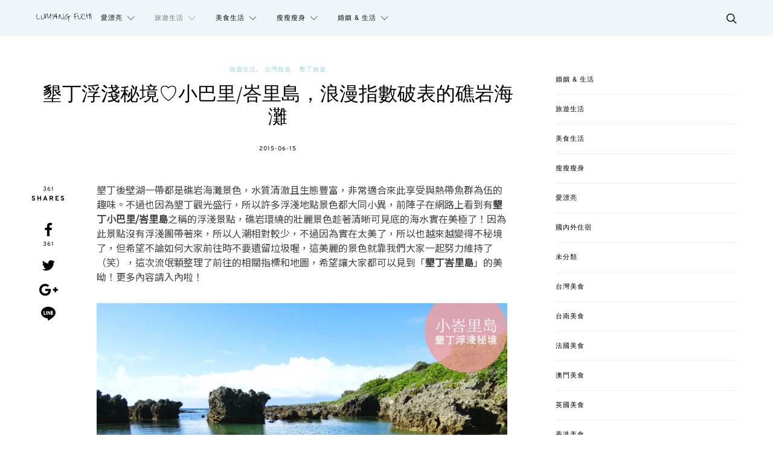

--- FILE ---
content_type: text/html; charset=UTF-8
request_url: https://sflife.cc/post/11199
body_size: 58444
content:
<!DOCTYPE html>
<html lang="zh-TW">
<head>
	<meta charset="UTF-8">
	<meta name="viewport" content="width=device-width, initial-scale=1">
	<link rel="profile" href="http://gmpg.org/xfn/11">
		<link rel="pingback" href="https://sflife.cc/xmlrpc.php">
		<meta name='robots' content='index, follow, max-image-preview:large, max-snippet:-1, max-video-preview:-1' />
	<style>img:is([sizes="auto" i], [sizes^="auto," i]) { contain-intrinsic-size: 3000px 1500px }</style>
	<script type="text/javascript" id="recently-js" src="https://sflife.cc/wp-content/plugins/recently/assets/front/js/recently.min.js?ver=4.2.0" data-api-url="https://sflife.cc/wp-json/recently" data-post-id="11199" data-lang=""></script>

	<!-- This site is optimized with the Yoast SEO plugin v26.4 - https://yoast.com/wordpress/plugins/seo/ -->
	<title>墾丁浮淺秘境♡小巴里/峇里島，浪漫指數破表的礁岩海灘 - 流氓夫妻生活</title>
	<meta name="description" content="墾丁後壁湖一帶都是礁岩海灘景色，水質清澈且生態豐富，非常適合來此享受與熱帶魚群為伍的趣味。不過也因為墾丁觀光盛行，所以許多浮淺地點景色都大同小異，前陣子在網路上看到有墾丁小巴里/峇里島之稱的浮淺景點，礁岩環繞的壯麗景色趁著清晰可見底的海水實在美極了！因為此景點沒有浮淺團帶著來，所以人潮相對較少，不過因為實在太美了，所以也越來越變得不秘境了，但希望不論如何大家前往時不要遺留垃圾喔，這美麗的景色就靠我們大家一起努力維持了（笑），這次流氓顆整理了前往的相關指標和地圖，希望讓大家都可以見到「墾丁峇里島」的美呦！更多內容請入內啦！" />
	<link rel="canonical" href="https://sflife.cc/post/11199" />
	<meta property="og:locale" content="zh_TW" />
	<meta property="og:type" content="article" />
	<meta property="og:title" content="墾丁浮淺秘境♡小巴里/峇里島，浪漫指數破表的礁岩海灘 - 流氓夫妻生活" />
	<meta property="og:description" content="墾丁後壁湖一帶都是礁岩海灘景色，水質清澈且生態豐富，非常適合來此享受與熱帶魚群為伍的趣味。不過也因為墾丁觀光盛行，所以許多浮淺地點景色都大同小異，前陣子在網路上看到有墾丁小巴里/峇里島之稱的浮淺景點，礁岩環繞的壯麗景色趁著清晰可見底的海水實在美極了！因為此景點沒有浮淺團帶著來，所以人潮相對較少，不過因為實在太美了，所以也越來越變得不秘境了，但希望不論如何大家前往時不要遺留垃圾喔，這美麗的景色就靠我們大家一起努力維持了（笑），這次流氓顆整理了前往的相關指標和地圖，希望讓大家都可以見到「墾丁峇里島」的美呦！更多內容請入內啦！" />
	<meta property="og:url" content="https://sflife.cc/post/11199" />
	<meta property="og:site_name" content="流氓夫妻生活" />
	<meta property="article:publisher" content="https://www.facebook.com/thecoupleya" />
	<meta property="article:published_time" content="2015-06-15T07:00:08+00:00" />
	<meta property="article:modified_time" content="2015-10-12T06:18:38+00:00" />
	<meta property="og:image" content="https://i1.wp.com/sflife.cc/wp-content/uploads//2015/06/batch2CIMG0164.jpg?fit=800%2C600&ssl=1" />
	<meta property="og:image:width" content="800" />
	<meta property="og:image:height" content="600" />
	<meta property="og:image:type" content="image/jpeg" />
	<meta name="author" content="流氓顆" />
	<meta name="twitter:card" content="summary_large_image" />
	<meta name="twitter:label1" content="作者:" />
	<meta name="twitter:data1" content="流氓顆" />
	<script type="application/ld+json" class="yoast-schema-graph">{"@context":"https://schema.org","@graph":[{"@type":"WebPage","@id":"https://sflife.cc/post/11199","url":"https://sflife.cc/post/11199","name":"墾丁浮淺秘境♡小巴里/峇里島，浪漫指數破表的礁岩海灘 - 流氓夫妻生活","isPartOf":{"@id":"https://sflife.cc/#website"},"primaryImageOfPage":{"@id":"https://sflife.cc/post/11199#primaryimage"},"image":{"@id":"https://sflife.cc/post/11199#primaryimage"},"thumbnailUrl":"https://i0.wp.com/sflife.cc/wp-content/uploads//2015/06/batch2CIMG0164.jpg?fit=800%2C600&ssl=1","datePublished":"2015-06-15T07:00:08+00:00","dateModified":"2015-10-12T06:18:38+00:00","author":{"@id":"https://sflife.cc/#/schema/person/a5a487d954aff26074a03feb95189012"},"description":"墾丁後壁湖一帶都是礁岩海灘景色，水質清澈且生態豐富，非常適合來此享受與熱帶魚群為伍的趣味。不過也因為墾丁觀光盛行，所以許多浮淺地點景色都大同小異，前陣子在網路上看到有墾丁小巴里/峇里島之稱的浮淺景點，礁岩環繞的壯麗景色趁著清晰可見底的海水實在美極了！因為此景點沒有浮淺團帶著來，所以人潮相對較少，不過因為實在太美了，所以也越來越變得不秘境了，但希望不論如何大家前往時不要遺留垃圾喔，這美麗的景色就靠我們大家一起努力維持了（笑），這次流氓顆整理了前往的相關指標和地圖，希望讓大家都可以見到「墾丁峇里島」的美呦！更多內容請入內啦！","breadcrumb":{"@id":"https://sflife.cc/post/11199#breadcrumb"},"inLanguage":"zh-TW","potentialAction":[{"@type":"ReadAction","target":["https://sflife.cc/post/11199"]}]},{"@type":"ImageObject","inLanguage":"zh-TW","@id":"https://sflife.cc/post/11199#primaryimage","url":"https://i0.wp.com/sflife.cc/wp-content/uploads//2015/06/batch2CIMG0164.jpg?fit=800%2C600&ssl=1","contentUrl":"https://i0.wp.com/sflife.cc/wp-content/uploads//2015/06/batch2CIMG0164.jpg?fit=800%2C600&ssl=1","width":800,"height":600},{"@type":"BreadcrumbList","@id":"https://sflife.cc/post/11199#breadcrumb","itemListElement":[{"@type":"ListItem","position":1,"name":"首頁","item":"https://sflife.cc/"},{"@type":"ListItem","position":2,"name":"墾丁浮淺秘境♡小巴里/峇里島，浪漫指數破表的礁岩海灘"}]},{"@type":"WebSite","@id":"https://sflife.cc/#website","url":"https://sflife.cc/","name":"流氓夫妻生活","description":"美食殺無赦、旅遊趴趴照","potentialAction":[{"@type":"SearchAction","target":{"@type":"EntryPoint","urlTemplate":"https://sflife.cc/?s={search_term_string}"},"query-input":{"@type":"PropertyValueSpecification","valueRequired":true,"valueName":"search_term_string"}}],"inLanguage":"zh-TW"},{"@type":"Person","@id":"https://sflife.cc/#/schema/person/a5a487d954aff26074a03feb95189012","name":"流氓顆","image":{"@type":"ImageObject","inLanguage":"zh-TW","@id":"https://sflife.cc/#/schema/person/image/","url":"https://i0.wp.com/sflife.cc/wp-content/uploads//2016/06/13342899_10201623404224233_8274808925593196416_n.jpg?fit=96%2C96&ssl=1","contentUrl":"https://i0.wp.com/sflife.cc/wp-content/uploads//2016/06/13342899_10201623404224233_8274808925593196416_n.jpg?fit=96%2C96&ssl=1","caption":"流氓顆"},"description":"「人生很短，可以理解別人的眼光，但不要過度解讀。」於是乎，我過著自由自在且偶爾耍點任性流氓的生活，喜歡用我怪奇的想法洗腦你們，希望成為你們生活中微笑的理由之一。"}]}</script>
	<!-- / Yoast SEO plugin. -->


<link rel='dns-prefetch' href='//stats.wp.com' />
<link rel='preconnect' href='//i0.wp.com' />
<link rel="alternate" type="application/rss+xml" title="訂閱《流氓夫妻生活》&raquo; 資訊提供" href="https://sflife.cc/feed" />
<link rel="alternate" type="application/rss+xml" title="訂閱《流氓夫妻生活》&raquo; 留言的資訊提供" href="https://sflife.cc/comments/feed" />
<script type="text/javascript" id="wpp-js" src="https://sflife.cc/wp-content/plugins/wordpress-popular-posts/assets/js/wpp.min.js?ver=7.3.6" data-sampling="0" data-sampling-rate="100" data-api-url="https://sflife.cc/wp-json/wordpress-popular-posts" data-post-id="11199" data-token="d3d33d3687" data-lang="0" data-debug="0"></script>
<link rel="alternate" type="application/rss+xml" title="訂閱《流氓夫妻生活 》&raquo;〈墾丁浮淺秘境♡小巴里/峇里島，浪漫指數破表的礁岩海灘〉留言的資訊提供" href="https://sflife.cc/post/11199/feed" />
<script type="text/javascript">
/* <![CDATA[ */
window._wpemojiSettings = {"baseUrl":"https:\/\/s.w.org\/images\/core\/emoji\/16.0.1\/72x72\/","ext":".png","svgUrl":"https:\/\/s.w.org\/images\/core\/emoji\/16.0.1\/svg\/","svgExt":".svg","source":{"concatemoji":"https:\/\/sflife.cc\/wp-includes\/js\/wp-emoji-release.min.js?ver=6.8.3"}};
/*! This file is auto-generated */
!function(s,n){var o,i,e;function c(e){try{var t={supportTests:e,timestamp:(new Date).valueOf()};sessionStorage.setItem(o,JSON.stringify(t))}catch(e){}}function p(e,t,n){e.clearRect(0,0,e.canvas.width,e.canvas.height),e.fillText(t,0,0);var t=new Uint32Array(e.getImageData(0,0,e.canvas.width,e.canvas.height).data),a=(e.clearRect(0,0,e.canvas.width,e.canvas.height),e.fillText(n,0,0),new Uint32Array(e.getImageData(0,0,e.canvas.width,e.canvas.height).data));return t.every(function(e,t){return e===a[t]})}function u(e,t){e.clearRect(0,0,e.canvas.width,e.canvas.height),e.fillText(t,0,0);for(var n=e.getImageData(16,16,1,1),a=0;a<n.data.length;a++)if(0!==n.data[a])return!1;return!0}function f(e,t,n,a){switch(t){case"flag":return n(e,"\ud83c\udff3\ufe0f\u200d\u26a7\ufe0f","\ud83c\udff3\ufe0f\u200b\u26a7\ufe0f")?!1:!n(e,"\ud83c\udde8\ud83c\uddf6","\ud83c\udde8\u200b\ud83c\uddf6")&&!n(e,"\ud83c\udff4\udb40\udc67\udb40\udc62\udb40\udc65\udb40\udc6e\udb40\udc67\udb40\udc7f","\ud83c\udff4\u200b\udb40\udc67\u200b\udb40\udc62\u200b\udb40\udc65\u200b\udb40\udc6e\u200b\udb40\udc67\u200b\udb40\udc7f");case"emoji":return!a(e,"\ud83e\udedf")}return!1}function g(e,t,n,a){var r="undefined"!=typeof WorkerGlobalScope&&self instanceof WorkerGlobalScope?new OffscreenCanvas(300,150):s.createElement("canvas"),o=r.getContext("2d",{willReadFrequently:!0}),i=(o.textBaseline="top",o.font="600 32px Arial",{});return e.forEach(function(e){i[e]=t(o,e,n,a)}),i}function t(e){var t=s.createElement("script");t.src=e,t.defer=!0,s.head.appendChild(t)}"undefined"!=typeof Promise&&(o="wpEmojiSettingsSupports",i=["flag","emoji"],n.supports={everything:!0,everythingExceptFlag:!0},e=new Promise(function(e){s.addEventListener("DOMContentLoaded",e,{once:!0})}),new Promise(function(t){var n=function(){try{var e=JSON.parse(sessionStorage.getItem(o));if("object"==typeof e&&"number"==typeof e.timestamp&&(new Date).valueOf()<e.timestamp+604800&&"object"==typeof e.supportTests)return e.supportTests}catch(e){}return null}();if(!n){if("undefined"!=typeof Worker&&"undefined"!=typeof OffscreenCanvas&&"undefined"!=typeof URL&&URL.createObjectURL&&"undefined"!=typeof Blob)try{var e="postMessage("+g.toString()+"("+[JSON.stringify(i),f.toString(),p.toString(),u.toString()].join(",")+"));",a=new Blob([e],{type:"text/javascript"}),r=new Worker(URL.createObjectURL(a),{name:"wpTestEmojiSupports"});return void(r.onmessage=function(e){c(n=e.data),r.terminate(),t(n)})}catch(e){}c(n=g(i,f,p,u))}t(n)}).then(function(e){for(var t in e)n.supports[t]=e[t],n.supports.everything=n.supports.everything&&n.supports[t],"flag"!==t&&(n.supports.everythingExceptFlag=n.supports.everythingExceptFlag&&n.supports[t]);n.supports.everythingExceptFlag=n.supports.everythingExceptFlag&&!n.supports.flag,n.DOMReady=!1,n.readyCallback=function(){n.DOMReady=!0}}).then(function(){return e}).then(function(){var e;n.supports.everything||(n.readyCallback(),(e=n.source||{}).concatemoji?t(e.concatemoji):e.wpemoji&&e.twemoji&&(t(e.twemoji),t(e.wpemoji)))}))}((window,document),window._wpemojiSettings);
/* ]]> */
</script>
<link rel='stylesheet' id='sbi_styles-css' href='https://sflife.cc/wp-content/plugins/instagram-feed/css/sbi-styles.min.css?ver=6.10.0' type='text/css' media='all' />
<style id='wp-emoji-styles-inline-css' type='text/css'>

	img.wp-smiley, img.emoji {
		display: inline !important;
		border: none !important;
		box-shadow: none !important;
		height: 1em !important;
		width: 1em !important;
		margin: 0 0.07em !important;
		vertical-align: -0.1em !important;
		background: none !important;
		padding: 0 !important;
	}
</style>
<link rel='stylesheet' id='wp-block-library-css' href='https://sflife.cc/wp-includes/css/dist/block-library/style.min.css?ver=6.8.3' type='text/css' media='all' />
<style id='classic-theme-styles-inline-css' type='text/css'>
/*! This file is auto-generated */
.wp-block-button__link{color:#fff;background-color:#32373c;border-radius:9999px;box-shadow:none;text-decoration:none;padding:calc(.667em + 2px) calc(1.333em + 2px);font-size:1.125em}.wp-block-file__button{background:#32373c;color:#fff;text-decoration:none}
</style>
<link rel='stylesheet' id='mediaelement-css' href='https://sflife.cc/wp-includes/js/mediaelement/mediaelementplayer-legacy.min.css?ver=4.2.17' type='text/css' media='all' />
<link rel='stylesheet' id='wp-mediaelement-css' href='https://sflife.cc/wp-includes/js/mediaelement/wp-mediaelement.min.css?ver=6.8.3' type='text/css' media='all' />
<style id='jetpack-sharing-buttons-style-inline-css' type='text/css'>
.jetpack-sharing-buttons__services-list{display:flex;flex-direction:row;flex-wrap:wrap;gap:0;list-style-type:none;margin:5px;padding:0}.jetpack-sharing-buttons__services-list.has-small-icon-size{font-size:12px}.jetpack-sharing-buttons__services-list.has-normal-icon-size{font-size:16px}.jetpack-sharing-buttons__services-list.has-large-icon-size{font-size:24px}.jetpack-sharing-buttons__services-list.has-huge-icon-size{font-size:36px}@media print{.jetpack-sharing-buttons__services-list{display:none!important}}.editor-styles-wrapper .wp-block-jetpack-sharing-buttons{gap:0;padding-inline-start:0}ul.jetpack-sharing-buttons__services-list.has-background{padding:1.25em 2.375em}
</style>
<style id='global-styles-inline-css' type='text/css'>
:root{--wp--preset--aspect-ratio--square: 1;--wp--preset--aspect-ratio--4-3: 4/3;--wp--preset--aspect-ratio--3-4: 3/4;--wp--preset--aspect-ratio--3-2: 3/2;--wp--preset--aspect-ratio--2-3: 2/3;--wp--preset--aspect-ratio--16-9: 16/9;--wp--preset--aspect-ratio--9-16: 9/16;--wp--preset--color--black: #000000;--wp--preset--color--cyan-bluish-gray: #abb8c3;--wp--preset--color--white: #ffffff;--wp--preset--color--pale-pink: #f78da7;--wp--preset--color--vivid-red: #cf2e2e;--wp--preset--color--luminous-vivid-orange: #ff6900;--wp--preset--color--luminous-vivid-amber: #fcb900;--wp--preset--color--light-green-cyan: #7bdcb5;--wp--preset--color--vivid-green-cyan: #00d084;--wp--preset--color--pale-cyan-blue: #8ed1fc;--wp--preset--color--vivid-cyan-blue: #0693e3;--wp--preset--color--vivid-purple: #9b51e0;--wp--preset--gradient--vivid-cyan-blue-to-vivid-purple: linear-gradient(135deg,rgba(6,147,227,1) 0%,rgb(155,81,224) 100%);--wp--preset--gradient--light-green-cyan-to-vivid-green-cyan: linear-gradient(135deg,rgb(122,220,180) 0%,rgb(0,208,130) 100%);--wp--preset--gradient--luminous-vivid-amber-to-luminous-vivid-orange: linear-gradient(135deg,rgba(252,185,0,1) 0%,rgba(255,105,0,1) 100%);--wp--preset--gradient--luminous-vivid-orange-to-vivid-red: linear-gradient(135deg,rgba(255,105,0,1) 0%,rgb(207,46,46) 100%);--wp--preset--gradient--very-light-gray-to-cyan-bluish-gray: linear-gradient(135deg,rgb(238,238,238) 0%,rgb(169,184,195) 100%);--wp--preset--gradient--cool-to-warm-spectrum: linear-gradient(135deg,rgb(74,234,220) 0%,rgb(151,120,209) 20%,rgb(207,42,186) 40%,rgb(238,44,130) 60%,rgb(251,105,98) 80%,rgb(254,248,76) 100%);--wp--preset--gradient--blush-light-purple: linear-gradient(135deg,rgb(255,206,236) 0%,rgb(152,150,240) 100%);--wp--preset--gradient--blush-bordeaux: linear-gradient(135deg,rgb(254,205,165) 0%,rgb(254,45,45) 50%,rgb(107,0,62) 100%);--wp--preset--gradient--luminous-dusk: linear-gradient(135deg,rgb(255,203,112) 0%,rgb(199,81,192) 50%,rgb(65,88,208) 100%);--wp--preset--gradient--pale-ocean: linear-gradient(135deg,rgb(255,245,203) 0%,rgb(182,227,212) 50%,rgb(51,167,181) 100%);--wp--preset--gradient--electric-grass: linear-gradient(135deg,rgb(202,248,128) 0%,rgb(113,206,126) 100%);--wp--preset--gradient--midnight: linear-gradient(135deg,rgb(2,3,129) 0%,rgb(40,116,252) 100%);--wp--preset--font-size--small: 13px;--wp--preset--font-size--medium: 20px;--wp--preset--font-size--large: 36px;--wp--preset--font-size--x-large: 42px;--wp--preset--spacing--20: 0.44rem;--wp--preset--spacing--30: 0.67rem;--wp--preset--spacing--40: 1rem;--wp--preset--spacing--50: 1.5rem;--wp--preset--spacing--60: 2.25rem;--wp--preset--spacing--70: 3.38rem;--wp--preset--spacing--80: 5.06rem;--wp--preset--shadow--natural: 6px 6px 9px rgba(0, 0, 0, 0.2);--wp--preset--shadow--deep: 12px 12px 50px rgba(0, 0, 0, 0.4);--wp--preset--shadow--sharp: 6px 6px 0px rgba(0, 0, 0, 0.2);--wp--preset--shadow--outlined: 6px 6px 0px -3px rgba(255, 255, 255, 1), 6px 6px rgba(0, 0, 0, 1);--wp--preset--shadow--crisp: 6px 6px 0px rgba(0, 0, 0, 1);}:where(.is-layout-flex){gap: 0.5em;}:where(.is-layout-grid){gap: 0.5em;}body .is-layout-flex{display: flex;}.is-layout-flex{flex-wrap: wrap;align-items: center;}.is-layout-flex > :is(*, div){margin: 0;}body .is-layout-grid{display: grid;}.is-layout-grid > :is(*, div){margin: 0;}:where(.wp-block-columns.is-layout-flex){gap: 2em;}:where(.wp-block-columns.is-layout-grid){gap: 2em;}:where(.wp-block-post-template.is-layout-flex){gap: 1.25em;}:where(.wp-block-post-template.is-layout-grid){gap: 1.25em;}.has-black-color{color: var(--wp--preset--color--black) !important;}.has-cyan-bluish-gray-color{color: var(--wp--preset--color--cyan-bluish-gray) !important;}.has-white-color{color: var(--wp--preset--color--white) !important;}.has-pale-pink-color{color: var(--wp--preset--color--pale-pink) !important;}.has-vivid-red-color{color: var(--wp--preset--color--vivid-red) !important;}.has-luminous-vivid-orange-color{color: var(--wp--preset--color--luminous-vivid-orange) !important;}.has-luminous-vivid-amber-color{color: var(--wp--preset--color--luminous-vivid-amber) !important;}.has-light-green-cyan-color{color: var(--wp--preset--color--light-green-cyan) !important;}.has-vivid-green-cyan-color{color: var(--wp--preset--color--vivid-green-cyan) !important;}.has-pale-cyan-blue-color{color: var(--wp--preset--color--pale-cyan-blue) !important;}.has-vivid-cyan-blue-color{color: var(--wp--preset--color--vivid-cyan-blue) !important;}.has-vivid-purple-color{color: var(--wp--preset--color--vivid-purple) !important;}.has-black-background-color{background-color: var(--wp--preset--color--black) !important;}.has-cyan-bluish-gray-background-color{background-color: var(--wp--preset--color--cyan-bluish-gray) !important;}.has-white-background-color{background-color: var(--wp--preset--color--white) !important;}.has-pale-pink-background-color{background-color: var(--wp--preset--color--pale-pink) !important;}.has-vivid-red-background-color{background-color: var(--wp--preset--color--vivid-red) !important;}.has-luminous-vivid-orange-background-color{background-color: var(--wp--preset--color--luminous-vivid-orange) !important;}.has-luminous-vivid-amber-background-color{background-color: var(--wp--preset--color--luminous-vivid-amber) !important;}.has-light-green-cyan-background-color{background-color: var(--wp--preset--color--light-green-cyan) !important;}.has-vivid-green-cyan-background-color{background-color: var(--wp--preset--color--vivid-green-cyan) !important;}.has-pale-cyan-blue-background-color{background-color: var(--wp--preset--color--pale-cyan-blue) !important;}.has-vivid-cyan-blue-background-color{background-color: var(--wp--preset--color--vivid-cyan-blue) !important;}.has-vivid-purple-background-color{background-color: var(--wp--preset--color--vivid-purple) !important;}.has-black-border-color{border-color: var(--wp--preset--color--black) !important;}.has-cyan-bluish-gray-border-color{border-color: var(--wp--preset--color--cyan-bluish-gray) !important;}.has-white-border-color{border-color: var(--wp--preset--color--white) !important;}.has-pale-pink-border-color{border-color: var(--wp--preset--color--pale-pink) !important;}.has-vivid-red-border-color{border-color: var(--wp--preset--color--vivid-red) !important;}.has-luminous-vivid-orange-border-color{border-color: var(--wp--preset--color--luminous-vivid-orange) !important;}.has-luminous-vivid-amber-border-color{border-color: var(--wp--preset--color--luminous-vivid-amber) !important;}.has-light-green-cyan-border-color{border-color: var(--wp--preset--color--light-green-cyan) !important;}.has-vivid-green-cyan-border-color{border-color: var(--wp--preset--color--vivid-green-cyan) !important;}.has-pale-cyan-blue-border-color{border-color: var(--wp--preset--color--pale-cyan-blue) !important;}.has-vivid-cyan-blue-border-color{border-color: var(--wp--preset--color--vivid-cyan-blue) !important;}.has-vivid-purple-border-color{border-color: var(--wp--preset--color--vivid-purple) !important;}.has-vivid-cyan-blue-to-vivid-purple-gradient-background{background: var(--wp--preset--gradient--vivid-cyan-blue-to-vivid-purple) !important;}.has-light-green-cyan-to-vivid-green-cyan-gradient-background{background: var(--wp--preset--gradient--light-green-cyan-to-vivid-green-cyan) !important;}.has-luminous-vivid-amber-to-luminous-vivid-orange-gradient-background{background: var(--wp--preset--gradient--luminous-vivid-amber-to-luminous-vivid-orange) !important;}.has-luminous-vivid-orange-to-vivid-red-gradient-background{background: var(--wp--preset--gradient--luminous-vivid-orange-to-vivid-red) !important;}.has-very-light-gray-to-cyan-bluish-gray-gradient-background{background: var(--wp--preset--gradient--very-light-gray-to-cyan-bluish-gray) !important;}.has-cool-to-warm-spectrum-gradient-background{background: var(--wp--preset--gradient--cool-to-warm-spectrum) !important;}.has-blush-light-purple-gradient-background{background: var(--wp--preset--gradient--blush-light-purple) !important;}.has-blush-bordeaux-gradient-background{background: var(--wp--preset--gradient--blush-bordeaux) !important;}.has-luminous-dusk-gradient-background{background: var(--wp--preset--gradient--luminous-dusk) !important;}.has-pale-ocean-gradient-background{background: var(--wp--preset--gradient--pale-ocean) !important;}.has-electric-grass-gradient-background{background: var(--wp--preset--gradient--electric-grass) !important;}.has-midnight-gradient-background{background: var(--wp--preset--gradient--midnight) !important;}.has-small-font-size{font-size: var(--wp--preset--font-size--small) !important;}.has-medium-font-size{font-size: var(--wp--preset--font-size--medium) !important;}.has-large-font-size{font-size: var(--wp--preset--font-size--large) !important;}.has-x-large-font-size{font-size: var(--wp--preset--font-size--x-large) !important;}
:where(.wp-block-post-template.is-layout-flex){gap: 1.25em;}:where(.wp-block-post-template.is-layout-grid){gap: 1.25em;}
:where(.wp-block-columns.is-layout-flex){gap: 2em;}:where(.wp-block-columns.is-layout-grid){gap: 2em;}
:root :where(.wp-block-pullquote){font-size: 1.5em;line-height: 1.6;}
</style>
<link rel='stylesheet' id='contact-form-7-bootstrap-style-css' href='https://sflife.cc/wp-content/plugins/bootstrap-for-contact-form-7/assets/dist/css/style.min.css?ver=6.8.3' type='text/css' media='all' />
<link rel='stylesheet' id='ppress-frontend-css' href='https://sflife.cc/wp-content/plugins/wp-user-avatar/assets/css/frontend.min.css?ver=4.16.7' type='text/css' media='all' />
<link rel='stylesheet' id='ppress-flatpickr-css' href='https://sflife.cc/wp-content/plugins/wp-user-avatar/assets/flatpickr/flatpickr.min.css?ver=4.16.7' type='text/css' media='all' />
<link rel='stylesheet' id='ppress-select2-css' href='https://sflife.cc/wp-content/plugins/wp-user-avatar/assets/select2/select2.min.css?ver=6.8.3' type='text/css' media='all' />
<link rel='stylesheet' id='recently-css-css' href='https://sflife.cc/wp-content/plugins/recently/assets/front/css/recently.css?ver=4.2.0' type='text/css' media='all' />
<link rel='stylesheet' id='wordpress-popular-posts-css-css' href='https://sflife.cc/wp-content/plugins/wordpress-popular-posts/assets/css/wpp.css?ver=7.3.6' type='text/css' media='all' />
<link rel='stylesheet' id='csco-vendors-css' href='https://sflife.cc/wp-content/themes/authentic/css/vendors.min.css?ver=6.8.3' type='text/css' media='all' />
<link rel='stylesheet' id='csco-style-css' href='https://sflife.cc/wp-content/themes/authentic/style.css?ver=6.8.3' type='text/css' media='all' />
<link rel='stylesheet' id='tiled-gallery-css' href='https://sflife.cc/wp-content/plugins/jetpack/modules/tiled-gallery/tiled-gallery/tiled-gallery.css?ver=2023-08-21' type='text/css' media='all' />
<link rel='stylesheet' id='csco_child_css-css' href='https://sflife.cc/wp-content/themes/authentic-child/style.css?ver=1.0.0' type='text/css' media='all' />
<script type="text/javascript" id="jquery-core-js-extra">
/* <![CDATA[ */
var csco_mega_menu = {"rest_url":"https:\/\/sflife.cc\/wp-json\/csco\/v1\/menu-posts"};
/* ]]> */
</script>
<script type="text/javascript" src="https://sflife.cc/wp-includes/js/jquery/jquery.min.js?ver=3.7.1" id="jquery-core-js"></script>
<script type="text/javascript" src="https://sflife.cc/wp-includes/js/jquery/jquery-migrate.min.js?ver=3.4.1" id="jquery-migrate-js"></script>
<script type="text/javascript" src="https://sflife.cc/wp-content/plugins/wp-user-avatar/assets/flatpickr/flatpickr.min.js?ver=4.16.7" id="ppress-flatpickr-js"></script>
<script type="text/javascript" src="https://sflife.cc/wp-content/plugins/wp-user-avatar/assets/select2/select2.min.js?ver=4.16.7" id="ppress-select2-js"></script>
<link rel="https://api.w.org/" href="https://sflife.cc/wp-json/" /><link rel="alternate" title="JSON" type="application/json" href="https://sflife.cc/wp-json/wp/v2/posts/11199" /><link rel="EditURI" type="application/rsd+xml" title="RSD" href="https://sflife.cc/xmlrpc.php?rsd" />
<meta name="generator" content="WordPress 6.8.3" />
<link rel='shortlink' href='https://sflife.cc/?p=11199' />
<link rel="alternate" title="oEmbed (JSON)" type="application/json+oembed" href="https://sflife.cc/wp-json/oembed/1.0/embed?url=https%3A%2F%2Fsflife.cc%2Fpost%2F11199" />
<link rel="alternate" title="oEmbed (XML)" type="text/xml+oembed" href="https://sflife.cc/wp-json/oembed/1.0/embed?url=https%3A%2F%2Fsflife.cc%2Fpost%2F11199&#038;format=xml" />
	<style>img#wpstats{display:none}</style>
		            <style id="recently-loading-animation-styles">@-webkit-keyframes bgslide{from{background-position-x:0}to{background-position-x:-200%}}@keyframes bgslide{from{background-position-x:0}to{background-position-x:-200%}}.recently-widget-block-placeholder,.recently-widget-placeholder{margin:0 auto;width:60px;height:3px;background:#dd3737;background:-webkit-gradient(linear, left top, right top, from(#ffffff), color-stop(10%, #57b078), to(#ffffff));background:linear-gradient(90deg, #ffffff 0%, #57b078 10%, #ffffff 100%);background-size:200% auto;border-radius:3px;-webkit-animation:bgslide 1s infinite linear;animation:bgslide 1s infinite linear}</style>
                        <style id="wpp-loading-animation-styles">@-webkit-keyframes bgslide{from{background-position-x:0}to{background-position-x:-200%}}@keyframes bgslide{from{background-position-x:0}to{background-position-x:-200%}}.wpp-widget-block-placeholder,.wpp-shortcode-placeholder{margin:0 auto;width:60px;height:3px;background:#dd3737;background:linear-gradient(90deg,#dd3737 0%,#571313 10%,#dd3737 100%);background-size:200% auto;border-radius:3px;-webkit-animation:bgslide 1s infinite linear;animation:bgslide 1s infinite linear}</style>
            		<style type="text/css">
			div.wpcf7 .ajax-loader {
				background-image: url('https://sflife.cc/wp-content/plugins/contact-form-7/images/ajax-loader.gif');
			}
		</style>
		<!-- Instagram Feed CSS -->
<style type="text/css">
.footer-instagram h3{color:#fff;}
</style>
<link rel="icon" href="https://i0.wp.com/sflife.cc/wp-content/uploads//2016/05/fav.png?fit=32%2C32&#038;ssl=1" sizes="32x32" />
<link rel="icon" href="https://i0.wp.com/sflife.cc/wp-content/uploads//2016/05/fav.png?fit=192%2C192&#038;ssl=1" sizes="192x192" />
<link rel="apple-touch-icon" href="https://i0.wp.com/sflife.cc/wp-content/uploads//2016/05/fav.png?fit=180%2C180&#038;ssl=1" />
<meta name="msapplication-TileImage" content="https://i0.wp.com/sflife.cc/wp-content/uploads//2016/05/fav.png?fit=270%2C270&#038;ssl=1" />
<link href="https://fonts.googleapis.com/css?family=Noto+Sans+TC&amp;subset=chinese-traditional" rel="stylesheet">
<div id="fb-root"></div>
<script>(function(d, s, id) {
  var js, fjs = d.getElementsByTagName(s)[0];
  if (d.getElementById(id)) return;
  js = d.createElement(s); js.id = id;
  js.src = "//connect.facebook.net/zh_TW/sdk.js#xfbml=1&version=v3.2";
  fjs.parentNode.insertBefore(js, fjs);
}(document, "script", "facebook-jssdk"));</script>
		<style type="text/css" id="wp-custom-css">
			ul.wpp-list li,ul.recently-list li{
	margin:5px 0;
	font-size:14px;
	border-bottom:1px solid #eee;
	padding:5px;
}
.header-disabled .navbar-primary.toggle-disabled:not(.navbar-stuck) .navbar-brand {
    margin-right: 15px;
}
.iframe-rwd  {
position: relative;
padding-bottom: 65.25%;
padding-top: 30px;
height: 0;
overflow: hidden;
}
.iframe-rwd iframe {
position: absolute;
top: 0;
left: 0;
width: 100%;
height: 100%;
}
.content blockquote {
    font-family: Overpass, Helvetica, Arial, sans-serif;
    font-size: unset !important;
    font-weight: unset !important;
    font-style: normal;
    letter-spacing: 0px;
    text-transform: none;
	  text-align: left !important;
	  background: #f3f3f3;
    padding: 20px;
    border-radius: 10px;
}
.content blockquote a{
	  color: #97d5e0 !important;
	  text-decoration: underline;
}		</style>
		<style id="kirki-inline-styles">body, .offcanvas, #search, input[type=search], input[type=text], input[type=number], input[type=email], input[type=tel], input[type=password], textarea, .form-control, .card, .pagination-content{background-color:#ffffff;}.nav-tabs .nav-link.active, .nav-tabs .nav-item.show .nav-link, .woocommerce div.product .woocommerce-tabs ul.tabs li.active a{border-bottom-color:#ffffff;border-left-color:#eeeeee;border-right-color:#eeeeee;}.content .block-bg-dark, .dropcap-bg-inverse:first-letter, .dropcap-bg-dark:first-letter{color:#ffffff!important;}body, input[type=search], input[type=text], input[type=number], input[type=email], input[type=tel], input[type=password], textarea{color:#161616;}blockquote cite, label, .text-small, .comment-metadata, .logged-in-as, .post-categories, .post-count, .product-count, .post-meta, .content figcaption, .post-tags, .sub-title, .tagcloud, .timestamp, #wp-calendar caption, .comment-metadata a, .comment-metadata, .bsa-wrap .bsa-count, .bsa-wrap .bsa-label, .bsb-default .bsb-count, .title-share, .btw-default .btw-tweet:before, .woocommerce ul.products li.product .price, .woocommerce .widget_price_filter .price_slider_amount, .woocommerce ul.cart_list li .reviewer, .woocommerce ul.product_list_widget li .reviewer, .woocommerce .woocommerce-result-count, .woocommerce .product_meta, .woocommerce div.product p.price del,.woocommerce div.product span.price del, .woocommerce .woocommerce-review-link, .woocommerce-review__published-date, .woocommerce table.shop_table th, .woocommerce table.shop_table_responsive tr td::before, .woocommerce-page table.shop_table_responsive tr td::before{color:#c9c9c9;}.owl-dot span{background-color:#c9c9c9;}a, #search .close, .btn-link, .bsa-wrap .bsa-count, .bsa-wrap .bsa-icon, .bsa-wrap .bsa-title, .bsb-default .bsb-link, .bsb-wrap .bsb-total .bsb-label, .woocommerce ul.products li.product .price ins, .woocommerce .widget_layered_nav ul li.chosen a:before, .woocommerce div.product p.price, .woocommerce div.product span.price, .woocommerce .quantity-controls input, .woocommerce .woocommerce-review-link:hover, .nav-tabs .nav-link.active, .nav-tabs .nav-item.show .nav-link, .woocommerce div.product .woocommerce-tabs ul.tabs li a, .woocommerce p.stars a:hover, .woocommerce .order-total .amount{color:#000000;}.owl-dot.active span{background-color:#000000;}.woocommerce a.remove{color:#000000!important;}a:hover, #search .close:hover, .woocommerce .widget_layered_nav ul li.chosen a:hover:before, .woocommerce p.stars a, .woocommerce .woocommerce-MyAccount-navigation-link.is-active a{color:#97d5e0;}section.widget .widget-wrap, .form-control, input[type=search], input[type=text], input[type=number], input[type=email], input[type=tel], input[type=password], textarea, select, .card, .post-archive .archive-compact .post-masonry, .post-archive .archive-compact .post-grid, .post-archive .archive-compact.archive-masonry section.widget, .post-archive .archive-compact.archive-grid section.widget, .woocommerce .cart-collaterals .cart_totals, .woocommerce form.checkout_coupon, .woocommerce form.login, .woocommerce form.register, .select2-container--default .select2-selection--single, .select2-dropdown, .woocommerce form .form-row.woocommerce-validated .select2-container, .woocommerce form .form-row.woocommerce-validated input.input-text, .woocommerce form .form-row.woocommerce-validated select, .woocommerce table.woocommerce-checkout-review-order-table, #add_payment_method #payment, .woocommerce-cart #payment, .woocommerce-checkout #payment, #add_payment_method table.cart td.actions .coupon .input-text, .woocommerce-cart table.cart td.actions .coupon .input-text, .woocommerce-checkout table.cart td.actions .coupon .input-text, .woocommerce table.woocommerce-table--order-details, .woocommerce .woocommerce-MyAccount-navigation ul{border-color:#eeeeee;}.header-enabled .navbar-primary:not(.navbar-stuck) .navbar, .navigation.comment-navigation, .site-main > article > .post-author, .post-main .post-author, .comment-body + .comment-respond, .comment-list + .comment-respond, .comment-list article, .comment-list .pingback, .comment-list .trackback, .section-tiles + .site-content .main-content, .section-carousel + .site-content > .container:before, .section-tiles + .site-content > .container:before, .post-standard:not(.post-featured) + .post-standard:not(.post-featured), .archive-first + .archive-list, .single .section-carousel, .widget_nav_menu .menu > .menu-item:not(:first-child), .widget_pages li:not(:first-child) a, .widget_meta li:not(:first-child) a, .widget_categories > ul > li:not(:first-child), .widget_archive > ul > li:not(:first-child), .widget_recent_comments li:not(:first-child), .widget_recent_entries li:not(:first-child), #wp-calendar tbody td, .single .navigation.pagination, .navigation.pagination + .post-tags, .fb-comments, .post-tags, .sidebar-offcanvas .widget + .widget, .page-header-simple .page-header + .post-archive, .section-carousel + .site-content > .container:before, .section-grid + .site-content > .container:before, .archive-pagination:not(:empty), .post-list:not(.post-featured) + .post-list:not(.post-featured), .woocommerce .widget_shopping_cart .total, .woocommerce.widget_shopping_cart .total, .widget_product_categories > ul > li:not(:first-child), .woocommerce .widget_layered_nav > ul > li:not(:first-child), .woocommerce .product_meta, .nav-tabs .nav-link.active, .nav-tabs .nav-item.show .nav-link, .woocommerce div.product .woocommerce-tabs ul.tabs li.active a, .woocommerce #review_form, .woocommerce table.shop_table td, #add_payment_method .cart-collaterals .cart_totals tr td, #add_payment_method .cart-collaterals .cart_totals tr th, .woocommerce-cart .cart-collaterals .cart_totals tr td, .woocommerce-cart .cart-collaterals .cart_totals tr th, .woocommerce-checkout .cart-collaterals .cart_totals tr td, .woocommerce-checkout .cart-collaterals .cart_totals tr th, .woocommerce table.shop_table tbody th, .woocommerce table.shop_table tfoot td, .woocommerce table.shop_table tfoot th{border-top-color:#eeeeee;}.navbar-primary:not(.navbar-stuck) .navbar, .navbar-stuck, .topbar, .navbar-offcanvas, .navigation.comment-navigation, .bsc-separator, .nav-tabs, .woocommerce div.product .woocommerce-tabs ul.tabs{border-bottom-color:#eeeeee;}.woocommerce .widget_price_filter .price_slider_wrapper .ui-widget-content, .nav-tabs .nav-link:not(.active):focus, .nav-tabs .nav-link:not(.active):hover{background-color:#eeeeee;}.woocommerce .star-rating::before{color:#eeeeee;}.site-main .bmc-wrap, .post-comments, .content .dropcap-bg:first-letter, .content .dropcap-bg-light:first-letter, .content .block-bg-default, .content .block-bg-light, .bsa-horizontal .bsa-link, .bsb-after-post.bsb-default .bsb-link, .bsb-before-post.bsb-default .bsb-link, .basic_mailchimp_widget, .btw-slider, div.quantity input, .woocommerce-error, .woocommerce-info, .woocommerce-message, .card-header, .progress, .woocommerce div.product .woocommerce-tabs ul.tabs li:not(.active) a:hover, .woocommerce table.shop_attributes tr:nth-child(even) td, .woocommerce table.shop_attributes tr:nth-child(even) th, .woocommerce .woocommerce-Reviews #comments, .woocommerce #review_form_wrapper, #add_payment_method #payment div.form-row, .woocommerce-cart #payment div.form-row, .woocommerce-checkout #payment div.form-row{background-color:#f6fbfd;}h1, h2, h3, h4, h5, h6, .comment .fn, #search input[type="search"], .woocommerce .widget_shopping_cart .total strong, .woocommerce.widget_shopping_cart .total strong, .woocommerce .widget_shopping_cart .total .amount, .woocommerce.widget_shopping_cart .total .amount, .woocommerce-review__author, .comment-reply-title, #ship-to-different-address > label{color:#000000;}#search input[type="search"]:-ms-input-placeholder{color:#000000;}#search input[type="search"]:-moz-placeholder{color:#000000;}#search input[type="search"]::-webkit-input-placeholder{color:#000000;}h1 a, h2 a, h3 a, h4 a, h5 a, h6 a, .comment .fn a{color:#000000;}h1 a:hover, h2 a:hover, h3 a:hover, h4 a:hover, h5 a:hover, h6 a:hover, .comment .fn a:hover{color:#a0a0a0;}.title-block{color:#000000;}.btn-primary, .post-number, .bsb-monochrome.bsb-before-post .bsb-link, .bsb-monochrome.bsb-after-post .bsb-link, .section-tiles .post-more .btn, .section-slider .post-more .btn, .post-pagination .post-more .btn, .woocommerce #respond input#submit, .woocommerce a.button, .woocommerce button.button, .woocommerce input.button, .woocommerce span.onsale, .header-cart .cart-quantity, .woocommerce.widget_product_search input[type=submit], .product-thumbnail .added_to_cart, .woocommerce a.remove:hover, .select2-container--default .select2-results__option--highlighted[aria-selected]{color:#ffffff;}.pin-it{color:#ffffff!important;}.btn-primary:hover, .btn-primary:active, .btn-primary:focus, .btn-primary:not([disabled]):not(.disabled).active, .btn-primary:not([disabled]):not(.disabled):active, .bsb-monochrome.bsb-before-post .bsb-link:hover, .bsb-monochrome.bsb-after-post .bsb-link:hover, .section-tiles .post-more .btn:hover, .section-slider .post-more .btn:hover, .post-pagination .post-more .btn:hover, .woocommerce #respond input#submit:hover, .woocommerce a.button:hover, .woocommerce button.button:hover, .woocommerce input.button:hover, .header-cart:hover .cart-quantity, .post-tags a:focus, .post-tags a:hover, .tagcloud a:focus, .tagcloud a:hover, .woocommerce.widget_product_search input[type=submit]:hover, .product-thumbnail .added_to_cart:hover{color:#ffffff;}.pin-it:hover{color:#ffffff!important;background-color:#97d5e0!important;}.btn-primary, .post-number, .nav-pills .nav-link.active, .nav-pills .nav-link.active:focus, .nav-pills .nav-link.active:hover, .bsb-monochrome.bsb-before-post .bsb-link, .bsb-monochrome.bsb-after-post .bsb-link, .woocommerce #respond input#submit, .woocommerce a.button, .woocommerce button.button, .woocommerce input.button, .woocommerce span.onsale, .header-cart .cart-quantity, .woocommerce .widget_price_filter .ui-slider .ui-slider-handle, .woocommerce .widget_price_filter .ui-slider .ui-slider-range, .woocommerce.widget_product_search input[type=submit], .product-thumbnail .added_to_cart, .woocommerce #respond input#submit.alt, .woocommerce a.button.alt, .woocommerce button.button.alt, .woocommerce input.button.alt, .woocommerce a.remove:hover, .select2-container--default .select2-results__option--highlighted[aria-selected]{background-color:#97d5e0;}.bg-primary, .pin-it{background-color:#97d5e0!important;}.woocommerce .star-rating span::before{color:#97d5e0;}.btn-primary:hover, .btn-primary:active, .btn-primary:focus, .btn-primary:not([disabled]):not(.disabled).active, .btn-primary:not([disabled]):not(.disabled):active, .bsb-monochrome.bsb-before-post .bsb-link:hover, .bsb-monochrome.bsb-after-post .bsb-link:hover, .woocommerce #respond input#submit:hover, .woocommerce a.button:hover, .woocommerce button.button:hover, .woocommerce input.button:hover, .header-cart:hover .cart-quantity, .post-tags a:focus, .post-tags a:hover, .tagcloud a:focus, .tagcloud a:hover, .woocommerce.widget_product_search input[type=submit]:hover, .product-thumbnail .added_to_cart:hover, .woocommerce #respond input#submit.alt:hover, .woocommerce a.button.alt:hover, .woocommerce button.button.alt:hover, .woocommerce input.button.alt:hover{background-color:#97d5e0;}.btn-secondary, .woocommerce #respond input#submit.disabled, .woocommerce #respond input#submit:disabled, .woocommerce a.button.disabled, .woocommerce a.button:disabled, .woocommerce button.button.disabled, .woocommerce button.button:disabled, .woocommerce input.button.disabled, .woocommerce input.button:disabled, .woocommerce.widget_product_search input[type=submit].disabled, .woocommerce.widget_product_search input[type=submit]:disabled, .woocommerce .added_to_cart.disabled, .woocommerce .added_to_cart:disabled, .woocommerce #respond input#submit.alt.disabled, .woocommerce #respond input#submit.alt.disabled:hover, .woocommerce #respond input#submit.alt:disabled, .woocommerce #respond input#submit.alt:disabled:hover, .woocommerce #respond input#submit.alt:disabled[disabled], .woocommerce #respond input#submit.alt:disabled[disabled]:hover, .woocommerce a.button.alt.disabled, .woocommerce a.button.alt.disabled:hover, .woocommerce a.button.alt:disabled, .woocommerce a.button.alt:disabled:hover, .woocommerce a.button.alt:disabled[disabled], .woocommerce a.button.alt:disabled[disabled]:hover, .woocommerce button.button.alt.disabled, .woocommerce button.button.alt.disabled:hover, .woocommerce button.button.alt:disabled, .woocommerce button.button.alt:disabled:hover, .woocommerce button.button.alt:disabled[disabled], .woocommerce button.button.alt:disabled[disabled]:hover, .woocommerce input.button.alt.disabled, .woocommerce input.button.alt.disabled:hover, .woocommerce input.button.alt:disabled, .woocommerce input.button.alt:disabled:hover, .woocommerce input.button.alt:disabled[disabled], .woocommerce input.button.alt:disabled[disabled]:hover{color:#a0a0a0;background-color:#eeeeee;}.btn-secondary:hover, .btn-secondary:active, .btn-secondary:focus{color:#000000;background-color:#f8f8f8;}.site-title{color:#000000;}.site-title:hover{color:#a0a0a0;}.site-description{color:#a0a0a0;}.navbar-primary{background-color:rgba(239,246,250,0.96);}.navbar-primary a, .navbar-primary button, .navbar-primary .navbar-nav > li > a{color:#0a0a0a;}.navbar-primary a:hover, .navbar-primary button:hover, .navbar-primary .navbar-nav > li > a:focus, .navbar-primary .navbar-nav > li > a:hover, .navbar-primary .navbar-nav > li.current-menu-parent > a, .navbar-primary .navbar-nav > li.current-nav-item > a{color:#757575;}.navbar-nav .sub-menu{background-color:#ffffff;border:1px #efefef solid;}.navbar-nav .sub-menu .sub-menu{margin-top:-1px;}.navbar-nav .sub-menu > li > a, .navbar-nav .sub-cats > li > a, .navbar-nav .menu-columns > .sub-menu > li > a:hover, .csco-mega-menu-box .entry-title a{color:#939393;}.navbar-nav .sub-menu > li > a:hover, .navbar-nav .sub-menu > li > a:focus, .navbar-nav .sub-menu > li > a:active, .navbar-nav .sub-cats > li > a:hover, .navbar-nav .sub-cats > li > a:focus, .navbar-nav .sub-cats > li > a:active, .csco-mega-menu-box article:hover .entry-title a{color:#0a0a0a;}.navbar-nav .sub-menu .current-menu-item > a, .navbar-nav .sub-menu .current-menu-ancestor > a, .navbar-nav .sub-menu .current-menu-parent > a{color:#0a0a0a;}.navbar-nav .sub-menu > li + li > a, .navbar-nav .sub-cats > li + li > a{border-top:1px #ededed solid;}.navbar-primary .bsa-nav .bsa-icon{color:#000000;}.navbar-primary .bsa-nav .bsa-item .bsa-link:hover .bsa-icon{color:#000000;}.navbar-primary .bsa-nav .bsa-title, .navbar-primary .bsa-nav .bsa-count, .navbar-primary .bsa-nav .bsa-label{color:#A0A0A0;}.navbar-primary .bsa-nav .bsa-item .bsa-link:hover .bsa-title, .navbar-primary .bsa-nav .bsa-item .bsa-link:hover .bsa-count, .navbar-primary .bsa-nav .bsa-item .bsa-link:hover .bsa-label{color:#000000;}.topbar{border-bottom-width:1px;border-bottom-style:solid;}.topbar a, .topbar .navbar-nav > li > a, .topbar .bsa-nav .bsa-icon, .topbar .bsa-nav .bsa-label, .topbar .bsa-nav .bsa-title{color:#a0a0a0;}.topbar a:hover, .topbar .navbar-nav > li > a:focus, .topbar .navbar-nav > li > a:hover, .topbar .navbar-nav > li.current-menu-item > a, .topbar .bsa-nav .bsa-item .bsa-link:hover .bsa-icon, .topbar .bsa-nav .bsa-item .bsa-link:hover .bsa-title, .topbar .bsa-nav .bsa-count{color:#97d5e0;}.topbar .bsa-nav .bsa-icon{color:#000000;}.topbar .bsa-nav .bsa-item .bsa-link:hover .bsa-icon{color:#000000;}.topbar .bsa-nav .bsa-title, .topbar .bsa-nav .bsa-count, .topbar .bsa-nav .bsa-label{color:#A0A0A0;}.topbar .bsa-nav .bsa-item .bsa-link:hover .bsa-title, .topbar .bsa-nav .bsa-item .bsa-link:hover .bsa-count, .topbar .bsa-nav .bsa-item .bsa-link:hover .bsa-label{color:#000000;}.offcanvas-header .navbar-brand, .offcanvas-header .navbar-toggle{color:#000000;}.offcanvas-header .navbar-brand:hover, .offcanvas-header .navbar-brand:focus, .offcanvas-header .navbar-toggle:hover, .offcanvas-header .navbar-toggle:focus{color:#97d5e0;}.offcanvas-header .navbar{background-color:rgba(239,246,250,0.96);}.content p{color:#424242;}.content p > a:not(.btn):not(.button){color:#97d5e0;}.content p > a:not(.btn):not(.button):hover{color:#000000;}.post-categories a{color:#97d5e0;}.post-categories a:hover{color:#000000;}::selection{color:#000000;background:#eeeeee;}::-moz-selection{color:#000000;background:#eeeeee;}.content blockquote, .content blockquote p{color:#292929;}.content .dropcap:first-letter, .content .content-block, .content .lead{color:#292929;}.content .dropcap-bg-inverse:first-letter, .content .dropcap-bg-dark:first-letter, .content .block-border-top:before, .content .block-border-bottom:after, .content .block-bg-inverse, .content .block-bg-dark{background-color:#292929;}.content .dropcap-borders:first-letter, .content .block-border-all{border-color:#292929;}.content .dropcap-border-right:first-letter, .content .block-border-right{border-right-color:#292929;}.content .block-border-left{border-left-color:#292929;}.site-footer{background-color:#232323;color:#a0a0a0;}.site-footer .owl-dot span, .site-footer .widget_price_filter .ui-slider .ui-slider-handle{background-color:#a0a0a0;}.site-footer .title-widget{color:#777777;}.site-footer a, .site-footer #wp-calendar thead th, .site-footer .owl-dot.active span, .site-footer h2, .site-footer .bsa-wrap .bsa-count, .site-footer .bsa-wrap .bsa-icon, .site-footer .bsa-wrap .bsa-title, .woocommerce .site-footer .widget_shopping_cart .total strong, .site-footer .woocommerce.widget_shopping_cart .total strong, .woocommerce .site-footer .widget_shopping_cart .total .amount, .site-footer .woocommerce.widget_shopping_cart .total .amount, .woocommerce .site-footer .star-rating span::before{color:#ffffff;}.site-footer .owl-dot.active span{background-color:#ffffff;}.woocommerce .site-footer a.remove{color:#ffffff!important;}.site-footer a:hover, site-footer a:hover:active, .site-footer a:focus:active{color:#a0a0a0;}.site-footer #wp-calendar tfoot tr #prev + .pad:after, .site-footer #wp-calendar tbody td a, .sidebar-footer .basic_mailchimp_widget, .sidebar-footer .bsa-horizontal .bsa-link, .woocommerce .site-footer .widget_price_filter .ui-slider .ui-slider-range, .woocommerce .site-footer .widget_price_filter .price_slider_wrapper .ui-widget-content{background-color:#2b2b2b;}.site-footer .widget, .site-footer .widget_nav_menu .menu > .menu-item:not(:first-child), .site-footer .widget_categories > ul > li:not(:first-child), .site-footer .widget_archive > ul > li:not(:first-child), .site-footer #wp-calendar tbody td, .site-footer .widget_pages li:not(:first-child) a, .site-footer .widget_meta li:not(:first-child) a, .site-footer .widget_recent_comments li:not(:first-child), .site-footer .widget_recent_entries li:not(:first-child), .site-footer #wp-calendar tbody td#today:after, .footer-section + .footer-section > .container > *, .sidebar-footer .widget + .widget, .site-footer .widget_product_categories > ul > li:not(:first-child), .site-footer .widget_layered_nav > ul > li:not(:first-child), .woocommerce .site-footer .widget_shopping_cart .total, .site-footer .woocommerce.widget_shopping_cart .total{border-top-color:#2b2b2b;}.woocommerce .site-footer .star-rating::before{color:#2b2b2b;}.site-footer .btn, .woocommerce .site-footer a.button, .woocommerce .site-footer button.button, .woocommerce .site-footer input.button{color:#ffffff;}.site-footer .btn:hover, .site-footer .btn:active, .woocommerce .site-footer a.button:hover, .woocommerce .site-footer button.button:hover, .woocommerce .site-footer input.button:hover{color:#ffffff;}.site-footer .btn, .site-footer select, .site-footer .authentic_widget_posts .numbered .post-number, .woocommerce .site-footer a.button, .woocommerce .site-footer button.button, .woocommerce .site-footer input.button{background-color:#97d5e0;}.site-footer .btn:hover, .site-footer .btn:active, .site-footer .btn:focus, .woocommerce .site-footer a.button:hover, .woocommerce .site-footer button.button:hover, .woocommerce .site-footer input.button:hover{background-color:#97d5e0;}.overlay-media:before, .page-header.overlay:hover .overlay-media:before, .post-thumbnail:before, .null-instagram-feed .overlay:hover .overlay-media:before{background-color:rgba(44,47,48,0.25);}.overlay:hover .overlay-media:before, .post-thumbnail:hover:before, .pagination-visible:hover .pagination-title{background-color:rgba(44,47,48,0.5);}body, button, input[type=search], input[type=text], input[type=number], input[type=email], input[type=tel], input[type=password], optgroup, select, textarea{font-family:Amiri;font-size:16px;font-weight:400;}blockquote cite, label, .text-small, .comment-metadata, .logged-in-as, .post-categories, .post-count, .product-count, .post-meta, .post-tags, .sub-title, .tagcloud, .timestamp, .instagram-meta, .alert, #wp-calendar caption, .bsa-wrap .bsa-count, .bsa-wrap .bsa-label, .bsb-wrap .bsb-count, .btw-count, .woocommerce .widget_price_filter .price_slider_amount, .woocommerce ul.cart_list li .reviewer, .woocommerce ul.product_list_widget li .reviewer, .woocommerce .woocommerce-result-count, .woocommerce .product_meta, .woocommerce-error, .woocommerce-info, .woocommerce-message, .woocommerce .woocommerce-review-link, .woocommerce-review__published-date, .woocommerce table.shop_table th, .woocommerce table.shop_table_responsive tr td::before, .woocommerce-page table.shop_table_responsive tr td::before, .header-cart .cart-quantity{font-family:Overpass;font-size:10px;font-weight:400;letter-spacing:1px;text-transform:uppercase;}.lead, .text-large, .bmc-message{font-family:Amiri;font-size:1.25rem;font-weight:400;text-transform:none;}.btn, .btn-link, .nav-tabs .nav-link, .nav-pills .nav-link, .card-header h5, .pagination-title, .comment-reply-link, .post-number span:first-child, .bsa-wrap .bsa-title, .bsb-wrap .bsb-label, .bsb-wrap .bsb-title, .title-share, .btw-username, .btw-label, .woocommerce #respond input#submit, .woocommerce a.button, .woocommerce button.button, .woocommerce input.button, .woocommerce .widget_price_filter .price_slider_amount .button, body .woocommerce.widget_product_search input[type=submit], .woocommerce span.onsale, .product-thumbnail .added_to_cart, .woocommerce div.product form.cart .reset_variations, .woocommerce div.product .woocommerce-tabs ul.tabs li a, #add_payment_method .wc-proceed-to-checkout a.checkout-button, .woocommerce-cart .wc-proceed-to-checkout a.checkout-button, .woocommerce-checkout .wc-proceed-to-checkout a.checkout-button{font-family:Overpass;font-size:11px;font-weight:700;letter-spacing:2px;text-transform:uppercase;}h1, h2, h3, h4, h5, h6, .comment .fn, .archive-standard section.basic_mailchimp_widget .title-widget, .archive-list section.basic_mailchimp_widget .title-widget, .woocommerce ul.cart_list li a, .woocommerce ul.product_list_widget li a, .woocommerce .widget_shopping_cart .total strong, .woocommerce.widget_shopping_cart .total strong, .woocommerce .widget_shopping_cart .total .amount, .woocommerce.widget_shopping_cart .total .amount, .woocommerce-review__author, .woocommerce .cart_item .product-name a, #ship-to-different-address > label{font-family:Amiri;font-weight:400;}.title-block, .comment-reply-title, .nav-links, section.related.products > h2, .woocommerce .cart_totals > h2, .woocommerce-billing-fields > h3, #ship-to-different-address > label, #order_review_heading, .woocommerce .woocommerce-order-details__title, .woocommerce .woocommerce-customer-details > h2, .woocommerce .woocommerce-column__title, .woocommerce .woocommerce-Address-title h3{font-family:Overpass;font-size:12px;font-weight:600;letter-spacing:2px;text-transform:uppercase;}h1, .post-standard .entry-title, .archive-list .post-featured .entry-title, .archive-standard .post-featured .entry-title{font-size:2rem;letter-spacing:0px;text-transform:none;}h2, .post-archive > div:not(.columns-3):not(.columns-4) .post-featured h2, .archive-standard section.basic_mailchimp_widget .title-widget, .archive-list section.basic_mailchimp_widget .title-widget{font-size:1.5rem;letter-spacing:0px;text-transform:none;}h3, .archive-grid h2, .archive-masonry h2, .archive-list h2, .section-tiles h2{font-size:1.25rem;letter-spacing:0px;text-transform:none;}h4{font-size:1rem;letter-spacing:0px;text-transform:none;}h5, .woocommerce ul.cart_list li a, .woocommerce ul.product_list_widget li a, .woocommerce .widget_shopping_cart .total strong, .woocommerce.widget_shopping_cart .total strong, .woocommerce-loop-product__title, .woocommerce .cart_item .product-name a{font-size:1rem;letter-spacing:0px;text-transform:none;}h6, .comment .fn, .woocommerce-review__author{font-size:15px;letter-spacing:0px;text-transform:none;}.navbar-nav > li > a, .navbar-nav .menu-columns > .sub-menu > li > a, .widget_archive li, .widget_categories li, .widget_meta li a, .widget_nav_menu .menu > li > a, .widget_pages .page_item a, .woocommerce.widget_product_categories li, .woocommerce .widget_layered_nav li, .woocommerce .woocommerce-MyAccount-navigation-link a{font-family:Overpass;font-size:11px;font-weight:400;letter-spacing:1px;text-transform:uppercase;}.topbar .navbar-nav > li > a, .nav .sub-menu > li > a, .navbar-nav .sub-cats > li > a, .widget_categories .children li a, .widget_nav_menu .sub-menu > li > a, .widget_product_categories .children li a{font-family:Overpass;font-size:10px;font-weight:400;letter-spacing:1px;text-transform:uppercase;}.content .lead{font-family:Amiri;font-size:2rem;font-weight:400;letter-spacing:0px;text-transform:none;}.content .dropcap:first-letter{font-family:Amiri;font-size:2.5rem;font-weight:400;text-transform:uppercase;}.content blockquote{font-family:Overpass;font-size:1.5rem;font-weight:300;letter-spacing:0px;text-transform:none;}#search input[type="search"]{font-family:Overpass!important;font-size:3rem!important;font-weight:400;letter-spacing:0px!important;text-transform:uppercase!important;}.topbar .navbar{height:40px;}.header-enabled:not(.header-type-large) .site-header .header-background{background-image:url("https://sflife.cc/wp-content/uploads//2018/01/1234-1.jpg");background-color:#FFFFFF;background-repeat:no-repeat;background-position:center center;background-attachment:scroll;-webkit-background-size:cover;-moz-background-size:cover;-ms-background-size:cover;-o-background-size:cover;background-size:cover;}.header .site-description{font-family:Montserrat;font-size:14px;font-weight:300;letter-spacing:-.2px;text-transform:none;}.navbar-primary .navbar{height:60px;}.navbar-primary .navbar-brand{font-family:Zeyada;font-size:1rem;font-weight:400;letter-spacing:0px;text-transform:uppercase;}.offcanvas{top:60px;}.navbar-offcanvas{height:60px;}.btn, .scroll-to-top:after, .image-popup:after, .pin-it, .content .dropcap:first-letter, .bsa-horizontal .bsa-link, .bsb-after-post .bsb-link, .bsb-before-post .bsb-link, .woocommerce #respond input#submit, .woocommerce a.button, .woocommerce button.button, .woocommerce input.button{-webkit-border-radius:0;-moz-border-radius:0;border-radius:0;}.input-group-btn .btn{border-top-right-radius:0;border-bottom-right-radius:0;}.slider-featured:not(.slider-large):not(.slider-multiple) .owl-carousel:not(.owl-loaded){height:300px;}@media ( min-width: 760px ){.tabs-vertical .nav-tabs{border-bottom-color:#ffffff;border-right-color:#eeeeee;}.tabs-vertical .nav-tabs .nav-link.active, .tabs-vertical .nav-tabs .nav-item.show .nav-link{border-right-color:#ffffff;border-bottom-color:#eeeeee;}.slider-featured .overlay-outer{height:300px;}}@media (max-width: 1019px){.layout-sidebar .content-area{border-bottom-color:#eeeeee;}}@media (min-width: 760px){.sidebar-area .sidebar-2{border-left-color:#eeeeee;}}@media ( min-width: 970px ){.header-col{height:400px;}.slider-featured h2{font-size:1.5rem;letter-spacing:0.15rem;text-transform:none;}.site-main > article > .section-carousel h2{font-size:1.25rem;letter-spacing:-.0125em;text-transform:none;}}@media ( min-width: 601px ){.admin-bar .offcanvas{top:calc(60px + 46px);}}@media ( min-width: 783px ){.admin-bar .offcanvas{top:calc(60px + 32px);}}/* arabic */
@font-face {
  font-family: 'Amiri';
  font-style: italic;
  font-weight: 400;
  font-display: swap;
  src: url(https://sflife.cc/wp-content/fonts/amiri/J7afnpd8CGxBHpUrhLQY66NL.woff2) format('woff2');
  unicode-range: U+0600-06FF, U+0750-077F, U+0870-088E, U+0890-0891, U+0897-08E1, U+08E3-08FF, U+200C-200E, U+2010-2011, U+204F, U+2E41, U+FB50-FDFF, U+FE70-FE74, U+FE76-FEFC, U+102E0-102FB, U+10E60-10E7E, U+10EC2-10EC4, U+10EFC-10EFF, U+1EE00-1EE03, U+1EE05-1EE1F, U+1EE21-1EE22, U+1EE24, U+1EE27, U+1EE29-1EE32, U+1EE34-1EE37, U+1EE39, U+1EE3B, U+1EE42, U+1EE47, U+1EE49, U+1EE4B, U+1EE4D-1EE4F, U+1EE51-1EE52, U+1EE54, U+1EE57, U+1EE59, U+1EE5B, U+1EE5D, U+1EE5F, U+1EE61-1EE62, U+1EE64, U+1EE67-1EE6A, U+1EE6C-1EE72, U+1EE74-1EE77, U+1EE79-1EE7C, U+1EE7E, U+1EE80-1EE89, U+1EE8B-1EE9B, U+1EEA1-1EEA3, U+1EEA5-1EEA9, U+1EEAB-1EEBB, U+1EEF0-1EEF1;
}
/* latin-ext */
@font-face {
  font-family: 'Amiri';
  font-style: italic;
  font-weight: 400;
  font-display: swap;
  src: url(https://sflife.cc/wp-content/fonts/amiri/J7afnpd8CGxBHpUrhL8Y66NL.woff2) format('woff2');
  unicode-range: U+0100-02BA, U+02BD-02C5, U+02C7-02CC, U+02CE-02D7, U+02DD-02FF, U+0304, U+0308, U+0329, U+1D00-1DBF, U+1E00-1E9F, U+1EF2-1EFF, U+2020, U+20A0-20AB, U+20AD-20C0, U+2113, U+2C60-2C7F, U+A720-A7FF;
}
/* latin */
@font-face {
  font-family: 'Amiri';
  font-style: italic;
  font-weight: 400;
  font-display: swap;
  src: url(https://sflife.cc/wp-content/fonts/amiri/J7afnpd8CGxBHpUrhLEY6w.woff2) format('woff2');
  unicode-range: U+0000-00FF, U+0131, U+0152-0153, U+02BB-02BC, U+02C6, U+02DA, U+02DC, U+0304, U+0308, U+0329, U+2000-206F, U+20AC, U+2122, U+2191, U+2193, U+2212, U+2215, U+FEFF, U+FFFD;
}
/* arabic */
@font-face {
  font-family: 'Amiri';
  font-style: italic;
  font-weight: 700;
  font-display: swap;
  src: url(https://sflife.cc/wp-content/fonts/amiri/J7aanpd8CGxBHpUrjAo9_plqHwAa.woff2) format('woff2');
  unicode-range: U+0600-06FF, U+0750-077F, U+0870-088E, U+0890-0891, U+0897-08E1, U+08E3-08FF, U+200C-200E, U+2010-2011, U+204F, U+2E41, U+FB50-FDFF, U+FE70-FE74, U+FE76-FEFC, U+102E0-102FB, U+10E60-10E7E, U+10EC2-10EC4, U+10EFC-10EFF, U+1EE00-1EE03, U+1EE05-1EE1F, U+1EE21-1EE22, U+1EE24, U+1EE27, U+1EE29-1EE32, U+1EE34-1EE37, U+1EE39, U+1EE3B, U+1EE42, U+1EE47, U+1EE49, U+1EE4B, U+1EE4D-1EE4F, U+1EE51-1EE52, U+1EE54, U+1EE57, U+1EE59, U+1EE5B, U+1EE5D, U+1EE5F, U+1EE61-1EE62, U+1EE64, U+1EE67-1EE6A, U+1EE6C-1EE72, U+1EE74-1EE77, U+1EE79-1EE7C, U+1EE7E, U+1EE80-1EE89, U+1EE8B-1EE9B, U+1EEA1-1EEA3, U+1EEA5-1EEA9, U+1EEAB-1EEBB, U+1EEF0-1EEF1;
}
/* latin-ext */
@font-face {
  font-family: 'Amiri';
  font-style: italic;
  font-weight: 700;
  font-display: swap;
  src: url(https://sflife.cc/wp-content/fonts/amiri/J7aanpd8CGxBHpUrjAo9_pJqHwAa.woff2) format('woff2');
  unicode-range: U+0100-02BA, U+02BD-02C5, U+02C7-02CC, U+02CE-02D7, U+02DD-02FF, U+0304, U+0308, U+0329, U+1D00-1DBF, U+1E00-1E9F, U+1EF2-1EFF, U+2020, U+20A0-20AB, U+20AD-20C0, U+2113, U+2C60-2C7F, U+A720-A7FF;
}
/* latin */
@font-face {
  font-family: 'Amiri';
  font-style: italic;
  font-weight: 700;
  font-display: swap;
  src: url(https://sflife.cc/wp-content/fonts/amiri/J7aanpd8CGxBHpUrjAo9_pxqHw.woff2) format('woff2');
  unicode-range: U+0000-00FF, U+0131, U+0152-0153, U+02BB-02BC, U+02C6, U+02DA, U+02DC, U+0304, U+0308, U+0329, U+2000-206F, U+20AC, U+2122, U+2191, U+2193, U+2212, U+2215, U+FEFF, U+FFFD;
}
/* arabic */
@font-face {
  font-family: 'Amiri';
  font-style: normal;
  font-weight: 400;
  font-display: swap;
  src: url(https://sflife.cc/wp-content/fonts/amiri/J7aRnpd8CGxBHpUrtLMA7w.woff2) format('woff2');
  unicode-range: U+0600-06FF, U+0750-077F, U+0870-088E, U+0890-0891, U+0897-08E1, U+08E3-08FF, U+200C-200E, U+2010-2011, U+204F, U+2E41, U+FB50-FDFF, U+FE70-FE74, U+FE76-FEFC, U+102E0-102FB, U+10E60-10E7E, U+10EC2-10EC4, U+10EFC-10EFF, U+1EE00-1EE03, U+1EE05-1EE1F, U+1EE21-1EE22, U+1EE24, U+1EE27, U+1EE29-1EE32, U+1EE34-1EE37, U+1EE39, U+1EE3B, U+1EE42, U+1EE47, U+1EE49, U+1EE4B, U+1EE4D-1EE4F, U+1EE51-1EE52, U+1EE54, U+1EE57, U+1EE59, U+1EE5B, U+1EE5D, U+1EE5F, U+1EE61-1EE62, U+1EE64, U+1EE67-1EE6A, U+1EE6C-1EE72, U+1EE74-1EE77, U+1EE79-1EE7C, U+1EE7E, U+1EE80-1EE89, U+1EE8B-1EE9B, U+1EEA1-1EEA3, U+1EEA5-1EEA9, U+1EEAB-1EEBB, U+1EEF0-1EEF1;
}
/* latin-ext */
@font-face {
  font-family: 'Amiri';
  font-style: normal;
  font-weight: 400;
  font-display: swap;
  src: url(https://sflife.cc/wp-content/fonts/amiri/J7aRnpd8CGxBHpUgtLMA7w.woff2) format('woff2');
  unicode-range: U+0100-02BA, U+02BD-02C5, U+02C7-02CC, U+02CE-02D7, U+02DD-02FF, U+0304, U+0308, U+0329, U+1D00-1DBF, U+1E00-1E9F, U+1EF2-1EFF, U+2020, U+20A0-20AB, U+20AD-20C0, U+2113, U+2C60-2C7F, U+A720-A7FF;
}
/* latin */
@font-face {
  font-family: 'Amiri';
  font-style: normal;
  font-weight: 400;
  font-display: swap;
  src: url(https://sflife.cc/wp-content/fonts/amiri/J7aRnpd8CGxBHpUutLM.woff2) format('woff2');
  unicode-range: U+0000-00FF, U+0131, U+0152-0153, U+02BB-02BC, U+02C6, U+02DA, U+02DC, U+0304, U+0308, U+0329, U+2000-206F, U+20AC, U+2122, U+2191, U+2193, U+2212, U+2215, U+FEFF, U+FFFD;
}
/* arabic */
@font-face {
  font-family: 'Amiri';
  font-style: normal;
  font-weight: 700;
  font-display: swap;
  src: url(https://sflife.cc/wp-content/fonts/amiri/J7acnpd8CGxBHp2VkaY6zp5yGw.woff2) format('woff2');
  unicode-range: U+0600-06FF, U+0750-077F, U+0870-088E, U+0890-0891, U+0897-08E1, U+08E3-08FF, U+200C-200E, U+2010-2011, U+204F, U+2E41, U+FB50-FDFF, U+FE70-FE74, U+FE76-FEFC, U+102E0-102FB, U+10E60-10E7E, U+10EC2-10EC4, U+10EFC-10EFF, U+1EE00-1EE03, U+1EE05-1EE1F, U+1EE21-1EE22, U+1EE24, U+1EE27, U+1EE29-1EE32, U+1EE34-1EE37, U+1EE39, U+1EE3B, U+1EE42, U+1EE47, U+1EE49, U+1EE4B, U+1EE4D-1EE4F, U+1EE51-1EE52, U+1EE54, U+1EE57, U+1EE59, U+1EE5B, U+1EE5D, U+1EE5F, U+1EE61-1EE62, U+1EE64, U+1EE67-1EE6A, U+1EE6C-1EE72, U+1EE74-1EE77, U+1EE79-1EE7C, U+1EE7E, U+1EE80-1EE89, U+1EE8B-1EE9B, U+1EEA1-1EEA3, U+1EEA5-1EEA9, U+1EEAB-1EEBB, U+1EEF0-1EEF1;
}
/* latin-ext */
@font-face {
  font-family: 'Amiri';
  font-style: normal;
  font-weight: 700;
  font-display: swap;
  src: url(https://sflife.cc/wp-content/fonts/amiri/J7acnpd8CGxBHp2VkaYxzp5yGw.woff2) format('woff2');
  unicode-range: U+0100-02BA, U+02BD-02C5, U+02C7-02CC, U+02CE-02D7, U+02DD-02FF, U+0304, U+0308, U+0329, U+1D00-1DBF, U+1E00-1E9F, U+1EF2-1EFF, U+2020, U+20A0-20AB, U+20AD-20C0, U+2113, U+2C60-2C7F, U+A720-A7FF;
}
/* latin */
@font-face {
  font-family: 'Amiri';
  font-style: normal;
  font-weight: 700;
  font-display: swap;
  src: url(https://sflife.cc/wp-content/fonts/amiri/J7acnpd8CGxBHp2VkaY_zp4.woff2) format('woff2');
  unicode-range: U+0000-00FF, U+0131, U+0152-0153, U+02BB-02BC, U+02C6, U+02DA, U+02DC, U+0304, U+0308, U+0329, U+2000-206F, U+20AC, U+2122, U+2191, U+2193, U+2212, U+2215, U+FEFF, U+FFFD;
}/* cyrillic-ext */
@font-face {
  font-family: 'Overpass';
  font-style: italic;
  font-weight: 400;
  font-display: swap;
  src: url(https://sflife.cc/wp-content/fonts/overpass/qFdB35WCmI96Ajtm81GgY9TqxycJ.woff2) format('woff2');
  unicode-range: U+0460-052F, U+1C80-1C8A, U+20B4, U+2DE0-2DFF, U+A640-A69F, U+FE2E-FE2F;
}
/* cyrillic */
@font-face {
  font-family: 'Overpass';
  font-style: italic;
  font-weight: 400;
  font-display: swap;
  src: url(https://sflife.cc/wp-content/fonts/overpass/qFdB35WCmI96Ajtm81GgY93qxycJ.woff2) format('woff2');
  unicode-range: U+0301, U+0400-045F, U+0490-0491, U+04B0-04B1, U+2116;
}
/* vietnamese */
@font-face {
  font-family: 'Overpass';
  font-style: italic;
  font-weight: 400;
  font-display: swap;
  src: url(https://sflife.cc/wp-content/fonts/overpass/qFdB35WCmI96Ajtm81GgY9bqxycJ.woff2) format('woff2');
  unicode-range: U+0102-0103, U+0110-0111, U+0128-0129, U+0168-0169, U+01A0-01A1, U+01AF-01B0, U+0300-0301, U+0303-0304, U+0308-0309, U+0323, U+0329, U+1EA0-1EF9, U+20AB;
}
/* latin-ext */
@font-face {
  font-family: 'Overpass';
  font-style: italic;
  font-weight: 400;
  font-display: swap;
  src: url(https://sflife.cc/wp-content/fonts/overpass/qFdB35WCmI96Ajtm81GgY9fqxycJ.woff2) format('woff2');
  unicode-range: U+0100-02BA, U+02BD-02C5, U+02C7-02CC, U+02CE-02D7, U+02DD-02FF, U+0304, U+0308, U+0329, U+1D00-1DBF, U+1E00-1E9F, U+1EF2-1EFF, U+2020, U+20A0-20AB, U+20AD-20C0, U+2113, U+2C60-2C7F, U+A720-A7FF;
}
/* latin */
@font-face {
  font-family: 'Overpass';
  font-style: italic;
  font-weight: 400;
  font-display: swap;
  src: url(https://sflife.cc/wp-content/fonts/overpass/qFdB35WCmI96Ajtm81GgY9nqxw.woff2) format('woff2');
  unicode-range: U+0000-00FF, U+0131, U+0152-0153, U+02BB-02BC, U+02C6, U+02DA, U+02DC, U+0304, U+0308, U+0329, U+2000-206F, U+20AC, U+2122, U+2191, U+2193, U+2212, U+2215, U+FEFF, U+FFFD;
}
/* cyrillic-ext */
@font-face {
  font-family: 'Overpass';
  font-style: italic;
  font-weight: 700;
  font-display: swap;
  src: url(https://sflife.cc/wp-content/fonts/overpass/qFdB35WCmI96Ajtm81GgY9TqxycJ.woff2) format('woff2');
  unicode-range: U+0460-052F, U+1C80-1C8A, U+20B4, U+2DE0-2DFF, U+A640-A69F, U+FE2E-FE2F;
}
/* cyrillic */
@font-face {
  font-family: 'Overpass';
  font-style: italic;
  font-weight: 700;
  font-display: swap;
  src: url(https://sflife.cc/wp-content/fonts/overpass/qFdB35WCmI96Ajtm81GgY93qxycJ.woff2) format('woff2');
  unicode-range: U+0301, U+0400-045F, U+0490-0491, U+04B0-04B1, U+2116;
}
/* vietnamese */
@font-face {
  font-family: 'Overpass';
  font-style: italic;
  font-weight: 700;
  font-display: swap;
  src: url(https://sflife.cc/wp-content/fonts/overpass/qFdB35WCmI96Ajtm81GgY9bqxycJ.woff2) format('woff2');
  unicode-range: U+0102-0103, U+0110-0111, U+0128-0129, U+0168-0169, U+01A0-01A1, U+01AF-01B0, U+0300-0301, U+0303-0304, U+0308-0309, U+0323, U+0329, U+1EA0-1EF9, U+20AB;
}
/* latin-ext */
@font-face {
  font-family: 'Overpass';
  font-style: italic;
  font-weight: 700;
  font-display: swap;
  src: url(https://sflife.cc/wp-content/fonts/overpass/qFdB35WCmI96Ajtm81GgY9fqxycJ.woff2) format('woff2');
  unicode-range: U+0100-02BA, U+02BD-02C5, U+02C7-02CC, U+02CE-02D7, U+02DD-02FF, U+0304, U+0308, U+0329, U+1D00-1DBF, U+1E00-1E9F, U+1EF2-1EFF, U+2020, U+20A0-20AB, U+20AD-20C0, U+2113, U+2C60-2C7F, U+A720-A7FF;
}
/* latin */
@font-face {
  font-family: 'Overpass';
  font-style: italic;
  font-weight: 700;
  font-display: swap;
  src: url(https://sflife.cc/wp-content/fonts/overpass/qFdB35WCmI96Ajtm81GgY9nqxw.woff2) format('woff2');
  unicode-range: U+0000-00FF, U+0131, U+0152-0153, U+02BB-02BC, U+02C6, U+02DA, U+02DC, U+0304, U+0308, U+0329, U+2000-206F, U+20AC, U+2122, U+2191, U+2193, U+2212, U+2215, U+FEFF, U+FFFD;
}
/* cyrillic-ext */
@font-face {
  font-family: 'Overpass';
  font-style: normal;
  font-weight: 300;
  font-display: swap;
  src: url(https://sflife.cc/wp-content/fonts/overpass/qFdH35WCmI96Ajtm81GoU9vyww.woff2) format('woff2');
  unicode-range: U+0460-052F, U+1C80-1C8A, U+20B4, U+2DE0-2DFF, U+A640-A69F, U+FE2E-FE2F;
}
/* cyrillic */
@font-face {
  font-family: 'Overpass';
  font-style: normal;
  font-weight: 300;
  font-display: swap;
  src: url(https://sflife.cc/wp-content/fonts/overpass/qFdH35WCmI96Ajtm81GhU9vyww.woff2) format('woff2');
  unicode-range: U+0301, U+0400-045F, U+0490-0491, U+04B0-04B1, U+2116;
}
/* vietnamese */
@font-face {
  font-family: 'Overpass';
  font-style: normal;
  font-weight: 300;
  font-display: swap;
  src: url(https://sflife.cc/wp-content/fonts/overpass/qFdH35WCmI96Ajtm81GqU9vyww.woff2) format('woff2');
  unicode-range: U+0102-0103, U+0110-0111, U+0128-0129, U+0168-0169, U+01A0-01A1, U+01AF-01B0, U+0300-0301, U+0303-0304, U+0308-0309, U+0323, U+0329, U+1EA0-1EF9, U+20AB;
}
/* latin-ext */
@font-face {
  font-family: 'Overpass';
  font-style: normal;
  font-weight: 300;
  font-display: swap;
  src: url(https://sflife.cc/wp-content/fonts/overpass/qFdH35WCmI96Ajtm81GrU9vyww.woff2) format('woff2');
  unicode-range: U+0100-02BA, U+02BD-02C5, U+02C7-02CC, U+02CE-02D7, U+02DD-02FF, U+0304, U+0308, U+0329, U+1D00-1DBF, U+1E00-1E9F, U+1EF2-1EFF, U+2020, U+20A0-20AB, U+20AD-20C0, U+2113, U+2C60-2C7F, U+A720-A7FF;
}
/* latin */
@font-face {
  font-family: 'Overpass';
  font-style: normal;
  font-weight: 300;
  font-display: swap;
  src: url(https://sflife.cc/wp-content/fonts/overpass/qFdH35WCmI96Ajtm81GlU9s.woff2) format('woff2');
  unicode-range: U+0000-00FF, U+0131, U+0152-0153, U+02BB-02BC, U+02C6, U+02DA, U+02DC, U+0304, U+0308, U+0329, U+2000-206F, U+20AC, U+2122, U+2191, U+2193, U+2212, U+2215, U+FEFF, U+FFFD;
}
/* cyrillic-ext */
@font-face {
  font-family: 'Overpass';
  font-style: normal;
  font-weight: 400;
  font-display: swap;
  src: url(https://sflife.cc/wp-content/fonts/overpass/qFdH35WCmI96Ajtm81GoU9vyww.woff2) format('woff2');
  unicode-range: U+0460-052F, U+1C80-1C8A, U+20B4, U+2DE0-2DFF, U+A640-A69F, U+FE2E-FE2F;
}
/* cyrillic */
@font-face {
  font-family: 'Overpass';
  font-style: normal;
  font-weight: 400;
  font-display: swap;
  src: url(https://sflife.cc/wp-content/fonts/overpass/qFdH35WCmI96Ajtm81GhU9vyww.woff2) format('woff2');
  unicode-range: U+0301, U+0400-045F, U+0490-0491, U+04B0-04B1, U+2116;
}
/* vietnamese */
@font-face {
  font-family: 'Overpass';
  font-style: normal;
  font-weight: 400;
  font-display: swap;
  src: url(https://sflife.cc/wp-content/fonts/overpass/qFdH35WCmI96Ajtm81GqU9vyww.woff2) format('woff2');
  unicode-range: U+0102-0103, U+0110-0111, U+0128-0129, U+0168-0169, U+01A0-01A1, U+01AF-01B0, U+0300-0301, U+0303-0304, U+0308-0309, U+0323, U+0329, U+1EA0-1EF9, U+20AB;
}
/* latin-ext */
@font-face {
  font-family: 'Overpass';
  font-style: normal;
  font-weight: 400;
  font-display: swap;
  src: url(https://sflife.cc/wp-content/fonts/overpass/qFdH35WCmI96Ajtm81GrU9vyww.woff2) format('woff2');
  unicode-range: U+0100-02BA, U+02BD-02C5, U+02C7-02CC, U+02CE-02D7, U+02DD-02FF, U+0304, U+0308, U+0329, U+1D00-1DBF, U+1E00-1E9F, U+1EF2-1EFF, U+2020, U+20A0-20AB, U+20AD-20C0, U+2113, U+2C60-2C7F, U+A720-A7FF;
}
/* latin */
@font-face {
  font-family: 'Overpass';
  font-style: normal;
  font-weight: 400;
  font-display: swap;
  src: url(https://sflife.cc/wp-content/fonts/overpass/qFdH35WCmI96Ajtm81GlU9s.woff2) format('woff2');
  unicode-range: U+0000-00FF, U+0131, U+0152-0153, U+02BB-02BC, U+02C6, U+02DA, U+02DC, U+0304, U+0308, U+0329, U+2000-206F, U+20AC, U+2122, U+2191, U+2193, U+2212, U+2215, U+FEFF, U+FFFD;
}
/* cyrillic-ext */
@font-face {
  font-family: 'Overpass';
  font-style: normal;
  font-weight: 600;
  font-display: swap;
  src: url(https://sflife.cc/wp-content/fonts/overpass/qFdH35WCmI96Ajtm81GoU9vyww.woff2) format('woff2');
  unicode-range: U+0460-052F, U+1C80-1C8A, U+20B4, U+2DE0-2DFF, U+A640-A69F, U+FE2E-FE2F;
}
/* cyrillic */
@font-face {
  font-family: 'Overpass';
  font-style: normal;
  font-weight: 600;
  font-display: swap;
  src: url(https://sflife.cc/wp-content/fonts/overpass/qFdH35WCmI96Ajtm81GhU9vyww.woff2) format('woff2');
  unicode-range: U+0301, U+0400-045F, U+0490-0491, U+04B0-04B1, U+2116;
}
/* vietnamese */
@font-face {
  font-family: 'Overpass';
  font-style: normal;
  font-weight: 600;
  font-display: swap;
  src: url(https://sflife.cc/wp-content/fonts/overpass/qFdH35WCmI96Ajtm81GqU9vyww.woff2) format('woff2');
  unicode-range: U+0102-0103, U+0110-0111, U+0128-0129, U+0168-0169, U+01A0-01A1, U+01AF-01B0, U+0300-0301, U+0303-0304, U+0308-0309, U+0323, U+0329, U+1EA0-1EF9, U+20AB;
}
/* latin-ext */
@font-face {
  font-family: 'Overpass';
  font-style: normal;
  font-weight: 600;
  font-display: swap;
  src: url(https://sflife.cc/wp-content/fonts/overpass/qFdH35WCmI96Ajtm81GrU9vyww.woff2) format('woff2');
  unicode-range: U+0100-02BA, U+02BD-02C5, U+02C7-02CC, U+02CE-02D7, U+02DD-02FF, U+0304, U+0308, U+0329, U+1D00-1DBF, U+1E00-1E9F, U+1EF2-1EFF, U+2020, U+20A0-20AB, U+20AD-20C0, U+2113, U+2C60-2C7F, U+A720-A7FF;
}
/* latin */
@font-face {
  font-family: 'Overpass';
  font-style: normal;
  font-weight: 600;
  font-display: swap;
  src: url(https://sflife.cc/wp-content/fonts/overpass/qFdH35WCmI96Ajtm81GlU9s.woff2) format('woff2');
  unicode-range: U+0000-00FF, U+0131, U+0152-0153, U+02BB-02BC, U+02C6, U+02DA, U+02DC, U+0304, U+0308, U+0329, U+2000-206F, U+20AC, U+2122, U+2191, U+2193, U+2212, U+2215, U+FEFF, U+FFFD;
}
/* cyrillic-ext */
@font-face {
  font-family: 'Overpass';
  font-style: normal;
  font-weight: 700;
  font-display: swap;
  src: url(https://sflife.cc/wp-content/fonts/overpass/qFdH35WCmI96Ajtm81GoU9vyww.woff2) format('woff2');
  unicode-range: U+0460-052F, U+1C80-1C8A, U+20B4, U+2DE0-2DFF, U+A640-A69F, U+FE2E-FE2F;
}
/* cyrillic */
@font-face {
  font-family: 'Overpass';
  font-style: normal;
  font-weight: 700;
  font-display: swap;
  src: url(https://sflife.cc/wp-content/fonts/overpass/qFdH35WCmI96Ajtm81GhU9vyww.woff2) format('woff2');
  unicode-range: U+0301, U+0400-045F, U+0490-0491, U+04B0-04B1, U+2116;
}
/* vietnamese */
@font-face {
  font-family: 'Overpass';
  font-style: normal;
  font-weight: 700;
  font-display: swap;
  src: url(https://sflife.cc/wp-content/fonts/overpass/qFdH35WCmI96Ajtm81GqU9vyww.woff2) format('woff2');
  unicode-range: U+0102-0103, U+0110-0111, U+0128-0129, U+0168-0169, U+01A0-01A1, U+01AF-01B0, U+0300-0301, U+0303-0304, U+0308-0309, U+0323, U+0329, U+1EA0-1EF9, U+20AB;
}
/* latin-ext */
@font-face {
  font-family: 'Overpass';
  font-style: normal;
  font-weight: 700;
  font-display: swap;
  src: url(https://sflife.cc/wp-content/fonts/overpass/qFdH35WCmI96Ajtm81GrU9vyww.woff2) format('woff2');
  unicode-range: U+0100-02BA, U+02BD-02C5, U+02C7-02CC, U+02CE-02D7, U+02DD-02FF, U+0304, U+0308, U+0329, U+1D00-1DBF, U+1E00-1E9F, U+1EF2-1EFF, U+2020, U+20A0-20AB, U+20AD-20C0, U+2113, U+2C60-2C7F, U+A720-A7FF;
}
/* latin */
@font-face {
  font-family: 'Overpass';
  font-style: normal;
  font-weight: 700;
  font-display: swap;
  src: url(https://sflife.cc/wp-content/fonts/overpass/qFdH35WCmI96Ajtm81GlU9s.woff2) format('woff2');
  unicode-range: U+0000-00FF, U+0131, U+0152-0153, U+02BB-02BC, U+02C6, U+02DA, U+02DC, U+0304, U+0308, U+0329, U+2000-206F, U+20AC, U+2122, U+2191, U+2193, U+2212, U+2215, U+FEFF, U+FFFD;
}/* cyrillic-ext */
@font-face {
  font-family: 'Montserrat';
  font-style: normal;
  font-weight: 300;
  font-display: swap;
  src: url(https://sflife.cc/wp-content/fonts/montserrat/JTUHjIg1_i6t8kCHKm4532VJOt5-QNFgpCs16Hw0aXpsog.woff2) format('woff2');
  unicode-range: U+0460-052F, U+1C80-1C8A, U+20B4, U+2DE0-2DFF, U+A640-A69F, U+FE2E-FE2F;
}
/* cyrillic */
@font-face {
  font-family: 'Montserrat';
  font-style: normal;
  font-weight: 300;
  font-display: swap;
  src: url(https://sflife.cc/wp-content/fonts/montserrat/JTUHjIg1_i6t8kCHKm4532VJOt5-QNFgpCs16Hw9aXpsog.woff2) format('woff2');
  unicode-range: U+0301, U+0400-045F, U+0490-0491, U+04B0-04B1, U+2116;
}
/* vietnamese */
@font-face {
  font-family: 'Montserrat';
  font-style: normal;
  font-weight: 300;
  font-display: swap;
  src: url(https://sflife.cc/wp-content/fonts/montserrat/JTUHjIg1_i6t8kCHKm4532VJOt5-QNFgpCs16Hw2aXpsog.woff2) format('woff2');
  unicode-range: U+0102-0103, U+0110-0111, U+0128-0129, U+0168-0169, U+01A0-01A1, U+01AF-01B0, U+0300-0301, U+0303-0304, U+0308-0309, U+0323, U+0329, U+1EA0-1EF9, U+20AB;
}
/* latin-ext */
@font-face {
  font-family: 'Montserrat';
  font-style: normal;
  font-weight: 300;
  font-display: swap;
  src: url(https://sflife.cc/wp-content/fonts/montserrat/JTUHjIg1_i6t8kCHKm4532VJOt5-QNFgpCs16Hw3aXpsog.woff2) format('woff2');
  unicode-range: U+0100-02BA, U+02BD-02C5, U+02C7-02CC, U+02CE-02D7, U+02DD-02FF, U+0304, U+0308, U+0329, U+1D00-1DBF, U+1E00-1E9F, U+1EF2-1EFF, U+2020, U+20A0-20AB, U+20AD-20C0, U+2113, U+2C60-2C7F, U+A720-A7FF;
}
/* latin */
@font-face {
  font-family: 'Montserrat';
  font-style: normal;
  font-weight: 300;
  font-display: swap;
  src: url(https://sflife.cc/wp-content/fonts/montserrat/JTUHjIg1_i6t8kCHKm4532VJOt5-QNFgpCs16Hw5aXo.woff2) format('woff2');
  unicode-range: U+0000-00FF, U+0131, U+0152-0153, U+02BB-02BC, U+02C6, U+02DA, U+02DC, U+0304, U+0308, U+0329, U+2000-206F, U+20AC, U+2122, U+2191, U+2193, U+2212, U+2215, U+FEFF, U+FFFD;
}/* latin-ext */
@font-face {
  font-family: 'Zeyada';
  font-style: normal;
  font-weight: 400;
  font-display: swap;
  src: url(https://sflife.cc/wp-content/fonts/zeyada/11hAGpPTxVPUbgZzPWysaKY.woff2) format('woff2');
  unicode-range: U+0100-02BA, U+02BD-02C5, U+02C7-02CC, U+02CE-02D7, U+02DD-02FF, U+0304, U+0308, U+0329, U+1D00-1DBF, U+1E00-1E9F, U+1EF2-1EFF, U+2020, U+20A0-20AB, U+20AD-20C0, U+2113, U+2C60-2C7F, U+A720-A7FF;
}
/* latin */
@font-face {
  font-family: 'Zeyada';
  font-style: normal;
  font-weight: 400;
  font-display: swap;
  src: url(https://sflife.cc/wp-content/fonts/zeyada/11hAGpPTxVPUbgZzM2ys.woff2) format('woff2');
  unicode-range: U+0000-00FF, U+0131, U+0152-0153, U+02BB-02BC, U+02C6, U+02DA, U+02DC, U+0304, U+0308, U+0329, U+2000-206F, U+20AC, U+2122, U+2191, U+2193, U+2212, U+2215, U+FEFF, U+FFFD;
}/* arabic */
@font-face {
  font-family: 'Amiri';
  font-style: italic;
  font-weight: 400;
  font-display: swap;
  src: url(https://sflife.cc/wp-content/fonts/amiri/J7afnpd8CGxBHpUrhLQY66NL.woff2) format('woff2');
  unicode-range: U+0600-06FF, U+0750-077F, U+0870-088E, U+0890-0891, U+0897-08E1, U+08E3-08FF, U+200C-200E, U+2010-2011, U+204F, U+2E41, U+FB50-FDFF, U+FE70-FE74, U+FE76-FEFC, U+102E0-102FB, U+10E60-10E7E, U+10EC2-10EC4, U+10EFC-10EFF, U+1EE00-1EE03, U+1EE05-1EE1F, U+1EE21-1EE22, U+1EE24, U+1EE27, U+1EE29-1EE32, U+1EE34-1EE37, U+1EE39, U+1EE3B, U+1EE42, U+1EE47, U+1EE49, U+1EE4B, U+1EE4D-1EE4F, U+1EE51-1EE52, U+1EE54, U+1EE57, U+1EE59, U+1EE5B, U+1EE5D, U+1EE5F, U+1EE61-1EE62, U+1EE64, U+1EE67-1EE6A, U+1EE6C-1EE72, U+1EE74-1EE77, U+1EE79-1EE7C, U+1EE7E, U+1EE80-1EE89, U+1EE8B-1EE9B, U+1EEA1-1EEA3, U+1EEA5-1EEA9, U+1EEAB-1EEBB, U+1EEF0-1EEF1;
}
/* latin-ext */
@font-face {
  font-family: 'Amiri';
  font-style: italic;
  font-weight: 400;
  font-display: swap;
  src: url(https://sflife.cc/wp-content/fonts/amiri/J7afnpd8CGxBHpUrhL8Y66NL.woff2) format('woff2');
  unicode-range: U+0100-02BA, U+02BD-02C5, U+02C7-02CC, U+02CE-02D7, U+02DD-02FF, U+0304, U+0308, U+0329, U+1D00-1DBF, U+1E00-1E9F, U+1EF2-1EFF, U+2020, U+20A0-20AB, U+20AD-20C0, U+2113, U+2C60-2C7F, U+A720-A7FF;
}
/* latin */
@font-face {
  font-family: 'Amiri';
  font-style: italic;
  font-weight: 400;
  font-display: swap;
  src: url(https://sflife.cc/wp-content/fonts/amiri/J7afnpd8CGxBHpUrhLEY6w.woff2) format('woff2');
  unicode-range: U+0000-00FF, U+0131, U+0152-0153, U+02BB-02BC, U+02C6, U+02DA, U+02DC, U+0304, U+0308, U+0329, U+2000-206F, U+20AC, U+2122, U+2191, U+2193, U+2212, U+2215, U+FEFF, U+FFFD;
}
/* arabic */
@font-face {
  font-family: 'Amiri';
  font-style: italic;
  font-weight: 700;
  font-display: swap;
  src: url(https://sflife.cc/wp-content/fonts/amiri/J7aanpd8CGxBHpUrjAo9_plqHwAa.woff2) format('woff2');
  unicode-range: U+0600-06FF, U+0750-077F, U+0870-088E, U+0890-0891, U+0897-08E1, U+08E3-08FF, U+200C-200E, U+2010-2011, U+204F, U+2E41, U+FB50-FDFF, U+FE70-FE74, U+FE76-FEFC, U+102E0-102FB, U+10E60-10E7E, U+10EC2-10EC4, U+10EFC-10EFF, U+1EE00-1EE03, U+1EE05-1EE1F, U+1EE21-1EE22, U+1EE24, U+1EE27, U+1EE29-1EE32, U+1EE34-1EE37, U+1EE39, U+1EE3B, U+1EE42, U+1EE47, U+1EE49, U+1EE4B, U+1EE4D-1EE4F, U+1EE51-1EE52, U+1EE54, U+1EE57, U+1EE59, U+1EE5B, U+1EE5D, U+1EE5F, U+1EE61-1EE62, U+1EE64, U+1EE67-1EE6A, U+1EE6C-1EE72, U+1EE74-1EE77, U+1EE79-1EE7C, U+1EE7E, U+1EE80-1EE89, U+1EE8B-1EE9B, U+1EEA1-1EEA3, U+1EEA5-1EEA9, U+1EEAB-1EEBB, U+1EEF0-1EEF1;
}
/* latin-ext */
@font-face {
  font-family: 'Amiri';
  font-style: italic;
  font-weight: 700;
  font-display: swap;
  src: url(https://sflife.cc/wp-content/fonts/amiri/J7aanpd8CGxBHpUrjAo9_pJqHwAa.woff2) format('woff2');
  unicode-range: U+0100-02BA, U+02BD-02C5, U+02C7-02CC, U+02CE-02D7, U+02DD-02FF, U+0304, U+0308, U+0329, U+1D00-1DBF, U+1E00-1E9F, U+1EF2-1EFF, U+2020, U+20A0-20AB, U+20AD-20C0, U+2113, U+2C60-2C7F, U+A720-A7FF;
}
/* latin */
@font-face {
  font-family: 'Amiri';
  font-style: italic;
  font-weight: 700;
  font-display: swap;
  src: url(https://sflife.cc/wp-content/fonts/amiri/J7aanpd8CGxBHpUrjAo9_pxqHw.woff2) format('woff2');
  unicode-range: U+0000-00FF, U+0131, U+0152-0153, U+02BB-02BC, U+02C6, U+02DA, U+02DC, U+0304, U+0308, U+0329, U+2000-206F, U+20AC, U+2122, U+2191, U+2193, U+2212, U+2215, U+FEFF, U+FFFD;
}
/* arabic */
@font-face {
  font-family: 'Amiri';
  font-style: normal;
  font-weight: 400;
  font-display: swap;
  src: url(https://sflife.cc/wp-content/fonts/amiri/J7aRnpd8CGxBHpUrtLMA7w.woff2) format('woff2');
  unicode-range: U+0600-06FF, U+0750-077F, U+0870-088E, U+0890-0891, U+0897-08E1, U+08E3-08FF, U+200C-200E, U+2010-2011, U+204F, U+2E41, U+FB50-FDFF, U+FE70-FE74, U+FE76-FEFC, U+102E0-102FB, U+10E60-10E7E, U+10EC2-10EC4, U+10EFC-10EFF, U+1EE00-1EE03, U+1EE05-1EE1F, U+1EE21-1EE22, U+1EE24, U+1EE27, U+1EE29-1EE32, U+1EE34-1EE37, U+1EE39, U+1EE3B, U+1EE42, U+1EE47, U+1EE49, U+1EE4B, U+1EE4D-1EE4F, U+1EE51-1EE52, U+1EE54, U+1EE57, U+1EE59, U+1EE5B, U+1EE5D, U+1EE5F, U+1EE61-1EE62, U+1EE64, U+1EE67-1EE6A, U+1EE6C-1EE72, U+1EE74-1EE77, U+1EE79-1EE7C, U+1EE7E, U+1EE80-1EE89, U+1EE8B-1EE9B, U+1EEA1-1EEA3, U+1EEA5-1EEA9, U+1EEAB-1EEBB, U+1EEF0-1EEF1;
}
/* latin-ext */
@font-face {
  font-family: 'Amiri';
  font-style: normal;
  font-weight: 400;
  font-display: swap;
  src: url(https://sflife.cc/wp-content/fonts/amiri/J7aRnpd8CGxBHpUgtLMA7w.woff2) format('woff2');
  unicode-range: U+0100-02BA, U+02BD-02C5, U+02C7-02CC, U+02CE-02D7, U+02DD-02FF, U+0304, U+0308, U+0329, U+1D00-1DBF, U+1E00-1E9F, U+1EF2-1EFF, U+2020, U+20A0-20AB, U+20AD-20C0, U+2113, U+2C60-2C7F, U+A720-A7FF;
}
/* latin */
@font-face {
  font-family: 'Amiri';
  font-style: normal;
  font-weight: 400;
  font-display: swap;
  src: url(https://sflife.cc/wp-content/fonts/amiri/J7aRnpd8CGxBHpUutLM.woff2) format('woff2');
  unicode-range: U+0000-00FF, U+0131, U+0152-0153, U+02BB-02BC, U+02C6, U+02DA, U+02DC, U+0304, U+0308, U+0329, U+2000-206F, U+20AC, U+2122, U+2191, U+2193, U+2212, U+2215, U+FEFF, U+FFFD;
}
/* arabic */
@font-face {
  font-family: 'Amiri';
  font-style: normal;
  font-weight: 700;
  font-display: swap;
  src: url(https://sflife.cc/wp-content/fonts/amiri/J7acnpd8CGxBHp2VkaY6zp5yGw.woff2) format('woff2');
  unicode-range: U+0600-06FF, U+0750-077F, U+0870-088E, U+0890-0891, U+0897-08E1, U+08E3-08FF, U+200C-200E, U+2010-2011, U+204F, U+2E41, U+FB50-FDFF, U+FE70-FE74, U+FE76-FEFC, U+102E0-102FB, U+10E60-10E7E, U+10EC2-10EC4, U+10EFC-10EFF, U+1EE00-1EE03, U+1EE05-1EE1F, U+1EE21-1EE22, U+1EE24, U+1EE27, U+1EE29-1EE32, U+1EE34-1EE37, U+1EE39, U+1EE3B, U+1EE42, U+1EE47, U+1EE49, U+1EE4B, U+1EE4D-1EE4F, U+1EE51-1EE52, U+1EE54, U+1EE57, U+1EE59, U+1EE5B, U+1EE5D, U+1EE5F, U+1EE61-1EE62, U+1EE64, U+1EE67-1EE6A, U+1EE6C-1EE72, U+1EE74-1EE77, U+1EE79-1EE7C, U+1EE7E, U+1EE80-1EE89, U+1EE8B-1EE9B, U+1EEA1-1EEA3, U+1EEA5-1EEA9, U+1EEAB-1EEBB, U+1EEF0-1EEF1;
}
/* latin-ext */
@font-face {
  font-family: 'Amiri';
  font-style: normal;
  font-weight: 700;
  font-display: swap;
  src: url(https://sflife.cc/wp-content/fonts/amiri/J7acnpd8CGxBHp2VkaYxzp5yGw.woff2) format('woff2');
  unicode-range: U+0100-02BA, U+02BD-02C5, U+02C7-02CC, U+02CE-02D7, U+02DD-02FF, U+0304, U+0308, U+0329, U+1D00-1DBF, U+1E00-1E9F, U+1EF2-1EFF, U+2020, U+20A0-20AB, U+20AD-20C0, U+2113, U+2C60-2C7F, U+A720-A7FF;
}
/* latin */
@font-face {
  font-family: 'Amiri';
  font-style: normal;
  font-weight: 700;
  font-display: swap;
  src: url(https://sflife.cc/wp-content/fonts/amiri/J7acnpd8CGxBHp2VkaY_zp4.woff2) format('woff2');
  unicode-range: U+0000-00FF, U+0131, U+0152-0153, U+02BB-02BC, U+02C6, U+02DA, U+02DC, U+0304, U+0308, U+0329, U+2000-206F, U+20AC, U+2122, U+2191, U+2193, U+2212, U+2215, U+FEFF, U+FFFD;
}/* cyrillic-ext */
@font-face {
  font-family: 'Overpass';
  font-style: italic;
  font-weight: 400;
  font-display: swap;
  src: url(https://sflife.cc/wp-content/fonts/overpass/qFdB35WCmI96Ajtm81GgY9TqxycJ.woff2) format('woff2');
  unicode-range: U+0460-052F, U+1C80-1C8A, U+20B4, U+2DE0-2DFF, U+A640-A69F, U+FE2E-FE2F;
}
/* cyrillic */
@font-face {
  font-family: 'Overpass';
  font-style: italic;
  font-weight: 400;
  font-display: swap;
  src: url(https://sflife.cc/wp-content/fonts/overpass/qFdB35WCmI96Ajtm81GgY93qxycJ.woff2) format('woff2');
  unicode-range: U+0301, U+0400-045F, U+0490-0491, U+04B0-04B1, U+2116;
}
/* vietnamese */
@font-face {
  font-family: 'Overpass';
  font-style: italic;
  font-weight: 400;
  font-display: swap;
  src: url(https://sflife.cc/wp-content/fonts/overpass/qFdB35WCmI96Ajtm81GgY9bqxycJ.woff2) format('woff2');
  unicode-range: U+0102-0103, U+0110-0111, U+0128-0129, U+0168-0169, U+01A0-01A1, U+01AF-01B0, U+0300-0301, U+0303-0304, U+0308-0309, U+0323, U+0329, U+1EA0-1EF9, U+20AB;
}
/* latin-ext */
@font-face {
  font-family: 'Overpass';
  font-style: italic;
  font-weight: 400;
  font-display: swap;
  src: url(https://sflife.cc/wp-content/fonts/overpass/qFdB35WCmI96Ajtm81GgY9fqxycJ.woff2) format('woff2');
  unicode-range: U+0100-02BA, U+02BD-02C5, U+02C7-02CC, U+02CE-02D7, U+02DD-02FF, U+0304, U+0308, U+0329, U+1D00-1DBF, U+1E00-1E9F, U+1EF2-1EFF, U+2020, U+20A0-20AB, U+20AD-20C0, U+2113, U+2C60-2C7F, U+A720-A7FF;
}
/* latin */
@font-face {
  font-family: 'Overpass';
  font-style: italic;
  font-weight: 400;
  font-display: swap;
  src: url(https://sflife.cc/wp-content/fonts/overpass/qFdB35WCmI96Ajtm81GgY9nqxw.woff2) format('woff2');
  unicode-range: U+0000-00FF, U+0131, U+0152-0153, U+02BB-02BC, U+02C6, U+02DA, U+02DC, U+0304, U+0308, U+0329, U+2000-206F, U+20AC, U+2122, U+2191, U+2193, U+2212, U+2215, U+FEFF, U+FFFD;
}
/* cyrillic-ext */
@font-face {
  font-family: 'Overpass';
  font-style: italic;
  font-weight: 700;
  font-display: swap;
  src: url(https://sflife.cc/wp-content/fonts/overpass/qFdB35WCmI96Ajtm81GgY9TqxycJ.woff2) format('woff2');
  unicode-range: U+0460-052F, U+1C80-1C8A, U+20B4, U+2DE0-2DFF, U+A640-A69F, U+FE2E-FE2F;
}
/* cyrillic */
@font-face {
  font-family: 'Overpass';
  font-style: italic;
  font-weight: 700;
  font-display: swap;
  src: url(https://sflife.cc/wp-content/fonts/overpass/qFdB35WCmI96Ajtm81GgY93qxycJ.woff2) format('woff2');
  unicode-range: U+0301, U+0400-045F, U+0490-0491, U+04B0-04B1, U+2116;
}
/* vietnamese */
@font-face {
  font-family: 'Overpass';
  font-style: italic;
  font-weight: 700;
  font-display: swap;
  src: url(https://sflife.cc/wp-content/fonts/overpass/qFdB35WCmI96Ajtm81GgY9bqxycJ.woff2) format('woff2');
  unicode-range: U+0102-0103, U+0110-0111, U+0128-0129, U+0168-0169, U+01A0-01A1, U+01AF-01B0, U+0300-0301, U+0303-0304, U+0308-0309, U+0323, U+0329, U+1EA0-1EF9, U+20AB;
}
/* latin-ext */
@font-face {
  font-family: 'Overpass';
  font-style: italic;
  font-weight: 700;
  font-display: swap;
  src: url(https://sflife.cc/wp-content/fonts/overpass/qFdB35WCmI96Ajtm81GgY9fqxycJ.woff2) format('woff2');
  unicode-range: U+0100-02BA, U+02BD-02C5, U+02C7-02CC, U+02CE-02D7, U+02DD-02FF, U+0304, U+0308, U+0329, U+1D00-1DBF, U+1E00-1E9F, U+1EF2-1EFF, U+2020, U+20A0-20AB, U+20AD-20C0, U+2113, U+2C60-2C7F, U+A720-A7FF;
}
/* latin */
@font-face {
  font-family: 'Overpass';
  font-style: italic;
  font-weight: 700;
  font-display: swap;
  src: url(https://sflife.cc/wp-content/fonts/overpass/qFdB35WCmI96Ajtm81GgY9nqxw.woff2) format('woff2');
  unicode-range: U+0000-00FF, U+0131, U+0152-0153, U+02BB-02BC, U+02C6, U+02DA, U+02DC, U+0304, U+0308, U+0329, U+2000-206F, U+20AC, U+2122, U+2191, U+2193, U+2212, U+2215, U+FEFF, U+FFFD;
}
/* cyrillic-ext */
@font-face {
  font-family: 'Overpass';
  font-style: normal;
  font-weight: 300;
  font-display: swap;
  src: url(https://sflife.cc/wp-content/fonts/overpass/qFdH35WCmI96Ajtm81GoU9vyww.woff2) format('woff2');
  unicode-range: U+0460-052F, U+1C80-1C8A, U+20B4, U+2DE0-2DFF, U+A640-A69F, U+FE2E-FE2F;
}
/* cyrillic */
@font-face {
  font-family: 'Overpass';
  font-style: normal;
  font-weight: 300;
  font-display: swap;
  src: url(https://sflife.cc/wp-content/fonts/overpass/qFdH35WCmI96Ajtm81GhU9vyww.woff2) format('woff2');
  unicode-range: U+0301, U+0400-045F, U+0490-0491, U+04B0-04B1, U+2116;
}
/* vietnamese */
@font-face {
  font-family: 'Overpass';
  font-style: normal;
  font-weight: 300;
  font-display: swap;
  src: url(https://sflife.cc/wp-content/fonts/overpass/qFdH35WCmI96Ajtm81GqU9vyww.woff2) format('woff2');
  unicode-range: U+0102-0103, U+0110-0111, U+0128-0129, U+0168-0169, U+01A0-01A1, U+01AF-01B0, U+0300-0301, U+0303-0304, U+0308-0309, U+0323, U+0329, U+1EA0-1EF9, U+20AB;
}
/* latin-ext */
@font-face {
  font-family: 'Overpass';
  font-style: normal;
  font-weight: 300;
  font-display: swap;
  src: url(https://sflife.cc/wp-content/fonts/overpass/qFdH35WCmI96Ajtm81GrU9vyww.woff2) format('woff2');
  unicode-range: U+0100-02BA, U+02BD-02C5, U+02C7-02CC, U+02CE-02D7, U+02DD-02FF, U+0304, U+0308, U+0329, U+1D00-1DBF, U+1E00-1E9F, U+1EF2-1EFF, U+2020, U+20A0-20AB, U+20AD-20C0, U+2113, U+2C60-2C7F, U+A720-A7FF;
}
/* latin */
@font-face {
  font-family: 'Overpass';
  font-style: normal;
  font-weight: 300;
  font-display: swap;
  src: url(https://sflife.cc/wp-content/fonts/overpass/qFdH35WCmI96Ajtm81GlU9s.woff2) format('woff2');
  unicode-range: U+0000-00FF, U+0131, U+0152-0153, U+02BB-02BC, U+02C6, U+02DA, U+02DC, U+0304, U+0308, U+0329, U+2000-206F, U+20AC, U+2122, U+2191, U+2193, U+2212, U+2215, U+FEFF, U+FFFD;
}
/* cyrillic-ext */
@font-face {
  font-family: 'Overpass';
  font-style: normal;
  font-weight: 400;
  font-display: swap;
  src: url(https://sflife.cc/wp-content/fonts/overpass/qFdH35WCmI96Ajtm81GoU9vyww.woff2) format('woff2');
  unicode-range: U+0460-052F, U+1C80-1C8A, U+20B4, U+2DE0-2DFF, U+A640-A69F, U+FE2E-FE2F;
}
/* cyrillic */
@font-face {
  font-family: 'Overpass';
  font-style: normal;
  font-weight: 400;
  font-display: swap;
  src: url(https://sflife.cc/wp-content/fonts/overpass/qFdH35WCmI96Ajtm81GhU9vyww.woff2) format('woff2');
  unicode-range: U+0301, U+0400-045F, U+0490-0491, U+04B0-04B1, U+2116;
}
/* vietnamese */
@font-face {
  font-family: 'Overpass';
  font-style: normal;
  font-weight: 400;
  font-display: swap;
  src: url(https://sflife.cc/wp-content/fonts/overpass/qFdH35WCmI96Ajtm81GqU9vyww.woff2) format('woff2');
  unicode-range: U+0102-0103, U+0110-0111, U+0128-0129, U+0168-0169, U+01A0-01A1, U+01AF-01B0, U+0300-0301, U+0303-0304, U+0308-0309, U+0323, U+0329, U+1EA0-1EF9, U+20AB;
}
/* latin-ext */
@font-face {
  font-family: 'Overpass';
  font-style: normal;
  font-weight: 400;
  font-display: swap;
  src: url(https://sflife.cc/wp-content/fonts/overpass/qFdH35WCmI96Ajtm81GrU9vyww.woff2) format('woff2');
  unicode-range: U+0100-02BA, U+02BD-02C5, U+02C7-02CC, U+02CE-02D7, U+02DD-02FF, U+0304, U+0308, U+0329, U+1D00-1DBF, U+1E00-1E9F, U+1EF2-1EFF, U+2020, U+20A0-20AB, U+20AD-20C0, U+2113, U+2C60-2C7F, U+A720-A7FF;
}
/* latin */
@font-face {
  font-family: 'Overpass';
  font-style: normal;
  font-weight: 400;
  font-display: swap;
  src: url(https://sflife.cc/wp-content/fonts/overpass/qFdH35WCmI96Ajtm81GlU9s.woff2) format('woff2');
  unicode-range: U+0000-00FF, U+0131, U+0152-0153, U+02BB-02BC, U+02C6, U+02DA, U+02DC, U+0304, U+0308, U+0329, U+2000-206F, U+20AC, U+2122, U+2191, U+2193, U+2212, U+2215, U+FEFF, U+FFFD;
}
/* cyrillic-ext */
@font-face {
  font-family: 'Overpass';
  font-style: normal;
  font-weight: 600;
  font-display: swap;
  src: url(https://sflife.cc/wp-content/fonts/overpass/qFdH35WCmI96Ajtm81GoU9vyww.woff2) format('woff2');
  unicode-range: U+0460-052F, U+1C80-1C8A, U+20B4, U+2DE0-2DFF, U+A640-A69F, U+FE2E-FE2F;
}
/* cyrillic */
@font-face {
  font-family: 'Overpass';
  font-style: normal;
  font-weight: 600;
  font-display: swap;
  src: url(https://sflife.cc/wp-content/fonts/overpass/qFdH35WCmI96Ajtm81GhU9vyww.woff2) format('woff2');
  unicode-range: U+0301, U+0400-045F, U+0490-0491, U+04B0-04B1, U+2116;
}
/* vietnamese */
@font-face {
  font-family: 'Overpass';
  font-style: normal;
  font-weight: 600;
  font-display: swap;
  src: url(https://sflife.cc/wp-content/fonts/overpass/qFdH35WCmI96Ajtm81GqU9vyww.woff2) format('woff2');
  unicode-range: U+0102-0103, U+0110-0111, U+0128-0129, U+0168-0169, U+01A0-01A1, U+01AF-01B0, U+0300-0301, U+0303-0304, U+0308-0309, U+0323, U+0329, U+1EA0-1EF9, U+20AB;
}
/* latin-ext */
@font-face {
  font-family: 'Overpass';
  font-style: normal;
  font-weight: 600;
  font-display: swap;
  src: url(https://sflife.cc/wp-content/fonts/overpass/qFdH35WCmI96Ajtm81GrU9vyww.woff2) format('woff2');
  unicode-range: U+0100-02BA, U+02BD-02C5, U+02C7-02CC, U+02CE-02D7, U+02DD-02FF, U+0304, U+0308, U+0329, U+1D00-1DBF, U+1E00-1E9F, U+1EF2-1EFF, U+2020, U+20A0-20AB, U+20AD-20C0, U+2113, U+2C60-2C7F, U+A720-A7FF;
}
/* latin */
@font-face {
  font-family: 'Overpass';
  font-style: normal;
  font-weight: 600;
  font-display: swap;
  src: url(https://sflife.cc/wp-content/fonts/overpass/qFdH35WCmI96Ajtm81GlU9s.woff2) format('woff2');
  unicode-range: U+0000-00FF, U+0131, U+0152-0153, U+02BB-02BC, U+02C6, U+02DA, U+02DC, U+0304, U+0308, U+0329, U+2000-206F, U+20AC, U+2122, U+2191, U+2193, U+2212, U+2215, U+FEFF, U+FFFD;
}
/* cyrillic-ext */
@font-face {
  font-family: 'Overpass';
  font-style: normal;
  font-weight: 700;
  font-display: swap;
  src: url(https://sflife.cc/wp-content/fonts/overpass/qFdH35WCmI96Ajtm81GoU9vyww.woff2) format('woff2');
  unicode-range: U+0460-052F, U+1C80-1C8A, U+20B4, U+2DE0-2DFF, U+A640-A69F, U+FE2E-FE2F;
}
/* cyrillic */
@font-face {
  font-family: 'Overpass';
  font-style: normal;
  font-weight: 700;
  font-display: swap;
  src: url(https://sflife.cc/wp-content/fonts/overpass/qFdH35WCmI96Ajtm81GhU9vyww.woff2) format('woff2');
  unicode-range: U+0301, U+0400-045F, U+0490-0491, U+04B0-04B1, U+2116;
}
/* vietnamese */
@font-face {
  font-family: 'Overpass';
  font-style: normal;
  font-weight: 700;
  font-display: swap;
  src: url(https://sflife.cc/wp-content/fonts/overpass/qFdH35WCmI96Ajtm81GqU9vyww.woff2) format('woff2');
  unicode-range: U+0102-0103, U+0110-0111, U+0128-0129, U+0168-0169, U+01A0-01A1, U+01AF-01B0, U+0300-0301, U+0303-0304, U+0308-0309, U+0323, U+0329, U+1EA0-1EF9, U+20AB;
}
/* latin-ext */
@font-face {
  font-family: 'Overpass';
  font-style: normal;
  font-weight: 700;
  font-display: swap;
  src: url(https://sflife.cc/wp-content/fonts/overpass/qFdH35WCmI96Ajtm81GrU9vyww.woff2) format('woff2');
  unicode-range: U+0100-02BA, U+02BD-02C5, U+02C7-02CC, U+02CE-02D7, U+02DD-02FF, U+0304, U+0308, U+0329, U+1D00-1DBF, U+1E00-1E9F, U+1EF2-1EFF, U+2020, U+20A0-20AB, U+20AD-20C0, U+2113, U+2C60-2C7F, U+A720-A7FF;
}
/* latin */
@font-face {
  font-family: 'Overpass';
  font-style: normal;
  font-weight: 700;
  font-display: swap;
  src: url(https://sflife.cc/wp-content/fonts/overpass/qFdH35WCmI96Ajtm81GlU9s.woff2) format('woff2');
  unicode-range: U+0000-00FF, U+0131, U+0152-0153, U+02BB-02BC, U+02C6, U+02DA, U+02DC, U+0304, U+0308, U+0329, U+2000-206F, U+20AC, U+2122, U+2191, U+2193, U+2212, U+2215, U+FEFF, U+FFFD;
}/* cyrillic-ext */
@font-face {
  font-family: 'Montserrat';
  font-style: normal;
  font-weight: 300;
  font-display: swap;
  src: url(https://sflife.cc/wp-content/fonts/montserrat/JTUHjIg1_i6t8kCHKm4532VJOt5-QNFgpCs16Hw0aXpsog.woff2) format('woff2');
  unicode-range: U+0460-052F, U+1C80-1C8A, U+20B4, U+2DE0-2DFF, U+A640-A69F, U+FE2E-FE2F;
}
/* cyrillic */
@font-face {
  font-family: 'Montserrat';
  font-style: normal;
  font-weight: 300;
  font-display: swap;
  src: url(https://sflife.cc/wp-content/fonts/montserrat/JTUHjIg1_i6t8kCHKm4532VJOt5-QNFgpCs16Hw9aXpsog.woff2) format('woff2');
  unicode-range: U+0301, U+0400-045F, U+0490-0491, U+04B0-04B1, U+2116;
}
/* vietnamese */
@font-face {
  font-family: 'Montserrat';
  font-style: normal;
  font-weight: 300;
  font-display: swap;
  src: url(https://sflife.cc/wp-content/fonts/montserrat/JTUHjIg1_i6t8kCHKm4532VJOt5-QNFgpCs16Hw2aXpsog.woff2) format('woff2');
  unicode-range: U+0102-0103, U+0110-0111, U+0128-0129, U+0168-0169, U+01A0-01A1, U+01AF-01B0, U+0300-0301, U+0303-0304, U+0308-0309, U+0323, U+0329, U+1EA0-1EF9, U+20AB;
}
/* latin-ext */
@font-face {
  font-family: 'Montserrat';
  font-style: normal;
  font-weight: 300;
  font-display: swap;
  src: url(https://sflife.cc/wp-content/fonts/montserrat/JTUHjIg1_i6t8kCHKm4532VJOt5-QNFgpCs16Hw3aXpsog.woff2) format('woff2');
  unicode-range: U+0100-02BA, U+02BD-02C5, U+02C7-02CC, U+02CE-02D7, U+02DD-02FF, U+0304, U+0308, U+0329, U+1D00-1DBF, U+1E00-1E9F, U+1EF2-1EFF, U+2020, U+20A0-20AB, U+20AD-20C0, U+2113, U+2C60-2C7F, U+A720-A7FF;
}
/* latin */
@font-face {
  font-family: 'Montserrat';
  font-style: normal;
  font-weight: 300;
  font-display: swap;
  src: url(https://sflife.cc/wp-content/fonts/montserrat/JTUHjIg1_i6t8kCHKm4532VJOt5-QNFgpCs16Hw5aXo.woff2) format('woff2');
  unicode-range: U+0000-00FF, U+0131, U+0152-0153, U+02BB-02BC, U+02C6, U+02DA, U+02DC, U+0304, U+0308, U+0329, U+2000-206F, U+20AC, U+2122, U+2191, U+2193, U+2212, U+2215, U+FEFF, U+FFFD;
}/* latin-ext */
@font-face {
  font-family: 'Zeyada';
  font-style: normal;
  font-weight: 400;
  font-display: swap;
  src: url(https://sflife.cc/wp-content/fonts/zeyada/11hAGpPTxVPUbgZzPWysaKY.woff2) format('woff2');
  unicode-range: U+0100-02BA, U+02BD-02C5, U+02C7-02CC, U+02CE-02D7, U+02DD-02FF, U+0304, U+0308, U+0329, U+1D00-1DBF, U+1E00-1E9F, U+1EF2-1EFF, U+2020, U+20A0-20AB, U+20AD-20C0, U+2113, U+2C60-2C7F, U+A720-A7FF;
}
/* latin */
@font-face {
  font-family: 'Zeyada';
  font-style: normal;
  font-weight: 400;
  font-display: swap;
  src: url(https://sflife.cc/wp-content/fonts/zeyada/11hAGpPTxVPUbgZzM2ys.woff2) format('woff2');
  unicode-range: U+0000-00FF, U+0131, U+0152-0153, U+02BB-02BC, U+02C6, U+02DA, U+02DC, U+0304, U+0308, U+0329, U+2000-206F, U+20AC, U+2122, U+2191, U+2193, U+2212, U+2215, U+FEFF, U+FFFD;
}/* arabic */
@font-face {
  font-family: 'Amiri';
  font-style: italic;
  font-weight: 400;
  font-display: swap;
  src: url(https://sflife.cc/wp-content/fonts/amiri/J7afnpd8CGxBHpUrhLQY66NL.woff2) format('woff2');
  unicode-range: U+0600-06FF, U+0750-077F, U+0870-088E, U+0890-0891, U+0897-08E1, U+08E3-08FF, U+200C-200E, U+2010-2011, U+204F, U+2E41, U+FB50-FDFF, U+FE70-FE74, U+FE76-FEFC, U+102E0-102FB, U+10E60-10E7E, U+10EC2-10EC4, U+10EFC-10EFF, U+1EE00-1EE03, U+1EE05-1EE1F, U+1EE21-1EE22, U+1EE24, U+1EE27, U+1EE29-1EE32, U+1EE34-1EE37, U+1EE39, U+1EE3B, U+1EE42, U+1EE47, U+1EE49, U+1EE4B, U+1EE4D-1EE4F, U+1EE51-1EE52, U+1EE54, U+1EE57, U+1EE59, U+1EE5B, U+1EE5D, U+1EE5F, U+1EE61-1EE62, U+1EE64, U+1EE67-1EE6A, U+1EE6C-1EE72, U+1EE74-1EE77, U+1EE79-1EE7C, U+1EE7E, U+1EE80-1EE89, U+1EE8B-1EE9B, U+1EEA1-1EEA3, U+1EEA5-1EEA9, U+1EEAB-1EEBB, U+1EEF0-1EEF1;
}
/* latin-ext */
@font-face {
  font-family: 'Amiri';
  font-style: italic;
  font-weight: 400;
  font-display: swap;
  src: url(https://sflife.cc/wp-content/fonts/amiri/J7afnpd8CGxBHpUrhL8Y66NL.woff2) format('woff2');
  unicode-range: U+0100-02BA, U+02BD-02C5, U+02C7-02CC, U+02CE-02D7, U+02DD-02FF, U+0304, U+0308, U+0329, U+1D00-1DBF, U+1E00-1E9F, U+1EF2-1EFF, U+2020, U+20A0-20AB, U+20AD-20C0, U+2113, U+2C60-2C7F, U+A720-A7FF;
}
/* latin */
@font-face {
  font-family: 'Amiri';
  font-style: italic;
  font-weight: 400;
  font-display: swap;
  src: url(https://sflife.cc/wp-content/fonts/amiri/J7afnpd8CGxBHpUrhLEY6w.woff2) format('woff2');
  unicode-range: U+0000-00FF, U+0131, U+0152-0153, U+02BB-02BC, U+02C6, U+02DA, U+02DC, U+0304, U+0308, U+0329, U+2000-206F, U+20AC, U+2122, U+2191, U+2193, U+2212, U+2215, U+FEFF, U+FFFD;
}
/* arabic */
@font-face {
  font-family: 'Amiri';
  font-style: italic;
  font-weight: 700;
  font-display: swap;
  src: url(https://sflife.cc/wp-content/fonts/amiri/J7aanpd8CGxBHpUrjAo9_plqHwAa.woff2) format('woff2');
  unicode-range: U+0600-06FF, U+0750-077F, U+0870-088E, U+0890-0891, U+0897-08E1, U+08E3-08FF, U+200C-200E, U+2010-2011, U+204F, U+2E41, U+FB50-FDFF, U+FE70-FE74, U+FE76-FEFC, U+102E0-102FB, U+10E60-10E7E, U+10EC2-10EC4, U+10EFC-10EFF, U+1EE00-1EE03, U+1EE05-1EE1F, U+1EE21-1EE22, U+1EE24, U+1EE27, U+1EE29-1EE32, U+1EE34-1EE37, U+1EE39, U+1EE3B, U+1EE42, U+1EE47, U+1EE49, U+1EE4B, U+1EE4D-1EE4F, U+1EE51-1EE52, U+1EE54, U+1EE57, U+1EE59, U+1EE5B, U+1EE5D, U+1EE5F, U+1EE61-1EE62, U+1EE64, U+1EE67-1EE6A, U+1EE6C-1EE72, U+1EE74-1EE77, U+1EE79-1EE7C, U+1EE7E, U+1EE80-1EE89, U+1EE8B-1EE9B, U+1EEA1-1EEA3, U+1EEA5-1EEA9, U+1EEAB-1EEBB, U+1EEF0-1EEF1;
}
/* latin-ext */
@font-face {
  font-family: 'Amiri';
  font-style: italic;
  font-weight: 700;
  font-display: swap;
  src: url(https://sflife.cc/wp-content/fonts/amiri/J7aanpd8CGxBHpUrjAo9_pJqHwAa.woff2) format('woff2');
  unicode-range: U+0100-02BA, U+02BD-02C5, U+02C7-02CC, U+02CE-02D7, U+02DD-02FF, U+0304, U+0308, U+0329, U+1D00-1DBF, U+1E00-1E9F, U+1EF2-1EFF, U+2020, U+20A0-20AB, U+20AD-20C0, U+2113, U+2C60-2C7F, U+A720-A7FF;
}
/* latin */
@font-face {
  font-family: 'Amiri';
  font-style: italic;
  font-weight: 700;
  font-display: swap;
  src: url(https://sflife.cc/wp-content/fonts/amiri/J7aanpd8CGxBHpUrjAo9_pxqHw.woff2) format('woff2');
  unicode-range: U+0000-00FF, U+0131, U+0152-0153, U+02BB-02BC, U+02C6, U+02DA, U+02DC, U+0304, U+0308, U+0329, U+2000-206F, U+20AC, U+2122, U+2191, U+2193, U+2212, U+2215, U+FEFF, U+FFFD;
}
/* arabic */
@font-face {
  font-family: 'Amiri';
  font-style: normal;
  font-weight: 400;
  font-display: swap;
  src: url(https://sflife.cc/wp-content/fonts/amiri/J7aRnpd8CGxBHpUrtLMA7w.woff2) format('woff2');
  unicode-range: U+0600-06FF, U+0750-077F, U+0870-088E, U+0890-0891, U+0897-08E1, U+08E3-08FF, U+200C-200E, U+2010-2011, U+204F, U+2E41, U+FB50-FDFF, U+FE70-FE74, U+FE76-FEFC, U+102E0-102FB, U+10E60-10E7E, U+10EC2-10EC4, U+10EFC-10EFF, U+1EE00-1EE03, U+1EE05-1EE1F, U+1EE21-1EE22, U+1EE24, U+1EE27, U+1EE29-1EE32, U+1EE34-1EE37, U+1EE39, U+1EE3B, U+1EE42, U+1EE47, U+1EE49, U+1EE4B, U+1EE4D-1EE4F, U+1EE51-1EE52, U+1EE54, U+1EE57, U+1EE59, U+1EE5B, U+1EE5D, U+1EE5F, U+1EE61-1EE62, U+1EE64, U+1EE67-1EE6A, U+1EE6C-1EE72, U+1EE74-1EE77, U+1EE79-1EE7C, U+1EE7E, U+1EE80-1EE89, U+1EE8B-1EE9B, U+1EEA1-1EEA3, U+1EEA5-1EEA9, U+1EEAB-1EEBB, U+1EEF0-1EEF1;
}
/* latin-ext */
@font-face {
  font-family: 'Amiri';
  font-style: normal;
  font-weight: 400;
  font-display: swap;
  src: url(https://sflife.cc/wp-content/fonts/amiri/J7aRnpd8CGxBHpUgtLMA7w.woff2) format('woff2');
  unicode-range: U+0100-02BA, U+02BD-02C5, U+02C7-02CC, U+02CE-02D7, U+02DD-02FF, U+0304, U+0308, U+0329, U+1D00-1DBF, U+1E00-1E9F, U+1EF2-1EFF, U+2020, U+20A0-20AB, U+20AD-20C0, U+2113, U+2C60-2C7F, U+A720-A7FF;
}
/* latin */
@font-face {
  font-family: 'Amiri';
  font-style: normal;
  font-weight: 400;
  font-display: swap;
  src: url(https://sflife.cc/wp-content/fonts/amiri/J7aRnpd8CGxBHpUutLM.woff2) format('woff2');
  unicode-range: U+0000-00FF, U+0131, U+0152-0153, U+02BB-02BC, U+02C6, U+02DA, U+02DC, U+0304, U+0308, U+0329, U+2000-206F, U+20AC, U+2122, U+2191, U+2193, U+2212, U+2215, U+FEFF, U+FFFD;
}
/* arabic */
@font-face {
  font-family: 'Amiri';
  font-style: normal;
  font-weight: 700;
  font-display: swap;
  src: url(https://sflife.cc/wp-content/fonts/amiri/J7acnpd8CGxBHp2VkaY6zp5yGw.woff2) format('woff2');
  unicode-range: U+0600-06FF, U+0750-077F, U+0870-088E, U+0890-0891, U+0897-08E1, U+08E3-08FF, U+200C-200E, U+2010-2011, U+204F, U+2E41, U+FB50-FDFF, U+FE70-FE74, U+FE76-FEFC, U+102E0-102FB, U+10E60-10E7E, U+10EC2-10EC4, U+10EFC-10EFF, U+1EE00-1EE03, U+1EE05-1EE1F, U+1EE21-1EE22, U+1EE24, U+1EE27, U+1EE29-1EE32, U+1EE34-1EE37, U+1EE39, U+1EE3B, U+1EE42, U+1EE47, U+1EE49, U+1EE4B, U+1EE4D-1EE4F, U+1EE51-1EE52, U+1EE54, U+1EE57, U+1EE59, U+1EE5B, U+1EE5D, U+1EE5F, U+1EE61-1EE62, U+1EE64, U+1EE67-1EE6A, U+1EE6C-1EE72, U+1EE74-1EE77, U+1EE79-1EE7C, U+1EE7E, U+1EE80-1EE89, U+1EE8B-1EE9B, U+1EEA1-1EEA3, U+1EEA5-1EEA9, U+1EEAB-1EEBB, U+1EEF0-1EEF1;
}
/* latin-ext */
@font-face {
  font-family: 'Amiri';
  font-style: normal;
  font-weight: 700;
  font-display: swap;
  src: url(https://sflife.cc/wp-content/fonts/amiri/J7acnpd8CGxBHp2VkaYxzp5yGw.woff2) format('woff2');
  unicode-range: U+0100-02BA, U+02BD-02C5, U+02C7-02CC, U+02CE-02D7, U+02DD-02FF, U+0304, U+0308, U+0329, U+1D00-1DBF, U+1E00-1E9F, U+1EF2-1EFF, U+2020, U+20A0-20AB, U+20AD-20C0, U+2113, U+2C60-2C7F, U+A720-A7FF;
}
/* latin */
@font-face {
  font-family: 'Amiri';
  font-style: normal;
  font-weight: 700;
  font-display: swap;
  src: url(https://sflife.cc/wp-content/fonts/amiri/J7acnpd8CGxBHp2VkaY_zp4.woff2) format('woff2');
  unicode-range: U+0000-00FF, U+0131, U+0152-0153, U+02BB-02BC, U+02C6, U+02DA, U+02DC, U+0304, U+0308, U+0329, U+2000-206F, U+20AC, U+2122, U+2191, U+2193, U+2212, U+2215, U+FEFF, U+FFFD;
}/* cyrillic-ext */
@font-face {
  font-family: 'Overpass';
  font-style: italic;
  font-weight: 400;
  font-display: swap;
  src: url(https://sflife.cc/wp-content/fonts/overpass/qFdB35WCmI96Ajtm81GgY9TqxycJ.woff2) format('woff2');
  unicode-range: U+0460-052F, U+1C80-1C8A, U+20B4, U+2DE0-2DFF, U+A640-A69F, U+FE2E-FE2F;
}
/* cyrillic */
@font-face {
  font-family: 'Overpass';
  font-style: italic;
  font-weight: 400;
  font-display: swap;
  src: url(https://sflife.cc/wp-content/fonts/overpass/qFdB35WCmI96Ajtm81GgY93qxycJ.woff2) format('woff2');
  unicode-range: U+0301, U+0400-045F, U+0490-0491, U+04B0-04B1, U+2116;
}
/* vietnamese */
@font-face {
  font-family: 'Overpass';
  font-style: italic;
  font-weight: 400;
  font-display: swap;
  src: url(https://sflife.cc/wp-content/fonts/overpass/qFdB35WCmI96Ajtm81GgY9bqxycJ.woff2) format('woff2');
  unicode-range: U+0102-0103, U+0110-0111, U+0128-0129, U+0168-0169, U+01A0-01A1, U+01AF-01B0, U+0300-0301, U+0303-0304, U+0308-0309, U+0323, U+0329, U+1EA0-1EF9, U+20AB;
}
/* latin-ext */
@font-face {
  font-family: 'Overpass';
  font-style: italic;
  font-weight: 400;
  font-display: swap;
  src: url(https://sflife.cc/wp-content/fonts/overpass/qFdB35WCmI96Ajtm81GgY9fqxycJ.woff2) format('woff2');
  unicode-range: U+0100-02BA, U+02BD-02C5, U+02C7-02CC, U+02CE-02D7, U+02DD-02FF, U+0304, U+0308, U+0329, U+1D00-1DBF, U+1E00-1E9F, U+1EF2-1EFF, U+2020, U+20A0-20AB, U+20AD-20C0, U+2113, U+2C60-2C7F, U+A720-A7FF;
}
/* latin */
@font-face {
  font-family: 'Overpass';
  font-style: italic;
  font-weight: 400;
  font-display: swap;
  src: url(https://sflife.cc/wp-content/fonts/overpass/qFdB35WCmI96Ajtm81GgY9nqxw.woff2) format('woff2');
  unicode-range: U+0000-00FF, U+0131, U+0152-0153, U+02BB-02BC, U+02C6, U+02DA, U+02DC, U+0304, U+0308, U+0329, U+2000-206F, U+20AC, U+2122, U+2191, U+2193, U+2212, U+2215, U+FEFF, U+FFFD;
}
/* cyrillic-ext */
@font-face {
  font-family: 'Overpass';
  font-style: italic;
  font-weight: 700;
  font-display: swap;
  src: url(https://sflife.cc/wp-content/fonts/overpass/qFdB35WCmI96Ajtm81GgY9TqxycJ.woff2) format('woff2');
  unicode-range: U+0460-052F, U+1C80-1C8A, U+20B4, U+2DE0-2DFF, U+A640-A69F, U+FE2E-FE2F;
}
/* cyrillic */
@font-face {
  font-family: 'Overpass';
  font-style: italic;
  font-weight: 700;
  font-display: swap;
  src: url(https://sflife.cc/wp-content/fonts/overpass/qFdB35WCmI96Ajtm81GgY93qxycJ.woff2) format('woff2');
  unicode-range: U+0301, U+0400-045F, U+0490-0491, U+04B0-04B1, U+2116;
}
/* vietnamese */
@font-face {
  font-family: 'Overpass';
  font-style: italic;
  font-weight: 700;
  font-display: swap;
  src: url(https://sflife.cc/wp-content/fonts/overpass/qFdB35WCmI96Ajtm81GgY9bqxycJ.woff2) format('woff2');
  unicode-range: U+0102-0103, U+0110-0111, U+0128-0129, U+0168-0169, U+01A0-01A1, U+01AF-01B0, U+0300-0301, U+0303-0304, U+0308-0309, U+0323, U+0329, U+1EA0-1EF9, U+20AB;
}
/* latin-ext */
@font-face {
  font-family: 'Overpass';
  font-style: italic;
  font-weight: 700;
  font-display: swap;
  src: url(https://sflife.cc/wp-content/fonts/overpass/qFdB35WCmI96Ajtm81GgY9fqxycJ.woff2) format('woff2');
  unicode-range: U+0100-02BA, U+02BD-02C5, U+02C7-02CC, U+02CE-02D7, U+02DD-02FF, U+0304, U+0308, U+0329, U+1D00-1DBF, U+1E00-1E9F, U+1EF2-1EFF, U+2020, U+20A0-20AB, U+20AD-20C0, U+2113, U+2C60-2C7F, U+A720-A7FF;
}
/* latin */
@font-face {
  font-family: 'Overpass';
  font-style: italic;
  font-weight: 700;
  font-display: swap;
  src: url(https://sflife.cc/wp-content/fonts/overpass/qFdB35WCmI96Ajtm81GgY9nqxw.woff2) format('woff2');
  unicode-range: U+0000-00FF, U+0131, U+0152-0153, U+02BB-02BC, U+02C6, U+02DA, U+02DC, U+0304, U+0308, U+0329, U+2000-206F, U+20AC, U+2122, U+2191, U+2193, U+2212, U+2215, U+FEFF, U+FFFD;
}
/* cyrillic-ext */
@font-face {
  font-family: 'Overpass';
  font-style: normal;
  font-weight: 300;
  font-display: swap;
  src: url(https://sflife.cc/wp-content/fonts/overpass/qFdH35WCmI96Ajtm81GoU9vyww.woff2) format('woff2');
  unicode-range: U+0460-052F, U+1C80-1C8A, U+20B4, U+2DE0-2DFF, U+A640-A69F, U+FE2E-FE2F;
}
/* cyrillic */
@font-face {
  font-family: 'Overpass';
  font-style: normal;
  font-weight: 300;
  font-display: swap;
  src: url(https://sflife.cc/wp-content/fonts/overpass/qFdH35WCmI96Ajtm81GhU9vyww.woff2) format('woff2');
  unicode-range: U+0301, U+0400-045F, U+0490-0491, U+04B0-04B1, U+2116;
}
/* vietnamese */
@font-face {
  font-family: 'Overpass';
  font-style: normal;
  font-weight: 300;
  font-display: swap;
  src: url(https://sflife.cc/wp-content/fonts/overpass/qFdH35WCmI96Ajtm81GqU9vyww.woff2) format('woff2');
  unicode-range: U+0102-0103, U+0110-0111, U+0128-0129, U+0168-0169, U+01A0-01A1, U+01AF-01B0, U+0300-0301, U+0303-0304, U+0308-0309, U+0323, U+0329, U+1EA0-1EF9, U+20AB;
}
/* latin-ext */
@font-face {
  font-family: 'Overpass';
  font-style: normal;
  font-weight: 300;
  font-display: swap;
  src: url(https://sflife.cc/wp-content/fonts/overpass/qFdH35WCmI96Ajtm81GrU9vyww.woff2) format('woff2');
  unicode-range: U+0100-02BA, U+02BD-02C5, U+02C7-02CC, U+02CE-02D7, U+02DD-02FF, U+0304, U+0308, U+0329, U+1D00-1DBF, U+1E00-1E9F, U+1EF2-1EFF, U+2020, U+20A0-20AB, U+20AD-20C0, U+2113, U+2C60-2C7F, U+A720-A7FF;
}
/* latin */
@font-face {
  font-family: 'Overpass';
  font-style: normal;
  font-weight: 300;
  font-display: swap;
  src: url(https://sflife.cc/wp-content/fonts/overpass/qFdH35WCmI96Ajtm81GlU9s.woff2) format('woff2');
  unicode-range: U+0000-00FF, U+0131, U+0152-0153, U+02BB-02BC, U+02C6, U+02DA, U+02DC, U+0304, U+0308, U+0329, U+2000-206F, U+20AC, U+2122, U+2191, U+2193, U+2212, U+2215, U+FEFF, U+FFFD;
}
/* cyrillic-ext */
@font-face {
  font-family: 'Overpass';
  font-style: normal;
  font-weight: 400;
  font-display: swap;
  src: url(https://sflife.cc/wp-content/fonts/overpass/qFdH35WCmI96Ajtm81GoU9vyww.woff2) format('woff2');
  unicode-range: U+0460-052F, U+1C80-1C8A, U+20B4, U+2DE0-2DFF, U+A640-A69F, U+FE2E-FE2F;
}
/* cyrillic */
@font-face {
  font-family: 'Overpass';
  font-style: normal;
  font-weight: 400;
  font-display: swap;
  src: url(https://sflife.cc/wp-content/fonts/overpass/qFdH35WCmI96Ajtm81GhU9vyww.woff2) format('woff2');
  unicode-range: U+0301, U+0400-045F, U+0490-0491, U+04B0-04B1, U+2116;
}
/* vietnamese */
@font-face {
  font-family: 'Overpass';
  font-style: normal;
  font-weight: 400;
  font-display: swap;
  src: url(https://sflife.cc/wp-content/fonts/overpass/qFdH35WCmI96Ajtm81GqU9vyww.woff2) format('woff2');
  unicode-range: U+0102-0103, U+0110-0111, U+0128-0129, U+0168-0169, U+01A0-01A1, U+01AF-01B0, U+0300-0301, U+0303-0304, U+0308-0309, U+0323, U+0329, U+1EA0-1EF9, U+20AB;
}
/* latin-ext */
@font-face {
  font-family: 'Overpass';
  font-style: normal;
  font-weight: 400;
  font-display: swap;
  src: url(https://sflife.cc/wp-content/fonts/overpass/qFdH35WCmI96Ajtm81GrU9vyww.woff2) format('woff2');
  unicode-range: U+0100-02BA, U+02BD-02C5, U+02C7-02CC, U+02CE-02D7, U+02DD-02FF, U+0304, U+0308, U+0329, U+1D00-1DBF, U+1E00-1E9F, U+1EF2-1EFF, U+2020, U+20A0-20AB, U+20AD-20C0, U+2113, U+2C60-2C7F, U+A720-A7FF;
}
/* latin */
@font-face {
  font-family: 'Overpass';
  font-style: normal;
  font-weight: 400;
  font-display: swap;
  src: url(https://sflife.cc/wp-content/fonts/overpass/qFdH35WCmI96Ajtm81GlU9s.woff2) format('woff2');
  unicode-range: U+0000-00FF, U+0131, U+0152-0153, U+02BB-02BC, U+02C6, U+02DA, U+02DC, U+0304, U+0308, U+0329, U+2000-206F, U+20AC, U+2122, U+2191, U+2193, U+2212, U+2215, U+FEFF, U+FFFD;
}
/* cyrillic-ext */
@font-face {
  font-family: 'Overpass';
  font-style: normal;
  font-weight: 600;
  font-display: swap;
  src: url(https://sflife.cc/wp-content/fonts/overpass/qFdH35WCmI96Ajtm81GoU9vyww.woff2) format('woff2');
  unicode-range: U+0460-052F, U+1C80-1C8A, U+20B4, U+2DE0-2DFF, U+A640-A69F, U+FE2E-FE2F;
}
/* cyrillic */
@font-face {
  font-family: 'Overpass';
  font-style: normal;
  font-weight: 600;
  font-display: swap;
  src: url(https://sflife.cc/wp-content/fonts/overpass/qFdH35WCmI96Ajtm81GhU9vyww.woff2) format('woff2');
  unicode-range: U+0301, U+0400-045F, U+0490-0491, U+04B0-04B1, U+2116;
}
/* vietnamese */
@font-face {
  font-family: 'Overpass';
  font-style: normal;
  font-weight: 600;
  font-display: swap;
  src: url(https://sflife.cc/wp-content/fonts/overpass/qFdH35WCmI96Ajtm81GqU9vyww.woff2) format('woff2');
  unicode-range: U+0102-0103, U+0110-0111, U+0128-0129, U+0168-0169, U+01A0-01A1, U+01AF-01B0, U+0300-0301, U+0303-0304, U+0308-0309, U+0323, U+0329, U+1EA0-1EF9, U+20AB;
}
/* latin-ext */
@font-face {
  font-family: 'Overpass';
  font-style: normal;
  font-weight: 600;
  font-display: swap;
  src: url(https://sflife.cc/wp-content/fonts/overpass/qFdH35WCmI96Ajtm81GrU9vyww.woff2) format('woff2');
  unicode-range: U+0100-02BA, U+02BD-02C5, U+02C7-02CC, U+02CE-02D7, U+02DD-02FF, U+0304, U+0308, U+0329, U+1D00-1DBF, U+1E00-1E9F, U+1EF2-1EFF, U+2020, U+20A0-20AB, U+20AD-20C0, U+2113, U+2C60-2C7F, U+A720-A7FF;
}
/* latin */
@font-face {
  font-family: 'Overpass';
  font-style: normal;
  font-weight: 600;
  font-display: swap;
  src: url(https://sflife.cc/wp-content/fonts/overpass/qFdH35WCmI96Ajtm81GlU9s.woff2) format('woff2');
  unicode-range: U+0000-00FF, U+0131, U+0152-0153, U+02BB-02BC, U+02C6, U+02DA, U+02DC, U+0304, U+0308, U+0329, U+2000-206F, U+20AC, U+2122, U+2191, U+2193, U+2212, U+2215, U+FEFF, U+FFFD;
}
/* cyrillic-ext */
@font-face {
  font-family: 'Overpass';
  font-style: normal;
  font-weight: 700;
  font-display: swap;
  src: url(https://sflife.cc/wp-content/fonts/overpass/qFdH35WCmI96Ajtm81GoU9vyww.woff2) format('woff2');
  unicode-range: U+0460-052F, U+1C80-1C8A, U+20B4, U+2DE0-2DFF, U+A640-A69F, U+FE2E-FE2F;
}
/* cyrillic */
@font-face {
  font-family: 'Overpass';
  font-style: normal;
  font-weight: 700;
  font-display: swap;
  src: url(https://sflife.cc/wp-content/fonts/overpass/qFdH35WCmI96Ajtm81GhU9vyww.woff2) format('woff2');
  unicode-range: U+0301, U+0400-045F, U+0490-0491, U+04B0-04B1, U+2116;
}
/* vietnamese */
@font-face {
  font-family: 'Overpass';
  font-style: normal;
  font-weight: 700;
  font-display: swap;
  src: url(https://sflife.cc/wp-content/fonts/overpass/qFdH35WCmI96Ajtm81GqU9vyww.woff2) format('woff2');
  unicode-range: U+0102-0103, U+0110-0111, U+0128-0129, U+0168-0169, U+01A0-01A1, U+01AF-01B0, U+0300-0301, U+0303-0304, U+0308-0309, U+0323, U+0329, U+1EA0-1EF9, U+20AB;
}
/* latin-ext */
@font-face {
  font-family: 'Overpass';
  font-style: normal;
  font-weight: 700;
  font-display: swap;
  src: url(https://sflife.cc/wp-content/fonts/overpass/qFdH35WCmI96Ajtm81GrU9vyww.woff2) format('woff2');
  unicode-range: U+0100-02BA, U+02BD-02C5, U+02C7-02CC, U+02CE-02D7, U+02DD-02FF, U+0304, U+0308, U+0329, U+1D00-1DBF, U+1E00-1E9F, U+1EF2-1EFF, U+2020, U+20A0-20AB, U+20AD-20C0, U+2113, U+2C60-2C7F, U+A720-A7FF;
}
/* latin */
@font-face {
  font-family: 'Overpass';
  font-style: normal;
  font-weight: 700;
  font-display: swap;
  src: url(https://sflife.cc/wp-content/fonts/overpass/qFdH35WCmI96Ajtm81GlU9s.woff2) format('woff2');
  unicode-range: U+0000-00FF, U+0131, U+0152-0153, U+02BB-02BC, U+02C6, U+02DA, U+02DC, U+0304, U+0308, U+0329, U+2000-206F, U+20AC, U+2122, U+2191, U+2193, U+2212, U+2215, U+FEFF, U+FFFD;
}/* cyrillic-ext */
@font-face {
  font-family: 'Montserrat';
  font-style: normal;
  font-weight: 300;
  font-display: swap;
  src: url(https://sflife.cc/wp-content/fonts/montserrat/JTUHjIg1_i6t8kCHKm4532VJOt5-QNFgpCs16Hw0aXpsog.woff2) format('woff2');
  unicode-range: U+0460-052F, U+1C80-1C8A, U+20B4, U+2DE0-2DFF, U+A640-A69F, U+FE2E-FE2F;
}
/* cyrillic */
@font-face {
  font-family: 'Montserrat';
  font-style: normal;
  font-weight: 300;
  font-display: swap;
  src: url(https://sflife.cc/wp-content/fonts/montserrat/JTUHjIg1_i6t8kCHKm4532VJOt5-QNFgpCs16Hw9aXpsog.woff2) format('woff2');
  unicode-range: U+0301, U+0400-045F, U+0490-0491, U+04B0-04B1, U+2116;
}
/* vietnamese */
@font-face {
  font-family: 'Montserrat';
  font-style: normal;
  font-weight: 300;
  font-display: swap;
  src: url(https://sflife.cc/wp-content/fonts/montserrat/JTUHjIg1_i6t8kCHKm4532VJOt5-QNFgpCs16Hw2aXpsog.woff2) format('woff2');
  unicode-range: U+0102-0103, U+0110-0111, U+0128-0129, U+0168-0169, U+01A0-01A1, U+01AF-01B0, U+0300-0301, U+0303-0304, U+0308-0309, U+0323, U+0329, U+1EA0-1EF9, U+20AB;
}
/* latin-ext */
@font-face {
  font-family: 'Montserrat';
  font-style: normal;
  font-weight: 300;
  font-display: swap;
  src: url(https://sflife.cc/wp-content/fonts/montserrat/JTUHjIg1_i6t8kCHKm4532VJOt5-QNFgpCs16Hw3aXpsog.woff2) format('woff2');
  unicode-range: U+0100-02BA, U+02BD-02C5, U+02C7-02CC, U+02CE-02D7, U+02DD-02FF, U+0304, U+0308, U+0329, U+1D00-1DBF, U+1E00-1E9F, U+1EF2-1EFF, U+2020, U+20A0-20AB, U+20AD-20C0, U+2113, U+2C60-2C7F, U+A720-A7FF;
}
/* latin */
@font-face {
  font-family: 'Montserrat';
  font-style: normal;
  font-weight: 300;
  font-display: swap;
  src: url(https://sflife.cc/wp-content/fonts/montserrat/JTUHjIg1_i6t8kCHKm4532VJOt5-QNFgpCs16Hw5aXo.woff2) format('woff2');
  unicode-range: U+0000-00FF, U+0131, U+0152-0153, U+02BB-02BC, U+02C6, U+02DA, U+02DC, U+0304, U+0308, U+0329, U+2000-206F, U+20AC, U+2122, U+2191, U+2193, U+2212, U+2215, U+FEFF, U+FFFD;
}/* latin-ext */
@font-face {
  font-family: 'Zeyada';
  font-style: normal;
  font-weight: 400;
  font-display: swap;
  src: url(https://sflife.cc/wp-content/fonts/zeyada/11hAGpPTxVPUbgZzPWysaKY.woff2) format('woff2');
  unicode-range: U+0100-02BA, U+02BD-02C5, U+02C7-02CC, U+02CE-02D7, U+02DD-02FF, U+0304, U+0308, U+0329, U+1D00-1DBF, U+1E00-1E9F, U+1EF2-1EFF, U+2020, U+20A0-20AB, U+20AD-20C0, U+2113, U+2C60-2C7F, U+A720-A7FF;
}
/* latin */
@font-face {
  font-family: 'Zeyada';
  font-style: normal;
  font-weight: 400;
  font-display: swap;
  src: url(https://sflife.cc/wp-content/fonts/zeyada/11hAGpPTxVPUbgZzM2ys.woff2) format('woff2');
  unicode-range: U+0000-00FF, U+0131, U+0152-0153, U+02BB-02BC, U+02C6, U+02DA, U+02DC, U+0304, U+0308, U+0329, U+2000-206F, U+20AC, U+2122, U+2191, U+2193, U+2212, U+2215, U+FEFF, U+FFFD;
}/* arabic */
@font-face {
  font-family: 'Amiri';
  font-style: italic;
  font-weight: 400;
  font-display: swap;
  src: url(https://sflife.cc/wp-content/fonts/amiri/J7afnpd8CGxBHpUrhLQY66NL.woff2) format('woff2');
  unicode-range: U+0600-06FF, U+0750-077F, U+0870-088E, U+0890-0891, U+0897-08E1, U+08E3-08FF, U+200C-200E, U+2010-2011, U+204F, U+2E41, U+FB50-FDFF, U+FE70-FE74, U+FE76-FEFC, U+102E0-102FB, U+10E60-10E7E, U+10EC2-10EC4, U+10EFC-10EFF, U+1EE00-1EE03, U+1EE05-1EE1F, U+1EE21-1EE22, U+1EE24, U+1EE27, U+1EE29-1EE32, U+1EE34-1EE37, U+1EE39, U+1EE3B, U+1EE42, U+1EE47, U+1EE49, U+1EE4B, U+1EE4D-1EE4F, U+1EE51-1EE52, U+1EE54, U+1EE57, U+1EE59, U+1EE5B, U+1EE5D, U+1EE5F, U+1EE61-1EE62, U+1EE64, U+1EE67-1EE6A, U+1EE6C-1EE72, U+1EE74-1EE77, U+1EE79-1EE7C, U+1EE7E, U+1EE80-1EE89, U+1EE8B-1EE9B, U+1EEA1-1EEA3, U+1EEA5-1EEA9, U+1EEAB-1EEBB, U+1EEF0-1EEF1;
}
/* latin-ext */
@font-face {
  font-family: 'Amiri';
  font-style: italic;
  font-weight: 400;
  font-display: swap;
  src: url(https://sflife.cc/wp-content/fonts/amiri/J7afnpd8CGxBHpUrhL8Y66NL.woff2) format('woff2');
  unicode-range: U+0100-02BA, U+02BD-02C5, U+02C7-02CC, U+02CE-02D7, U+02DD-02FF, U+0304, U+0308, U+0329, U+1D00-1DBF, U+1E00-1E9F, U+1EF2-1EFF, U+2020, U+20A0-20AB, U+20AD-20C0, U+2113, U+2C60-2C7F, U+A720-A7FF;
}
/* latin */
@font-face {
  font-family: 'Amiri';
  font-style: italic;
  font-weight: 400;
  font-display: swap;
  src: url(https://sflife.cc/wp-content/fonts/amiri/J7afnpd8CGxBHpUrhLEY6w.woff2) format('woff2');
  unicode-range: U+0000-00FF, U+0131, U+0152-0153, U+02BB-02BC, U+02C6, U+02DA, U+02DC, U+0304, U+0308, U+0329, U+2000-206F, U+20AC, U+2122, U+2191, U+2193, U+2212, U+2215, U+FEFF, U+FFFD;
}
/* arabic */
@font-face {
  font-family: 'Amiri';
  font-style: italic;
  font-weight: 700;
  font-display: swap;
  src: url(https://sflife.cc/wp-content/fonts/amiri/J7aanpd8CGxBHpUrjAo9_plqHwAa.woff2) format('woff2');
  unicode-range: U+0600-06FF, U+0750-077F, U+0870-088E, U+0890-0891, U+0897-08E1, U+08E3-08FF, U+200C-200E, U+2010-2011, U+204F, U+2E41, U+FB50-FDFF, U+FE70-FE74, U+FE76-FEFC, U+102E0-102FB, U+10E60-10E7E, U+10EC2-10EC4, U+10EFC-10EFF, U+1EE00-1EE03, U+1EE05-1EE1F, U+1EE21-1EE22, U+1EE24, U+1EE27, U+1EE29-1EE32, U+1EE34-1EE37, U+1EE39, U+1EE3B, U+1EE42, U+1EE47, U+1EE49, U+1EE4B, U+1EE4D-1EE4F, U+1EE51-1EE52, U+1EE54, U+1EE57, U+1EE59, U+1EE5B, U+1EE5D, U+1EE5F, U+1EE61-1EE62, U+1EE64, U+1EE67-1EE6A, U+1EE6C-1EE72, U+1EE74-1EE77, U+1EE79-1EE7C, U+1EE7E, U+1EE80-1EE89, U+1EE8B-1EE9B, U+1EEA1-1EEA3, U+1EEA5-1EEA9, U+1EEAB-1EEBB, U+1EEF0-1EEF1;
}
/* latin-ext */
@font-face {
  font-family: 'Amiri';
  font-style: italic;
  font-weight: 700;
  font-display: swap;
  src: url(https://sflife.cc/wp-content/fonts/amiri/J7aanpd8CGxBHpUrjAo9_pJqHwAa.woff2) format('woff2');
  unicode-range: U+0100-02BA, U+02BD-02C5, U+02C7-02CC, U+02CE-02D7, U+02DD-02FF, U+0304, U+0308, U+0329, U+1D00-1DBF, U+1E00-1E9F, U+1EF2-1EFF, U+2020, U+20A0-20AB, U+20AD-20C0, U+2113, U+2C60-2C7F, U+A720-A7FF;
}
/* latin */
@font-face {
  font-family: 'Amiri';
  font-style: italic;
  font-weight: 700;
  font-display: swap;
  src: url(https://sflife.cc/wp-content/fonts/amiri/J7aanpd8CGxBHpUrjAo9_pxqHw.woff2) format('woff2');
  unicode-range: U+0000-00FF, U+0131, U+0152-0153, U+02BB-02BC, U+02C6, U+02DA, U+02DC, U+0304, U+0308, U+0329, U+2000-206F, U+20AC, U+2122, U+2191, U+2193, U+2212, U+2215, U+FEFF, U+FFFD;
}
/* arabic */
@font-face {
  font-family: 'Amiri';
  font-style: normal;
  font-weight: 400;
  font-display: swap;
  src: url(https://sflife.cc/wp-content/fonts/amiri/J7aRnpd8CGxBHpUrtLMA7w.woff2) format('woff2');
  unicode-range: U+0600-06FF, U+0750-077F, U+0870-088E, U+0890-0891, U+0897-08E1, U+08E3-08FF, U+200C-200E, U+2010-2011, U+204F, U+2E41, U+FB50-FDFF, U+FE70-FE74, U+FE76-FEFC, U+102E0-102FB, U+10E60-10E7E, U+10EC2-10EC4, U+10EFC-10EFF, U+1EE00-1EE03, U+1EE05-1EE1F, U+1EE21-1EE22, U+1EE24, U+1EE27, U+1EE29-1EE32, U+1EE34-1EE37, U+1EE39, U+1EE3B, U+1EE42, U+1EE47, U+1EE49, U+1EE4B, U+1EE4D-1EE4F, U+1EE51-1EE52, U+1EE54, U+1EE57, U+1EE59, U+1EE5B, U+1EE5D, U+1EE5F, U+1EE61-1EE62, U+1EE64, U+1EE67-1EE6A, U+1EE6C-1EE72, U+1EE74-1EE77, U+1EE79-1EE7C, U+1EE7E, U+1EE80-1EE89, U+1EE8B-1EE9B, U+1EEA1-1EEA3, U+1EEA5-1EEA9, U+1EEAB-1EEBB, U+1EEF0-1EEF1;
}
/* latin-ext */
@font-face {
  font-family: 'Amiri';
  font-style: normal;
  font-weight: 400;
  font-display: swap;
  src: url(https://sflife.cc/wp-content/fonts/amiri/J7aRnpd8CGxBHpUgtLMA7w.woff2) format('woff2');
  unicode-range: U+0100-02BA, U+02BD-02C5, U+02C7-02CC, U+02CE-02D7, U+02DD-02FF, U+0304, U+0308, U+0329, U+1D00-1DBF, U+1E00-1E9F, U+1EF2-1EFF, U+2020, U+20A0-20AB, U+20AD-20C0, U+2113, U+2C60-2C7F, U+A720-A7FF;
}
/* latin */
@font-face {
  font-family: 'Amiri';
  font-style: normal;
  font-weight: 400;
  font-display: swap;
  src: url(https://sflife.cc/wp-content/fonts/amiri/J7aRnpd8CGxBHpUutLM.woff2) format('woff2');
  unicode-range: U+0000-00FF, U+0131, U+0152-0153, U+02BB-02BC, U+02C6, U+02DA, U+02DC, U+0304, U+0308, U+0329, U+2000-206F, U+20AC, U+2122, U+2191, U+2193, U+2212, U+2215, U+FEFF, U+FFFD;
}
/* arabic */
@font-face {
  font-family: 'Amiri';
  font-style: normal;
  font-weight: 700;
  font-display: swap;
  src: url(https://sflife.cc/wp-content/fonts/amiri/J7acnpd8CGxBHp2VkaY6zp5yGw.woff2) format('woff2');
  unicode-range: U+0600-06FF, U+0750-077F, U+0870-088E, U+0890-0891, U+0897-08E1, U+08E3-08FF, U+200C-200E, U+2010-2011, U+204F, U+2E41, U+FB50-FDFF, U+FE70-FE74, U+FE76-FEFC, U+102E0-102FB, U+10E60-10E7E, U+10EC2-10EC4, U+10EFC-10EFF, U+1EE00-1EE03, U+1EE05-1EE1F, U+1EE21-1EE22, U+1EE24, U+1EE27, U+1EE29-1EE32, U+1EE34-1EE37, U+1EE39, U+1EE3B, U+1EE42, U+1EE47, U+1EE49, U+1EE4B, U+1EE4D-1EE4F, U+1EE51-1EE52, U+1EE54, U+1EE57, U+1EE59, U+1EE5B, U+1EE5D, U+1EE5F, U+1EE61-1EE62, U+1EE64, U+1EE67-1EE6A, U+1EE6C-1EE72, U+1EE74-1EE77, U+1EE79-1EE7C, U+1EE7E, U+1EE80-1EE89, U+1EE8B-1EE9B, U+1EEA1-1EEA3, U+1EEA5-1EEA9, U+1EEAB-1EEBB, U+1EEF0-1EEF1;
}
/* latin-ext */
@font-face {
  font-family: 'Amiri';
  font-style: normal;
  font-weight: 700;
  font-display: swap;
  src: url(https://sflife.cc/wp-content/fonts/amiri/J7acnpd8CGxBHp2VkaYxzp5yGw.woff2) format('woff2');
  unicode-range: U+0100-02BA, U+02BD-02C5, U+02C7-02CC, U+02CE-02D7, U+02DD-02FF, U+0304, U+0308, U+0329, U+1D00-1DBF, U+1E00-1E9F, U+1EF2-1EFF, U+2020, U+20A0-20AB, U+20AD-20C0, U+2113, U+2C60-2C7F, U+A720-A7FF;
}
/* latin */
@font-face {
  font-family: 'Amiri';
  font-style: normal;
  font-weight: 700;
  font-display: swap;
  src: url(https://sflife.cc/wp-content/fonts/amiri/J7acnpd8CGxBHp2VkaY_zp4.woff2) format('woff2');
  unicode-range: U+0000-00FF, U+0131, U+0152-0153, U+02BB-02BC, U+02C6, U+02DA, U+02DC, U+0304, U+0308, U+0329, U+2000-206F, U+20AC, U+2122, U+2191, U+2193, U+2212, U+2215, U+FEFF, U+FFFD;
}/* cyrillic-ext */
@font-face {
  font-family: 'Overpass';
  font-style: italic;
  font-weight: 400;
  font-display: swap;
  src: url(https://sflife.cc/wp-content/fonts/overpass/qFdB35WCmI96Ajtm81GgY9TqxycJ.woff2) format('woff2');
  unicode-range: U+0460-052F, U+1C80-1C8A, U+20B4, U+2DE0-2DFF, U+A640-A69F, U+FE2E-FE2F;
}
/* cyrillic */
@font-face {
  font-family: 'Overpass';
  font-style: italic;
  font-weight: 400;
  font-display: swap;
  src: url(https://sflife.cc/wp-content/fonts/overpass/qFdB35WCmI96Ajtm81GgY93qxycJ.woff2) format('woff2');
  unicode-range: U+0301, U+0400-045F, U+0490-0491, U+04B0-04B1, U+2116;
}
/* vietnamese */
@font-face {
  font-family: 'Overpass';
  font-style: italic;
  font-weight: 400;
  font-display: swap;
  src: url(https://sflife.cc/wp-content/fonts/overpass/qFdB35WCmI96Ajtm81GgY9bqxycJ.woff2) format('woff2');
  unicode-range: U+0102-0103, U+0110-0111, U+0128-0129, U+0168-0169, U+01A0-01A1, U+01AF-01B0, U+0300-0301, U+0303-0304, U+0308-0309, U+0323, U+0329, U+1EA0-1EF9, U+20AB;
}
/* latin-ext */
@font-face {
  font-family: 'Overpass';
  font-style: italic;
  font-weight: 400;
  font-display: swap;
  src: url(https://sflife.cc/wp-content/fonts/overpass/qFdB35WCmI96Ajtm81GgY9fqxycJ.woff2) format('woff2');
  unicode-range: U+0100-02BA, U+02BD-02C5, U+02C7-02CC, U+02CE-02D7, U+02DD-02FF, U+0304, U+0308, U+0329, U+1D00-1DBF, U+1E00-1E9F, U+1EF2-1EFF, U+2020, U+20A0-20AB, U+20AD-20C0, U+2113, U+2C60-2C7F, U+A720-A7FF;
}
/* latin */
@font-face {
  font-family: 'Overpass';
  font-style: italic;
  font-weight: 400;
  font-display: swap;
  src: url(https://sflife.cc/wp-content/fonts/overpass/qFdB35WCmI96Ajtm81GgY9nqxw.woff2) format('woff2');
  unicode-range: U+0000-00FF, U+0131, U+0152-0153, U+02BB-02BC, U+02C6, U+02DA, U+02DC, U+0304, U+0308, U+0329, U+2000-206F, U+20AC, U+2122, U+2191, U+2193, U+2212, U+2215, U+FEFF, U+FFFD;
}
/* cyrillic-ext */
@font-face {
  font-family: 'Overpass';
  font-style: italic;
  font-weight: 700;
  font-display: swap;
  src: url(https://sflife.cc/wp-content/fonts/overpass/qFdB35WCmI96Ajtm81GgY9TqxycJ.woff2) format('woff2');
  unicode-range: U+0460-052F, U+1C80-1C8A, U+20B4, U+2DE0-2DFF, U+A640-A69F, U+FE2E-FE2F;
}
/* cyrillic */
@font-face {
  font-family: 'Overpass';
  font-style: italic;
  font-weight: 700;
  font-display: swap;
  src: url(https://sflife.cc/wp-content/fonts/overpass/qFdB35WCmI96Ajtm81GgY93qxycJ.woff2) format('woff2');
  unicode-range: U+0301, U+0400-045F, U+0490-0491, U+04B0-04B1, U+2116;
}
/* vietnamese */
@font-face {
  font-family: 'Overpass';
  font-style: italic;
  font-weight: 700;
  font-display: swap;
  src: url(https://sflife.cc/wp-content/fonts/overpass/qFdB35WCmI96Ajtm81GgY9bqxycJ.woff2) format('woff2');
  unicode-range: U+0102-0103, U+0110-0111, U+0128-0129, U+0168-0169, U+01A0-01A1, U+01AF-01B0, U+0300-0301, U+0303-0304, U+0308-0309, U+0323, U+0329, U+1EA0-1EF9, U+20AB;
}
/* latin-ext */
@font-face {
  font-family: 'Overpass';
  font-style: italic;
  font-weight: 700;
  font-display: swap;
  src: url(https://sflife.cc/wp-content/fonts/overpass/qFdB35WCmI96Ajtm81GgY9fqxycJ.woff2) format('woff2');
  unicode-range: U+0100-02BA, U+02BD-02C5, U+02C7-02CC, U+02CE-02D7, U+02DD-02FF, U+0304, U+0308, U+0329, U+1D00-1DBF, U+1E00-1E9F, U+1EF2-1EFF, U+2020, U+20A0-20AB, U+20AD-20C0, U+2113, U+2C60-2C7F, U+A720-A7FF;
}
/* latin */
@font-face {
  font-family: 'Overpass';
  font-style: italic;
  font-weight: 700;
  font-display: swap;
  src: url(https://sflife.cc/wp-content/fonts/overpass/qFdB35WCmI96Ajtm81GgY9nqxw.woff2) format('woff2');
  unicode-range: U+0000-00FF, U+0131, U+0152-0153, U+02BB-02BC, U+02C6, U+02DA, U+02DC, U+0304, U+0308, U+0329, U+2000-206F, U+20AC, U+2122, U+2191, U+2193, U+2212, U+2215, U+FEFF, U+FFFD;
}
/* cyrillic-ext */
@font-face {
  font-family: 'Overpass';
  font-style: normal;
  font-weight: 300;
  font-display: swap;
  src: url(https://sflife.cc/wp-content/fonts/overpass/qFdH35WCmI96Ajtm81GoU9vyww.woff2) format('woff2');
  unicode-range: U+0460-052F, U+1C80-1C8A, U+20B4, U+2DE0-2DFF, U+A640-A69F, U+FE2E-FE2F;
}
/* cyrillic */
@font-face {
  font-family: 'Overpass';
  font-style: normal;
  font-weight: 300;
  font-display: swap;
  src: url(https://sflife.cc/wp-content/fonts/overpass/qFdH35WCmI96Ajtm81GhU9vyww.woff2) format('woff2');
  unicode-range: U+0301, U+0400-045F, U+0490-0491, U+04B0-04B1, U+2116;
}
/* vietnamese */
@font-face {
  font-family: 'Overpass';
  font-style: normal;
  font-weight: 300;
  font-display: swap;
  src: url(https://sflife.cc/wp-content/fonts/overpass/qFdH35WCmI96Ajtm81GqU9vyww.woff2) format('woff2');
  unicode-range: U+0102-0103, U+0110-0111, U+0128-0129, U+0168-0169, U+01A0-01A1, U+01AF-01B0, U+0300-0301, U+0303-0304, U+0308-0309, U+0323, U+0329, U+1EA0-1EF9, U+20AB;
}
/* latin-ext */
@font-face {
  font-family: 'Overpass';
  font-style: normal;
  font-weight: 300;
  font-display: swap;
  src: url(https://sflife.cc/wp-content/fonts/overpass/qFdH35WCmI96Ajtm81GrU9vyww.woff2) format('woff2');
  unicode-range: U+0100-02BA, U+02BD-02C5, U+02C7-02CC, U+02CE-02D7, U+02DD-02FF, U+0304, U+0308, U+0329, U+1D00-1DBF, U+1E00-1E9F, U+1EF2-1EFF, U+2020, U+20A0-20AB, U+20AD-20C0, U+2113, U+2C60-2C7F, U+A720-A7FF;
}
/* latin */
@font-face {
  font-family: 'Overpass';
  font-style: normal;
  font-weight: 300;
  font-display: swap;
  src: url(https://sflife.cc/wp-content/fonts/overpass/qFdH35WCmI96Ajtm81GlU9s.woff2) format('woff2');
  unicode-range: U+0000-00FF, U+0131, U+0152-0153, U+02BB-02BC, U+02C6, U+02DA, U+02DC, U+0304, U+0308, U+0329, U+2000-206F, U+20AC, U+2122, U+2191, U+2193, U+2212, U+2215, U+FEFF, U+FFFD;
}
/* cyrillic-ext */
@font-face {
  font-family: 'Overpass';
  font-style: normal;
  font-weight: 400;
  font-display: swap;
  src: url(https://sflife.cc/wp-content/fonts/overpass/qFdH35WCmI96Ajtm81GoU9vyww.woff2) format('woff2');
  unicode-range: U+0460-052F, U+1C80-1C8A, U+20B4, U+2DE0-2DFF, U+A640-A69F, U+FE2E-FE2F;
}
/* cyrillic */
@font-face {
  font-family: 'Overpass';
  font-style: normal;
  font-weight: 400;
  font-display: swap;
  src: url(https://sflife.cc/wp-content/fonts/overpass/qFdH35WCmI96Ajtm81GhU9vyww.woff2) format('woff2');
  unicode-range: U+0301, U+0400-045F, U+0490-0491, U+04B0-04B1, U+2116;
}
/* vietnamese */
@font-face {
  font-family: 'Overpass';
  font-style: normal;
  font-weight: 400;
  font-display: swap;
  src: url(https://sflife.cc/wp-content/fonts/overpass/qFdH35WCmI96Ajtm81GqU9vyww.woff2) format('woff2');
  unicode-range: U+0102-0103, U+0110-0111, U+0128-0129, U+0168-0169, U+01A0-01A1, U+01AF-01B0, U+0300-0301, U+0303-0304, U+0308-0309, U+0323, U+0329, U+1EA0-1EF9, U+20AB;
}
/* latin-ext */
@font-face {
  font-family: 'Overpass';
  font-style: normal;
  font-weight: 400;
  font-display: swap;
  src: url(https://sflife.cc/wp-content/fonts/overpass/qFdH35WCmI96Ajtm81GrU9vyww.woff2) format('woff2');
  unicode-range: U+0100-02BA, U+02BD-02C5, U+02C7-02CC, U+02CE-02D7, U+02DD-02FF, U+0304, U+0308, U+0329, U+1D00-1DBF, U+1E00-1E9F, U+1EF2-1EFF, U+2020, U+20A0-20AB, U+20AD-20C0, U+2113, U+2C60-2C7F, U+A720-A7FF;
}
/* latin */
@font-face {
  font-family: 'Overpass';
  font-style: normal;
  font-weight: 400;
  font-display: swap;
  src: url(https://sflife.cc/wp-content/fonts/overpass/qFdH35WCmI96Ajtm81GlU9s.woff2) format('woff2');
  unicode-range: U+0000-00FF, U+0131, U+0152-0153, U+02BB-02BC, U+02C6, U+02DA, U+02DC, U+0304, U+0308, U+0329, U+2000-206F, U+20AC, U+2122, U+2191, U+2193, U+2212, U+2215, U+FEFF, U+FFFD;
}
/* cyrillic-ext */
@font-face {
  font-family: 'Overpass';
  font-style: normal;
  font-weight: 600;
  font-display: swap;
  src: url(https://sflife.cc/wp-content/fonts/overpass/qFdH35WCmI96Ajtm81GoU9vyww.woff2) format('woff2');
  unicode-range: U+0460-052F, U+1C80-1C8A, U+20B4, U+2DE0-2DFF, U+A640-A69F, U+FE2E-FE2F;
}
/* cyrillic */
@font-face {
  font-family: 'Overpass';
  font-style: normal;
  font-weight: 600;
  font-display: swap;
  src: url(https://sflife.cc/wp-content/fonts/overpass/qFdH35WCmI96Ajtm81GhU9vyww.woff2) format('woff2');
  unicode-range: U+0301, U+0400-045F, U+0490-0491, U+04B0-04B1, U+2116;
}
/* vietnamese */
@font-face {
  font-family: 'Overpass';
  font-style: normal;
  font-weight: 600;
  font-display: swap;
  src: url(https://sflife.cc/wp-content/fonts/overpass/qFdH35WCmI96Ajtm81GqU9vyww.woff2) format('woff2');
  unicode-range: U+0102-0103, U+0110-0111, U+0128-0129, U+0168-0169, U+01A0-01A1, U+01AF-01B0, U+0300-0301, U+0303-0304, U+0308-0309, U+0323, U+0329, U+1EA0-1EF9, U+20AB;
}
/* latin-ext */
@font-face {
  font-family: 'Overpass';
  font-style: normal;
  font-weight: 600;
  font-display: swap;
  src: url(https://sflife.cc/wp-content/fonts/overpass/qFdH35WCmI96Ajtm81GrU9vyww.woff2) format('woff2');
  unicode-range: U+0100-02BA, U+02BD-02C5, U+02C7-02CC, U+02CE-02D7, U+02DD-02FF, U+0304, U+0308, U+0329, U+1D00-1DBF, U+1E00-1E9F, U+1EF2-1EFF, U+2020, U+20A0-20AB, U+20AD-20C0, U+2113, U+2C60-2C7F, U+A720-A7FF;
}
/* latin */
@font-face {
  font-family: 'Overpass';
  font-style: normal;
  font-weight: 600;
  font-display: swap;
  src: url(https://sflife.cc/wp-content/fonts/overpass/qFdH35WCmI96Ajtm81GlU9s.woff2) format('woff2');
  unicode-range: U+0000-00FF, U+0131, U+0152-0153, U+02BB-02BC, U+02C6, U+02DA, U+02DC, U+0304, U+0308, U+0329, U+2000-206F, U+20AC, U+2122, U+2191, U+2193, U+2212, U+2215, U+FEFF, U+FFFD;
}
/* cyrillic-ext */
@font-face {
  font-family: 'Overpass';
  font-style: normal;
  font-weight: 700;
  font-display: swap;
  src: url(https://sflife.cc/wp-content/fonts/overpass/qFdH35WCmI96Ajtm81GoU9vyww.woff2) format('woff2');
  unicode-range: U+0460-052F, U+1C80-1C8A, U+20B4, U+2DE0-2DFF, U+A640-A69F, U+FE2E-FE2F;
}
/* cyrillic */
@font-face {
  font-family: 'Overpass';
  font-style: normal;
  font-weight: 700;
  font-display: swap;
  src: url(https://sflife.cc/wp-content/fonts/overpass/qFdH35WCmI96Ajtm81GhU9vyww.woff2) format('woff2');
  unicode-range: U+0301, U+0400-045F, U+0490-0491, U+04B0-04B1, U+2116;
}
/* vietnamese */
@font-face {
  font-family: 'Overpass';
  font-style: normal;
  font-weight: 700;
  font-display: swap;
  src: url(https://sflife.cc/wp-content/fonts/overpass/qFdH35WCmI96Ajtm81GqU9vyww.woff2) format('woff2');
  unicode-range: U+0102-0103, U+0110-0111, U+0128-0129, U+0168-0169, U+01A0-01A1, U+01AF-01B0, U+0300-0301, U+0303-0304, U+0308-0309, U+0323, U+0329, U+1EA0-1EF9, U+20AB;
}
/* latin-ext */
@font-face {
  font-family: 'Overpass';
  font-style: normal;
  font-weight: 700;
  font-display: swap;
  src: url(https://sflife.cc/wp-content/fonts/overpass/qFdH35WCmI96Ajtm81GrU9vyww.woff2) format('woff2');
  unicode-range: U+0100-02BA, U+02BD-02C5, U+02C7-02CC, U+02CE-02D7, U+02DD-02FF, U+0304, U+0308, U+0329, U+1D00-1DBF, U+1E00-1E9F, U+1EF2-1EFF, U+2020, U+20A0-20AB, U+20AD-20C0, U+2113, U+2C60-2C7F, U+A720-A7FF;
}
/* latin */
@font-face {
  font-family: 'Overpass';
  font-style: normal;
  font-weight: 700;
  font-display: swap;
  src: url(https://sflife.cc/wp-content/fonts/overpass/qFdH35WCmI96Ajtm81GlU9s.woff2) format('woff2');
  unicode-range: U+0000-00FF, U+0131, U+0152-0153, U+02BB-02BC, U+02C6, U+02DA, U+02DC, U+0304, U+0308, U+0329, U+2000-206F, U+20AC, U+2122, U+2191, U+2193, U+2212, U+2215, U+FEFF, U+FFFD;
}/* cyrillic-ext */
@font-face {
  font-family: 'Montserrat';
  font-style: normal;
  font-weight: 300;
  font-display: swap;
  src: url(https://sflife.cc/wp-content/fonts/montserrat/JTUHjIg1_i6t8kCHKm4532VJOt5-QNFgpCs16Hw0aXpsog.woff2) format('woff2');
  unicode-range: U+0460-052F, U+1C80-1C8A, U+20B4, U+2DE0-2DFF, U+A640-A69F, U+FE2E-FE2F;
}
/* cyrillic */
@font-face {
  font-family: 'Montserrat';
  font-style: normal;
  font-weight: 300;
  font-display: swap;
  src: url(https://sflife.cc/wp-content/fonts/montserrat/JTUHjIg1_i6t8kCHKm4532VJOt5-QNFgpCs16Hw9aXpsog.woff2) format('woff2');
  unicode-range: U+0301, U+0400-045F, U+0490-0491, U+04B0-04B1, U+2116;
}
/* vietnamese */
@font-face {
  font-family: 'Montserrat';
  font-style: normal;
  font-weight: 300;
  font-display: swap;
  src: url(https://sflife.cc/wp-content/fonts/montserrat/JTUHjIg1_i6t8kCHKm4532VJOt5-QNFgpCs16Hw2aXpsog.woff2) format('woff2');
  unicode-range: U+0102-0103, U+0110-0111, U+0128-0129, U+0168-0169, U+01A0-01A1, U+01AF-01B0, U+0300-0301, U+0303-0304, U+0308-0309, U+0323, U+0329, U+1EA0-1EF9, U+20AB;
}
/* latin-ext */
@font-face {
  font-family: 'Montserrat';
  font-style: normal;
  font-weight: 300;
  font-display: swap;
  src: url(https://sflife.cc/wp-content/fonts/montserrat/JTUHjIg1_i6t8kCHKm4532VJOt5-QNFgpCs16Hw3aXpsog.woff2) format('woff2');
  unicode-range: U+0100-02BA, U+02BD-02C5, U+02C7-02CC, U+02CE-02D7, U+02DD-02FF, U+0304, U+0308, U+0329, U+1D00-1DBF, U+1E00-1E9F, U+1EF2-1EFF, U+2020, U+20A0-20AB, U+20AD-20C0, U+2113, U+2C60-2C7F, U+A720-A7FF;
}
/* latin */
@font-face {
  font-family: 'Montserrat';
  font-style: normal;
  font-weight: 300;
  font-display: swap;
  src: url(https://sflife.cc/wp-content/fonts/montserrat/JTUHjIg1_i6t8kCHKm4532VJOt5-QNFgpCs16Hw5aXo.woff2) format('woff2');
  unicode-range: U+0000-00FF, U+0131, U+0152-0153, U+02BB-02BC, U+02C6, U+02DA, U+02DC, U+0304, U+0308, U+0329, U+2000-206F, U+20AC, U+2122, U+2191, U+2193, U+2212, U+2215, U+FEFF, U+FFFD;
}/* latin-ext */
@font-face {
  font-family: 'Zeyada';
  font-style: normal;
  font-weight: 400;
  font-display: swap;
  src: url(https://sflife.cc/wp-content/fonts/zeyada/11hAGpPTxVPUbgZzPWysaKY.woff2) format('woff2');
  unicode-range: U+0100-02BA, U+02BD-02C5, U+02C7-02CC, U+02CE-02D7, U+02DD-02FF, U+0304, U+0308, U+0329, U+1D00-1DBF, U+1E00-1E9F, U+1EF2-1EFF, U+2020, U+20A0-20AB, U+20AD-20C0, U+2113, U+2C60-2C7F, U+A720-A7FF;
}
/* latin */
@font-face {
  font-family: 'Zeyada';
  font-style: normal;
  font-weight: 400;
  font-display: swap;
  src: url(https://sflife.cc/wp-content/fonts/zeyada/11hAGpPTxVPUbgZzM2ys.woff2) format('woff2');
  unicode-range: U+0000-00FF, U+0131, U+0152-0153, U+02BB-02BC, U+02C6, U+02DA, U+02DC, U+0304, U+0308, U+0329, U+2000-206F, U+20AC, U+2122, U+2191, U+2193, U+2212, U+2215, U+FEFF, U+FFFD;
}/* arabic */
@font-face {
  font-family: 'Amiri';
  font-style: italic;
  font-weight: 400;
  font-display: swap;
  src: url(https://sflife.cc/wp-content/fonts/amiri/J7afnpd8CGxBHpUrhLQY66NL.woff2) format('woff2');
  unicode-range: U+0600-06FF, U+0750-077F, U+0870-088E, U+0890-0891, U+0897-08E1, U+08E3-08FF, U+200C-200E, U+2010-2011, U+204F, U+2E41, U+FB50-FDFF, U+FE70-FE74, U+FE76-FEFC, U+102E0-102FB, U+10E60-10E7E, U+10EC2-10EC4, U+10EFC-10EFF, U+1EE00-1EE03, U+1EE05-1EE1F, U+1EE21-1EE22, U+1EE24, U+1EE27, U+1EE29-1EE32, U+1EE34-1EE37, U+1EE39, U+1EE3B, U+1EE42, U+1EE47, U+1EE49, U+1EE4B, U+1EE4D-1EE4F, U+1EE51-1EE52, U+1EE54, U+1EE57, U+1EE59, U+1EE5B, U+1EE5D, U+1EE5F, U+1EE61-1EE62, U+1EE64, U+1EE67-1EE6A, U+1EE6C-1EE72, U+1EE74-1EE77, U+1EE79-1EE7C, U+1EE7E, U+1EE80-1EE89, U+1EE8B-1EE9B, U+1EEA1-1EEA3, U+1EEA5-1EEA9, U+1EEAB-1EEBB, U+1EEF0-1EEF1;
}
/* latin-ext */
@font-face {
  font-family: 'Amiri';
  font-style: italic;
  font-weight: 400;
  font-display: swap;
  src: url(https://sflife.cc/wp-content/fonts/amiri/J7afnpd8CGxBHpUrhL8Y66NL.woff2) format('woff2');
  unicode-range: U+0100-02BA, U+02BD-02C5, U+02C7-02CC, U+02CE-02D7, U+02DD-02FF, U+0304, U+0308, U+0329, U+1D00-1DBF, U+1E00-1E9F, U+1EF2-1EFF, U+2020, U+20A0-20AB, U+20AD-20C0, U+2113, U+2C60-2C7F, U+A720-A7FF;
}
/* latin */
@font-face {
  font-family: 'Amiri';
  font-style: italic;
  font-weight: 400;
  font-display: swap;
  src: url(https://sflife.cc/wp-content/fonts/amiri/J7afnpd8CGxBHpUrhLEY6w.woff2) format('woff2');
  unicode-range: U+0000-00FF, U+0131, U+0152-0153, U+02BB-02BC, U+02C6, U+02DA, U+02DC, U+0304, U+0308, U+0329, U+2000-206F, U+20AC, U+2122, U+2191, U+2193, U+2212, U+2215, U+FEFF, U+FFFD;
}
/* arabic */
@font-face {
  font-family: 'Amiri';
  font-style: italic;
  font-weight: 700;
  font-display: swap;
  src: url(https://sflife.cc/wp-content/fonts/amiri/J7aanpd8CGxBHpUrjAo9_plqHwAa.woff2) format('woff2');
  unicode-range: U+0600-06FF, U+0750-077F, U+0870-088E, U+0890-0891, U+0897-08E1, U+08E3-08FF, U+200C-200E, U+2010-2011, U+204F, U+2E41, U+FB50-FDFF, U+FE70-FE74, U+FE76-FEFC, U+102E0-102FB, U+10E60-10E7E, U+10EC2-10EC4, U+10EFC-10EFF, U+1EE00-1EE03, U+1EE05-1EE1F, U+1EE21-1EE22, U+1EE24, U+1EE27, U+1EE29-1EE32, U+1EE34-1EE37, U+1EE39, U+1EE3B, U+1EE42, U+1EE47, U+1EE49, U+1EE4B, U+1EE4D-1EE4F, U+1EE51-1EE52, U+1EE54, U+1EE57, U+1EE59, U+1EE5B, U+1EE5D, U+1EE5F, U+1EE61-1EE62, U+1EE64, U+1EE67-1EE6A, U+1EE6C-1EE72, U+1EE74-1EE77, U+1EE79-1EE7C, U+1EE7E, U+1EE80-1EE89, U+1EE8B-1EE9B, U+1EEA1-1EEA3, U+1EEA5-1EEA9, U+1EEAB-1EEBB, U+1EEF0-1EEF1;
}
/* latin-ext */
@font-face {
  font-family: 'Amiri';
  font-style: italic;
  font-weight: 700;
  font-display: swap;
  src: url(https://sflife.cc/wp-content/fonts/amiri/J7aanpd8CGxBHpUrjAo9_pJqHwAa.woff2) format('woff2');
  unicode-range: U+0100-02BA, U+02BD-02C5, U+02C7-02CC, U+02CE-02D7, U+02DD-02FF, U+0304, U+0308, U+0329, U+1D00-1DBF, U+1E00-1E9F, U+1EF2-1EFF, U+2020, U+20A0-20AB, U+20AD-20C0, U+2113, U+2C60-2C7F, U+A720-A7FF;
}
/* latin */
@font-face {
  font-family: 'Amiri';
  font-style: italic;
  font-weight: 700;
  font-display: swap;
  src: url(https://sflife.cc/wp-content/fonts/amiri/J7aanpd8CGxBHpUrjAo9_pxqHw.woff2) format('woff2');
  unicode-range: U+0000-00FF, U+0131, U+0152-0153, U+02BB-02BC, U+02C6, U+02DA, U+02DC, U+0304, U+0308, U+0329, U+2000-206F, U+20AC, U+2122, U+2191, U+2193, U+2212, U+2215, U+FEFF, U+FFFD;
}
/* arabic */
@font-face {
  font-family: 'Amiri';
  font-style: normal;
  font-weight: 400;
  font-display: swap;
  src: url(https://sflife.cc/wp-content/fonts/amiri/J7aRnpd8CGxBHpUrtLMA7w.woff2) format('woff2');
  unicode-range: U+0600-06FF, U+0750-077F, U+0870-088E, U+0890-0891, U+0897-08E1, U+08E3-08FF, U+200C-200E, U+2010-2011, U+204F, U+2E41, U+FB50-FDFF, U+FE70-FE74, U+FE76-FEFC, U+102E0-102FB, U+10E60-10E7E, U+10EC2-10EC4, U+10EFC-10EFF, U+1EE00-1EE03, U+1EE05-1EE1F, U+1EE21-1EE22, U+1EE24, U+1EE27, U+1EE29-1EE32, U+1EE34-1EE37, U+1EE39, U+1EE3B, U+1EE42, U+1EE47, U+1EE49, U+1EE4B, U+1EE4D-1EE4F, U+1EE51-1EE52, U+1EE54, U+1EE57, U+1EE59, U+1EE5B, U+1EE5D, U+1EE5F, U+1EE61-1EE62, U+1EE64, U+1EE67-1EE6A, U+1EE6C-1EE72, U+1EE74-1EE77, U+1EE79-1EE7C, U+1EE7E, U+1EE80-1EE89, U+1EE8B-1EE9B, U+1EEA1-1EEA3, U+1EEA5-1EEA9, U+1EEAB-1EEBB, U+1EEF0-1EEF1;
}
/* latin-ext */
@font-face {
  font-family: 'Amiri';
  font-style: normal;
  font-weight: 400;
  font-display: swap;
  src: url(https://sflife.cc/wp-content/fonts/amiri/J7aRnpd8CGxBHpUgtLMA7w.woff2) format('woff2');
  unicode-range: U+0100-02BA, U+02BD-02C5, U+02C7-02CC, U+02CE-02D7, U+02DD-02FF, U+0304, U+0308, U+0329, U+1D00-1DBF, U+1E00-1E9F, U+1EF2-1EFF, U+2020, U+20A0-20AB, U+20AD-20C0, U+2113, U+2C60-2C7F, U+A720-A7FF;
}
/* latin */
@font-face {
  font-family: 'Amiri';
  font-style: normal;
  font-weight: 400;
  font-display: swap;
  src: url(https://sflife.cc/wp-content/fonts/amiri/J7aRnpd8CGxBHpUutLM.woff2) format('woff2');
  unicode-range: U+0000-00FF, U+0131, U+0152-0153, U+02BB-02BC, U+02C6, U+02DA, U+02DC, U+0304, U+0308, U+0329, U+2000-206F, U+20AC, U+2122, U+2191, U+2193, U+2212, U+2215, U+FEFF, U+FFFD;
}
/* arabic */
@font-face {
  font-family: 'Amiri';
  font-style: normal;
  font-weight: 700;
  font-display: swap;
  src: url(https://sflife.cc/wp-content/fonts/amiri/J7acnpd8CGxBHp2VkaY6zp5yGw.woff2) format('woff2');
  unicode-range: U+0600-06FF, U+0750-077F, U+0870-088E, U+0890-0891, U+0897-08E1, U+08E3-08FF, U+200C-200E, U+2010-2011, U+204F, U+2E41, U+FB50-FDFF, U+FE70-FE74, U+FE76-FEFC, U+102E0-102FB, U+10E60-10E7E, U+10EC2-10EC4, U+10EFC-10EFF, U+1EE00-1EE03, U+1EE05-1EE1F, U+1EE21-1EE22, U+1EE24, U+1EE27, U+1EE29-1EE32, U+1EE34-1EE37, U+1EE39, U+1EE3B, U+1EE42, U+1EE47, U+1EE49, U+1EE4B, U+1EE4D-1EE4F, U+1EE51-1EE52, U+1EE54, U+1EE57, U+1EE59, U+1EE5B, U+1EE5D, U+1EE5F, U+1EE61-1EE62, U+1EE64, U+1EE67-1EE6A, U+1EE6C-1EE72, U+1EE74-1EE77, U+1EE79-1EE7C, U+1EE7E, U+1EE80-1EE89, U+1EE8B-1EE9B, U+1EEA1-1EEA3, U+1EEA5-1EEA9, U+1EEAB-1EEBB, U+1EEF0-1EEF1;
}
/* latin-ext */
@font-face {
  font-family: 'Amiri';
  font-style: normal;
  font-weight: 700;
  font-display: swap;
  src: url(https://sflife.cc/wp-content/fonts/amiri/J7acnpd8CGxBHp2VkaYxzp5yGw.woff2) format('woff2');
  unicode-range: U+0100-02BA, U+02BD-02C5, U+02C7-02CC, U+02CE-02D7, U+02DD-02FF, U+0304, U+0308, U+0329, U+1D00-1DBF, U+1E00-1E9F, U+1EF2-1EFF, U+2020, U+20A0-20AB, U+20AD-20C0, U+2113, U+2C60-2C7F, U+A720-A7FF;
}
/* latin */
@font-face {
  font-family: 'Amiri';
  font-style: normal;
  font-weight: 700;
  font-display: swap;
  src: url(https://sflife.cc/wp-content/fonts/amiri/J7acnpd8CGxBHp2VkaY_zp4.woff2) format('woff2');
  unicode-range: U+0000-00FF, U+0131, U+0152-0153, U+02BB-02BC, U+02C6, U+02DA, U+02DC, U+0304, U+0308, U+0329, U+2000-206F, U+20AC, U+2122, U+2191, U+2193, U+2212, U+2215, U+FEFF, U+FFFD;
}/* cyrillic-ext */
@font-face {
  font-family: 'Overpass';
  font-style: italic;
  font-weight: 400;
  font-display: swap;
  src: url(https://sflife.cc/wp-content/fonts/overpass/qFdB35WCmI96Ajtm81GgY9TqxycJ.woff2) format('woff2');
  unicode-range: U+0460-052F, U+1C80-1C8A, U+20B4, U+2DE0-2DFF, U+A640-A69F, U+FE2E-FE2F;
}
/* cyrillic */
@font-face {
  font-family: 'Overpass';
  font-style: italic;
  font-weight: 400;
  font-display: swap;
  src: url(https://sflife.cc/wp-content/fonts/overpass/qFdB35WCmI96Ajtm81GgY93qxycJ.woff2) format('woff2');
  unicode-range: U+0301, U+0400-045F, U+0490-0491, U+04B0-04B1, U+2116;
}
/* vietnamese */
@font-face {
  font-family: 'Overpass';
  font-style: italic;
  font-weight: 400;
  font-display: swap;
  src: url(https://sflife.cc/wp-content/fonts/overpass/qFdB35WCmI96Ajtm81GgY9bqxycJ.woff2) format('woff2');
  unicode-range: U+0102-0103, U+0110-0111, U+0128-0129, U+0168-0169, U+01A0-01A1, U+01AF-01B0, U+0300-0301, U+0303-0304, U+0308-0309, U+0323, U+0329, U+1EA0-1EF9, U+20AB;
}
/* latin-ext */
@font-face {
  font-family: 'Overpass';
  font-style: italic;
  font-weight: 400;
  font-display: swap;
  src: url(https://sflife.cc/wp-content/fonts/overpass/qFdB35WCmI96Ajtm81GgY9fqxycJ.woff2) format('woff2');
  unicode-range: U+0100-02BA, U+02BD-02C5, U+02C7-02CC, U+02CE-02D7, U+02DD-02FF, U+0304, U+0308, U+0329, U+1D00-1DBF, U+1E00-1E9F, U+1EF2-1EFF, U+2020, U+20A0-20AB, U+20AD-20C0, U+2113, U+2C60-2C7F, U+A720-A7FF;
}
/* latin */
@font-face {
  font-family: 'Overpass';
  font-style: italic;
  font-weight: 400;
  font-display: swap;
  src: url(https://sflife.cc/wp-content/fonts/overpass/qFdB35WCmI96Ajtm81GgY9nqxw.woff2) format('woff2');
  unicode-range: U+0000-00FF, U+0131, U+0152-0153, U+02BB-02BC, U+02C6, U+02DA, U+02DC, U+0304, U+0308, U+0329, U+2000-206F, U+20AC, U+2122, U+2191, U+2193, U+2212, U+2215, U+FEFF, U+FFFD;
}
/* cyrillic-ext */
@font-face {
  font-family: 'Overpass';
  font-style: italic;
  font-weight: 700;
  font-display: swap;
  src: url(https://sflife.cc/wp-content/fonts/overpass/qFdB35WCmI96Ajtm81GgY9TqxycJ.woff2) format('woff2');
  unicode-range: U+0460-052F, U+1C80-1C8A, U+20B4, U+2DE0-2DFF, U+A640-A69F, U+FE2E-FE2F;
}
/* cyrillic */
@font-face {
  font-family: 'Overpass';
  font-style: italic;
  font-weight: 700;
  font-display: swap;
  src: url(https://sflife.cc/wp-content/fonts/overpass/qFdB35WCmI96Ajtm81GgY93qxycJ.woff2) format('woff2');
  unicode-range: U+0301, U+0400-045F, U+0490-0491, U+04B0-04B1, U+2116;
}
/* vietnamese */
@font-face {
  font-family: 'Overpass';
  font-style: italic;
  font-weight: 700;
  font-display: swap;
  src: url(https://sflife.cc/wp-content/fonts/overpass/qFdB35WCmI96Ajtm81GgY9bqxycJ.woff2) format('woff2');
  unicode-range: U+0102-0103, U+0110-0111, U+0128-0129, U+0168-0169, U+01A0-01A1, U+01AF-01B0, U+0300-0301, U+0303-0304, U+0308-0309, U+0323, U+0329, U+1EA0-1EF9, U+20AB;
}
/* latin-ext */
@font-face {
  font-family: 'Overpass';
  font-style: italic;
  font-weight: 700;
  font-display: swap;
  src: url(https://sflife.cc/wp-content/fonts/overpass/qFdB35WCmI96Ajtm81GgY9fqxycJ.woff2) format('woff2');
  unicode-range: U+0100-02BA, U+02BD-02C5, U+02C7-02CC, U+02CE-02D7, U+02DD-02FF, U+0304, U+0308, U+0329, U+1D00-1DBF, U+1E00-1E9F, U+1EF2-1EFF, U+2020, U+20A0-20AB, U+20AD-20C0, U+2113, U+2C60-2C7F, U+A720-A7FF;
}
/* latin */
@font-face {
  font-family: 'Overpass';
  font-style: italic;
  font-weight: 700;
  font-display: swap;
  src: url(https://sflife.cc/wp-content/fonts/overpass/qFdB35WCmI96Ajtm81GgY9nqxw.woff2) format('woff2');
  unicode-range: U+0000-00FF, U+0131, U+0152-0153, U+02BB-02BC, U+02C6, U+02DA, U+02DC, U+0304, U+0308, U+0329, U+2000-206F, U+20AC, U+2122, U+2191, U+2193, U+2212, U+2215, U+FEFF, U+FFFD;
}
/* cyrillic-ext */
@font-face {
  font-family: 'Overpass';
  font-style: normal;
  font-weight: 300;
  font-display: swap;
  src: url(https://sflife.cc/wp-content/fonts/overpass/qFdH35WCmI96Ajtm81GoU9vyww.woff2) format('woff2');
  unicode-range: U+0460-052F, U+1C80-1C8A, U+20B4, U+2DE0-2DFF, U+A640-A69F, U+FE2E-FE2F;
}
/* cyrillic */
@font-face {
  font-family: 'Overpass';
  font-style: normal;
  font-weight: 300;
  font-display: swap;
  src: url(https://sflife.cc/wp-content/fonts/overpass/qFdH35WCmI96Ajtm81GhU9vyww.woff2) format('woff2');
  unicode-range: U+0301, U+0400-045F, U+0490-0491, U+04B0-04B1, U+2116;
}
/* vietnamese */
@font-face {
  font-family: 'Overpass';
  font-style: normal;
  font-weight: 300;
  font-display: swap;
  src: url(https://sflife.cc/wp-content/fonts/overpass/qFdH35WCmI96Ajtm81GqU9vyww.woff2) format('woff2');
  unicode-range: U+0102-0103, U+0110-0111, U+0128-0129, U+0168-0169, U+01A0-01A1, U+01AF-01B0, U+0300-0301, U+0303-0304, U+0308-0309, U+0323, U+0329, U+1EA0-1EF9, U+20AB;
}
/* latin-ext */
@font-face {
  font-family: 'Overpass';
  font-style: normal;
  font-weight: 300;
  font-display: swap;
  src: url(https://sflife.cc/wp-content/fonts/overpass/qFdH35WCmI96Ajtm81GrU9vyww.woff2) format('woff2');
  unicode-range: U+0100-02BA, U+02BD-02C5, U+02C7-02CC, U+02CE-02D7, U+02DD-02FF, U+0304, U+0308, U+0329, U+1D00-1DBF, U+1E00-1E9F, U+1EF2-1EFF, U+2020, U+20A0-20AB, U+20AD-20C0, U+2113, U+2C60-2C7F, U+A720-A7FF;
}
/* latin */
@font-face {
  font-family: 'Overpass';
  font-style: normal;
  font-weight: 300;
  font-display: swap;
  src: url(https://sflife.cc/wp-content/fonts/overpass/qFdH35WCmI96Ajtm81GlU9s.woff2) format('woff2');
  unicode-range: U+0000-00FF, U+0131, U+0152-0153, U+02BB-02BC, U+02C6, U+02DA, U+02DC, U+0304, U+0308, U+0329, U+2000-206F, U+20AC, U+2122, U+2191, U+2193, U+2212, U+2215, U+FEFF, U+FFFD;
}
/* cyrillic-ext */
@font-face {
  font-family: 'Overpass';
  font-style: normal;
  font-weight: 400;
  font-display: swap;
  src: url(https://sflife.cc/wp-content/fonts/overpass/qFdH35WCmI96Ajtm81GoU9vyww.woff2) format('woff2');
  unicode-range: U+0460-052F, U+1C80-1C8A, U+20B4, U+2DE0-2DFF, U+A640-A69F, U+FE2E-FE2F;
}
/* cyrillic */
@font-face {
  font-family: 'Overpass';
  font-style: normal;
  font-weight: 400;
  font-display: swap;
  src: url(https://sflife.cc/wp-content/fonts/overpass/qFdH35WCmI96Ajtm81GhU9vyww.woff2) format('woff2');
  unicode-range: U+0301, U+0400-045F, U+0490-0491, U+04B0-04B1, U+2116;
}
/* vietnamese */
@font-face {
  font-family: 'Overpass';
  font-style: normal;
  font-weight: 400;
  font-display: swap;
  src: url(https://sflife.cc/wp-content/fonts/overpass/qFdH35WCmI96Ajtm81GqU9vyww.woff2) format('woff2');
  unicode-range: U+0102-0103, U+0110-0111, U+0128-0129, U+0168-0169, U+01A0-01A1, U+01AF-01B0, U+0300-0301, U+0303-0304, U+0308-0309, U+0323, U+0329, U+1EA0-1EF9, U+20AB;
}
/* latin-ext */
@font-face {
  font-family: 'Overpass';
  font-style: normal;
  font-weight: 400;
  font-display: swap;
  src: url(https://sflife.cc/wp-content/fonts/overpass/qFdH35WCmI96Ajtm81GrU9vyww.woff2) format('woff2');
  unicode-range: U+0100-02BA, U+02BD-02C5, U+02C7-02CC, U+02CE-02D7, U+02DD-02FF, U+0304, U+0308, U+0329, U+1D00-1DBF, U+1E00-1E9F, U+1EF2-1EFF, U+2020, U+20A0-20AB, U+20AD-20C0, U+2113, U+2C60-2C7F, U+A720-A7FF;
}
/* latin */
@font-face {
  font-family: 'Overpass';
  font-style: normal;
  font-weight: 400;
  font-display: swap;
  src: url(https://sflife.cc/wp-content/fonts/overpass/qFdH35WCmI96Ajtm81GlU9s.woff2) format('woff2');
  unicode-range: U+0000-00FF, U+0131, U+0152-0153, U+02BB-02BC, U+02C6, U+02DA, U+02DC, U+0304, U+0308, U+0329, U+2000-206F, U+20AC, U+2122, U+2191, U+2193, U+2212, U+2215, U+FEFF, U+FFFD;
}
/* cyrillic-ext */
@font-face {
  font-family: 'Overpass';
  font-style: normal;
  font-weight: 600;
  font-display: swap;
  src: url(https://sflife.cc/wp-content/fonts/overpass/qFdH35WCmI96Ajtm81GoU9vyww.woff2) format('woff2');
  unicode-range: U+0460-052F, U+1C80-1C8A, U+20B4, U+2DE0-2DFF, U+A640-A69F, U+FE2E-FE2F;
}
/* cyrillic */
@font-face {
  font-family: 'Overpass';
  font-style: normal;
  font-weight: 600;
  font-display: swap;
  src: url(https://sflife.cc/wp-content/fonts/overpass/qFdH35WCmI96Ajtm81GhU9vyww.woff2) format('woff2');
  unicode-range: U+0301, U+0400-045F, U+0490-0491, U+04B0-04B1, U+2116;
}
/* vietnamese */
@font-face {
  font-family: 'Overpass';
  font-style: normal;
  font-weight: 600;
  font-display: swap;
  src: url(https://sflife.cc/wp-content/fonts/overpass/qFdH35WCmI96Ajtm81GqU9vyww.woff2) format('woff2');
  unicode-range: U+0102-0103, U+0110-0111, U+0128-0129, U+0168-0169, U+01A0-01A1, U+01AF-01B0, U+0300-0301, U+0303-0304, U+0308-0309, U+0323, U+0329, U+1EA0-1EF9, U+20AB;
}
/* latin-ext */
@font-face {
  font-family: 'Overpass';
  font-style: normal;
  font-weight: 600;
  font-display: swap;
  src: url(https://sflife.cc/wp-content/fonts/overpass/qFdH35WCmI96Ajtm81GrU9vyww.woff2) format('woff2');
  unicode-range: U+0100-02BA, U+02BD-02C5, U+02C7-02CC, U+02CE-02D7, U+02DD-02FF, U+0304, U+0308, U+0329, U+1D00-1DBF, U+1E00-1E9F, U+1EF2-1EFF, U+2020, U+20A0-20AB, U+20AD-20C0, U+2113, U+2C60-2C7F, U+A720-A7FF;
}
/* latin */
@font-face {
  font-family: 'Overpass';
  font-style: normal;
  font-weight: 600;
  font-display: swap;
  src: url(https://sflife.cc/wp-content/fonts/overpass/qFdH35WCmI96Ajtm81GlU9s.woff2) format('woff2');
  unicode-range: U+0000-00FF, U+0131, U+0152-0153, U+02BB-02BC, U+02C6, U+02DA, U+02DC, U+0304, U+0308, U+0329, U+2000-206F, U+20AC, U+2122, U+2191, U+2193, U+2212, U+2215, U+FEFF, U+FFFD;
}
/* cyrillic-ext */
@font-face {
  font-family: 'Overpass';
  font-style: normal;
  font-weight: 700;
  font-display: swap;
  src: url(https://sflife.cc/wp-content/fonts/overpass/qFdH35WCmI96Ajtm81GoU9vyww.woff2) format('woff2');
  unicode-range: U+0460-052F, U+1C80-1C8A, U+20B4, U+2DE0-2DFF, U+A640-A69F, U+FE2E-FE2F;
}
/* cyrillic */
@font-face {
  font-family: 'Overpass';
  font-style: normal;
  font-weight: 700;
  font-display: swap;
  src: url(https://sflife.cc/wp-content/fonts/overpass/qFdH35WCmI96Ajtm81GhU9vyww.woff2) format('woff2');
  unicode-range: U+0301, U+0400-045F, U+0490-0491, U+04B0-04B1, U+2116;
}
/* vietnamese */
@font-face {
  font-family: 'Overpass';
  font-style: normal;
  font-weight: 700;
  font-display: swap;
  src: url(https://sflife.cc/wp-content/fonts/overpass/qFdH35WCmI96Ajtm81GqU9vyww.woff2) format('woff2');
  unicode-range: U+0102-0103, U+0110-0111, U+0128-0129, U+0168-0169, U+01A0-01A1, U+01AF-01B0, U+0300-0301, U+0303-0304, U+0308-0309, U+0323, U+0329, U+1EA0-1EF9, U+20AB;
}
/* latin-ext */
@font-face {
  font-family: 'Overpass';
  font-style: normal;
  font-weight: 700;
  font-display: swap;
  src: url(https://sflife.cc/wp-content/fonts/overpass/qFdH35WCmI96Ajtm81GrU9vyww.woff2) format('woff2');
  unicode-range: U+0100-02BA, U+02BD-02C5, U+02C7-02CC, U+02CE-02D7, U+02DD-02FF, U+0304, U+0308, U+0329, U+1D00-1DBF, U+1E00-1E9F, U+1EF2-1EFF, U+2020, U+20A0-20AB, U+20AD-20C0, U+2113, U+2C60-2C7F, U+A720-A7FF;
}
/* latin */
@font-face {
  font-family: 'Overpass';
  font-style: normal;
  font-weight: 700;
  font-display: swap;
  src: url(https://sflife.cc/wp-content/fonts/overpass/qFdH35WCmI96Ajtm81GlU9s.woff2) format('woff2');
  unicode-range: U+0000-00FF, U+0131, U+0152-0153, U+02BB-02BC, U+02C6, U+02DA, U+02DC, U+0304, U+0308, U+0329, U+2000-206F, U+20AC, U+2122, U+2191, U+2193, U+2212, U+2215, U+FEFF, U+FFFD;
}/* cyrillic-ext */
@font-face {
  font-family: 'Montserrat';
  font-style: normal;
  font-weight: 300;
  font-display: swap;
  src: url(https://sflife.cc/wp-content/fonts/montserrat/JTUHjIg1_i6t8kCHKm4532VJOt5-QNFgpCs16Hw0aXpsog.woff2) format('woff2');
  unicode-range: U+0460-052F, U+1C80-1C8A, U+20B4, U+2DE0-2DFF, U+A640-A69F, U+FE2E-FE2F;
}
/* cyrillic */
@font-face {
  font-family: 'Montserrat';
  font-style: normal;
  font-weight: 300;
  font-display: swap;
  src: url(https://sflife.cc/wp-content/fonts/montserrat/JTUHjIg1_i6t8kCHKm4532VJOt5-QNFgpCs16Hw9aXpsog.woff2) format('woff2');
  unicode-range: U+0301, U+0400-045F, U+0490-0491, U+04B0-04B1, U+2116;
}
/* vietnamese */
@font-face {
  font-family: 'Montserrat';
  font-style: normal;
  font-weight: 300;
  font-display: swap;
  src: url(https://sflife.cc/wp-content/fonts/montserrat/JTUHjIg1_i6t8kCHKm4532VJOt5-QNFgpCs16Hw2aXpsog.woff2) format('woff2');
  unicode-range: U+0102-0103, U+0110-0111, U+0128-0129, U+0168-0169, U+01A0-01A1, U+01AF-01B0, U+0300-0301, U+0303-0304, U+0308-0309, U+0323, U+0329, U+1EA0-1EF9, U+20AB;
}
/* latin-ext */
@font-face {
  font-family: 'Montserrat';
  font-style: normal;
  font-weight: 300;
  font-display: swap;
  src: url(https://sflife.cc/wp-content/fonts/montserrat/JTUHjIg1_i6t8kCHKm4532VJOt5-QNFgpCs16Hw3aXpsog.woff2) format('woff2');
  unicode-range: U+0100-02BA, U+02BD-02C5, U+02C7-02CC, U+02CE-02D7, U+02DD-02FF, U+0304, U+0308, U+0329, U+1D00-1DBF, U+1E00-1E9F, U+1EF2-1EFF, U+2020, U+20A0-20AB, U+20AD-20C0, U+2113, U+2C60-2C7F, U+A720-A7FF;
}
/* latin */
@font-face {
  font-family: 'Montserrat';
  font-style: normal;
  font-weight: 300;
  font-display: swap;
  src: url(https://sflife.cc/wp-content/fonts/montserrat/JTUHjIg1_i6t8kCHKm4532VJOt5-QNFgpCs16Hw5aXo.woff2) format('woff2');
  unicode-range: U+0000-00FF, U+0131, U+0152-0153, U+02BB-02BC, U+02C6, U+02DA, U+02DC, U+0304, U+0308, U+0329, U+2000-206F, U+20AC, U+2122, U+2191, U+2193, U+2212, U+2215, U+FEFF, U+FFFD;
}/* latin-ext */
@font-face {
  font-family: 'Zeyada';
  font-style: normal;
  font-weight: 400;
  font-display: swap;
  src: url(https://sflife.cc/wp-content/fonts/zeyada/11hAGpPTxVPUbgZzPWysaKY.woff2) format('woff2');
  unicode-range: U+0100-02BA, U+02BD-02C5, U+02C7-02CC, U+02CE-02D7, U+02DD-02FF, U+0304, U+0308, U+0329, U+1D00-1DBF, U+1E00-1E9F, U+1EF2-1EFF, U+2020, U+20A0-20AB, U+20AD-20C0, U+2113, U+2C60-2C7F, U+A720-A7FF;
}
/* latin */
@font-face {
  font-family: 'Zeyada';
  font-style: normal;
  font-weight: 400;
  font-display: swap;
  src: url(https://sflife.cc/wp-content/fonts/zeyada/11hAGpPTxVPUbgZzM2ys.woff2) format('woff2');
  unicode-range: U+0000-00FF, U+0131, U+0152-0153, U+02BB-02BC, U+02C6, U+02DA, U+02DC, U+0304, U+0308, U+0329, U+2000-206F, U+20AC, U+2122, U+2191, U+2193, U+2212, U+2215, U+FEFF, U+FFFD;
}</style></head>

<body class="wp-singular post-template-default single single-post postid-11199 single-format-standard wp-theme-authentic wp-child-theme-authentic-child header-disabled layout-sidebar layout-sidebar-right page-header-type-simple post-sidebar-enabled pin-it-enabled lightbox-enabled parallax-enabled sticky-sidebar-enabled stick-last navbar-scroll-enabled style-align-center">


<div class="offcanvas-header">

	
	
	<nav class="navbar navbar-offcanvas  navbar-border">

		
						<a class="navbar-brand" href="https://sflife.cc/">
			  <img class="logo-image" src="https://sflife.cc/wp-content/uploads//2018/01/li1.png" srcset="https://sflife.cc/wp-content/uploads//2018/01/li1.png 1x, https://sflife.cc/wp-content/uploads//2018/01/li1.png 2x" alt="流氓夫妻生活">
			</a>
			
			
		
		<button type="button" class="offcanvas-toggle navbar-toggle">
		  <i class="icon icon-cross"></i>
		</button>

	</nav>

	
</div>

<div class="offcanvas">
	<aside class="sidebar-offcanvas" role="complementary">
		</aside>
</div>

<div class="site-overlay"></div>

<div id="page" class="site">

	
	<div class="site-inner">

		
		<header id="masthead" class="site-header" role="banner">

			
			
<div class="navbar-primary navbar-left social-disabled toggle-disabled">
	<div class="container">
		<nav class="navbar">

			<div class="navbar-col">
				<div>

					<button class="navbar-toggle offcanvas-toggle" type="button">
						<i class="icon icon-menu"></i>
					</button>

					
											<a class="navbar-brand site-title" href="https://sflife.cc/">
							LUMANG FUCHI						</a>
					
				</div>
			</div>

			<ul id="menu-all-top" class="nav navbar-nav"><li id="menu-item-24978" class="menu-item menu-item-type-taxonomy menu-item-object-category menu-item-has-children menu-item-24978"><a href="https://sflife.cc/post/category/beauty">愛漂亮</a>
<ul class="sub-menu">
	<li id="menu-item-29257" class="menu-item menu-item-type-taxonomy menu-item-object-category menu-item-29257"><a href="https://sflife.cc/post/category/marriage/%e5%9c%8b%e5%a4%96%e8%b3%bc%e7%89%a9%e7%b6%93%e9%a9%97%ef%bc%86%e9%96%8b%e7%ae%b1">國外購物經驗＆開箱</a></li>
	<li id="menu-item-24979" class="menu-item menu-item-type-taxonomy menu-item-object-category menu-item-24979"><a href="https://sflife.cc/post/category/beauty/%e7%94%a8%e4%bf%9d%e9%a4%8a%e5%91%b5%e8%ad%b7%e8%87%aa%e5%b7%b1">保養技巧＆商品介紹</a></li>
	<li id="menu-item-24980" class="menu-item menu-item-type-taxonomy menu-item-object-category menu-item-has-children menu-item-24980"><a href="https://sflife.cc/post/category/beauty/%e5%8c%96%e5%a6%9d%e5%a5%bd%e5%a5%bd%e7%8e%a9">化妝技巧＆商品介紹</a>
	<ul class="sub-menu">
		<li id="menu-item-24981" class="menu-item menu-item-type-taxonomy menu-item-object-category menu-item-24981"><a href="https://sflife.cc/post/category/beauty/%e5%8c%96%e5%a6%9d%e5%a5%bd%e5%a5%bd%e7%8e%a9/%e6%98%8e%e6%98%9f%e5%a6%9d%e5%ae%b9%e7%b3%bb%e5%88%97">明星妝容系列</a></li>
	</ul>
</li>
	<li id="menu-item-24982" class="menu-item menu-item-type-taxonomy menu-item-object-category menu-item-24982"><a href="https://sflife.cc/post/category/beauty/%e7%a9%bf%e6%90%ad%e5%88%86%e4%ba%ab">穿搭分享＆商品介紹</a></li>
	<li id="menu-item-24983" class="menu-item menu-item-type-taxonomy menu-item-object-category menu-item-24983"><a href="https://sflife.cc/post/category/beauty/%e9%86%ab%e7%be%8e%e7%b6%93%e9%a9%97%e5%88%86%e4%ba%ab-%e7%be%8e%e5%a6%9d%e3%80%81%e4%bf%9d%e9%a4%8a">醫美經驗分享</a></li>
</ul>
</li>
<li id="menu-item-24984" class="menu-item menu-item-type-taxonomy menu-item-object-category current-post-ancestor current-menu-parent current-post-parent menu-item-has-children menu-item-24984"><a href="https://sflife.cc/post/category/travel">旅遊生活</a>
<ul class="sub-menu">
	<li id="menu-item-24985" class="menu-item menu-item-type-taxonomy menu-item-object-category current-post-ancestor current-menu-parent current-post-parent menu-item-has-children menu-item-24985"><a href="https://sflife.cc/post/category/travel/%e5%8f%b0%e7%81%a3%e6%97%85%e9%81%8a">台灣旅遊</a>
	<ul class="sub-menu">
		<li id="menu-item-24986" class="menu-item menu-item-type-taxonomy menu-item-object-category menu-item-24986"><a href="https://sflife.cc/post/category/travel/%e5%8f%b0%e7%81%a3%e6%97%85%e9%81%8a/%e5%8f%b0%e5%8c%97%e7%8e%a9%e8%80%8d">台北旅遊</a></li>
		<li id="menu-item-24987" class="menu-item menu-item-type-taxonomy menu-item-object-category menu-item-24987"><a href="https://sflife.cc/post/category/travel/%e5%8f%b0%e7%81%a3%e6%97%85%e9%81%8a/%e6%a1%83%e5%9c%92%e7%8e%a9%e8%80%8d">桃園旅遊</a></li>
		<li id="menu-item-24988" class="menu-item menu-item-type-taxonomy menu-item-object-category menu-item-24988"><a href="https://sflife.cc/post/category/travel/%e5%8f%b0%e7%81%a3%e6%97%85%e9%81%8a/%e6%96%b0%e7%ab%b9%e6%97%85%e9%81%8a">新竹旅遊</a></li>
		<li id="menu-item-24989" class="menu-item menu-item-type-taxonomy menu-item-object-category menu-item-24989"><a href="https://sflife.cc/post/category/food/%e5%8f%b0%e7%81%a3%e7%be%8e%e9%a3%9f/%e8%8b%97%e6%a0%97%e7%be%8e%e9%a3%9f">苗栗美食</a></li>
		<li id="menu-item-24990" class="menu-item menu-item-type-taxonomy menu-item-object-category menu-item-24990"><a href="https://sflife.cc/post/category/travel/%e5%8f%b0%e7%81%a3%e6%97%85%e9%81%8a/%e5%8f%b0%e4%b8%ad%e7%8e%a9%e8%80%8d">台中旅遊</a></li>
		<li id="menu-item-24992" class="menu-item menu-item-type-taxonomy menu-item-object-category menu-item-24992"><a href="https://sflife.cc/post/category/travel/%e5%8f%b0%e7%81%a3%e6%97%85%e9%81%8a/%e9%9b%b2%e6%9e%97%e6%97%85%e9%81%8a">雲林旅遊</a></li>
		<li id="menu-item-24991" class="menu-item menu-item-type-taxonomy menu-item-object-category menu-item-24991"><a href="https://sflife.cc/post/category/travel/%e5%8f%b0%e7%81%a3%e6%97%85%e9%81%8a/%e5%8d%97%e6%8a%95%e6%97%85%e9%81%8a">南投旅遊</a></li>
		<li id="menu-item-24993" class="menu-item menu-item-type-taxonomy menu-item-object-category menu-item-24993"><a href="https://sflife.cc/post/category/travel/%e5%8f%b0%e7%81%a3%e6%97%85%e9%81%8a/%e5%98%89%e7%be%a9%e6%97%85%e9%81%8a">嘉義旅遊</a></li>
		<li id="menu-item-24994" class="menu-item menu-item-type-taxonomy menu-item-object-category menu-item-24994"><a href="https://sflife.cc/post/category/travel/%e5%8f%b0%e7%81%a3%e6%97%85%e9%81%8a/%e5%8f%b0%e5%8d%97%e7%8e%a9%e8%80%8d">台南旅遊</a></li>
		<li id="menu-item-24995" class="menu-item menu-item-type-taxonomy menu-item-object-category menu-item-24995"><a href="https://sflife.cc/post/category/travel/%e5%8f%b0%e7%81%a3%e6%97%85%e9%81%8a/%e9%ab%98%e9%9b%84%e6%97%85%e9%81%8a">高雄旅遊</a></li>
		<li id="menu-item-24996" class="menu-item menu-item-type-taxonomy menu-item-object-category current-post-ancestor menu-item-24996"><a href="https://sflife.cc/post/category/travel/%e5%8f%b0%e7%81%a3%e6%97%85%e9%81%8a/%e5%b1%8f%e6%9d%b1%e6%97%85%e9%81%8a">屏東旅遊</a></li>
		<li id="menu-item-24997" class="menu-item menu-item-type-taxonomy menu-item-object-category current-post-ancestor current-menu-parent current-post-parent menu-item-24997"><a href="https://sflife.cc/post/category/travel/%e5%8f%b0%e7%81%a3%e6%97%85%e9%81%8a/%e5%b1%8f%e6%9d%b1%e6%97%85%e9%81%8a/%e5%a2%be%e4%b8%81%e6%97%85%e9%81%8a">墾丁旅遊</a></li>
		<li id="menu-item-24998" class="menu-item menu-item-type-taxonomy menu-item-object-category menu-item-24998"><a href="https://sflife.cc/post/category/travel/%e5%8f%b0%e7%81%a3%e6%97%85%e9%81%8a/%e5%b1%8f%e6%9d%b1%e6%97%85%e9%81%8a/%e6%81%86%e6%98%a5%e6%97%85%e9%81%8a">恆春旅遊</a></li>
		<li id="menu-item-24999" class="menu-item menu-item-type-taxonomy menu-item-object-category menu-item-24999"><a href="https://sflife.cc/post/category/travel/%e5%8f%b0%e7%81%a3%e6%97%85%e9%81%8a/%e5%ae%9c%e8%98%ad%e7%8e%a9%e8%80%8d">宜蘭旅遊</a></li>
		<li id="menu-item-25000" class="menu-item menu-item-type-taxonomy menu-item-object-category menu-item-25000"><a href="https://sflife.cc/post/category/travel/%e5%8f%b0%e7%81%a3%e6%97%85%e9%81%8a/%e5%8f%b0%e6%9d%b1%e6%97%85%e9%81%8a">台東旅遊</a></li>
		<li id="menu-item-25001" class="menu-item menu-item-type-taxonomy menu-item-object-category menu-item-25001"><a href="https://sflife.cc/post/category/travel/%e5%8f%b0%e7%81%a3%e6%97%85%e9%81%8a/%e8%8a%b1%e8%93%ae%e7%8e%a9%e8%80%8d">花蓮旅遊</a></li>
	</ul>
</li>
	<li id="menu-item-25002" class="menu-item menu-item-type-taxonomy menu-item-object-category menu-item-has-children menu-item-25002"><a href="https://sflife.cc/post/category/travel/%e6%97%a5%e6%9c%ac%e6%97%85%e9%81%8a">日本旅遊</a>
	<ul class="sub-menu">
		<li id="menu-item-25006" class="menu-item menu-item-type-taxonomy menu-item-object-category menu-item-25006"><a href="https://sflife.cc/post/category/travel/%e6%97%a5%e6%9c%ac%e6%97%85%e9%81%8a/%e6%9d%b1%e4%ba%ac%e6%97%85%e9%81%8a">東京旅遊</a></li>
		<li id="menu-item-25005" class="menu-item menu-item-type-taxonomy menu-item-object-category menu-item-25005"><a href="https://sflife.cc/post/category/travel/%e6%97%a5%e6%9c%ac%e6%97%85%e9%81%8a/%e5%a4%a7%e9%98%aa%e6%97%85%e9%81%8a">大阪旅遊</a></li>
		<li id="menu-item-25004" class="menu-item menu-item-type-taxonomy menu-item-object-category menu-item-25004"><a href="https://sflife.cc/post/category/travel/%e6%97%a5%e6%9c%ac%e6%97%85%e9%81%8a/%e5%90%8d%e5%8f%a4%e5%b1%8b%e6%97%85%e9%81%8a">名古屋旅遊</a></li>
		<li id="menu-item-25003" class="menu-item menu-item-type-taxonomy menu-item-object-category menu-item-25003"><a href="https://sflife.cc/post/category/travel/%e6%97%a5%e6%9c%ac%e6%97%85%e9%81%8a/%e4%b9%9d%e5%b7%9e%e6%97%85%e9%81%8a">九州旅遊</a></li>
		<li id="menu-item-25054" class="menu-item menu-item-type-taxonomy menu-item-object-category menu-item-25054"><a href="https://sflife.cc/post/category/travel/%e6%97%a5%e6%9c%ac%e6%97%85%e9%81%8a/%e6%b2%96%e7%b9%a9%e6%97%85%e9%81%8a">沖繩旅遊</a></li>
	</ul>
</li>
	<li id="menu-item-25007" class="menu-item menu-item-type-taxonomy menu-item-object-category menu-item-has-children menu-item-25007"><a href="https://sflife.cc/post/category/travel/%e9%9f%93%e5%9c%8b%e6%97%85%e9%81%8a">韓國旅遊</a>
	<ul class="sub-menu">
		<li id="menu-item-27112" class="menu-item menu-item-type-taxonomy menu-item-object-category menu-item-27112"><a href="https://sflife.cc/post/category/travel/%e9%9f%93%e5%9c%8b%e6%97%85%e9%81%8a/%e9%a6%96%e7%88%be%e6%97%85%e9%81%8a">首爾旅遊</a></li>
		<li id="menu-item-27113" class="menu-item menu-item-type-taxonomy menu-item-object-category menu-item-27113"><a href="https://sflife.cc/post/category/travel/%e9%9f%93%e5%9c%8b%e6%97%85%e9%81%8a/%e9%87%9c%e5%b1%b1%e6%97%85%e9%81%8a">釜山旅遊</a></li>
	</ul>
</li>
	<li id="menu-item-25008" class="menu-item menu-item-type-taxonomy menu-item-object-category menu-item-25008"><a href="https://sflife.cc/post/category/travel/%e9%a6%99%e6%b8%af%e6%97%85%e9%81%8a">香港旅遊</a></li>
	<li id="menu-item-25009" class="menu-item menu-item-type-taxonomy menu-item-object-category menu-item-25009"><a href="https://sflife.cc/post/category/travel/%e6%be%b3%e9%96%80%e6%97%85%e9%81%8a">澳門旅遊</a></li>
	<li id="menu-item-25010" class="menu-item menu-item-type-taxonomy menu-item-object-category menu-item-25010"><a href="https://sflife.cc/post/category/travel/%e6%b3%b0%e5%9c%8b%e6%97%85%e9%81%8a">泰國旅遊</a></li>
	<li id="menu-item-25011" class="menu-item menu-item-type-taxonomy menu-item-object-category menu-item-25011"><a href="https://sflife.cc/post/category/travel/%e5%b7%b4%e9%bb%8e%e6%97%85%e9%81%8a">法國旅遊</a></li>
	<li id="menu-item-25012" class="menu-item menu-item-type-taxonomy menu-item-object-category menu-item-25012"><a href="https://sflife.cc/post/category/travel/%e8%8b%b1%e5%9c%8b%e7%8e%a9%e8%80%8d">英國旅遊</a></li>
	<li id="menu-item-25013" class="menu-item menu-item-type-taxonomy menu-item-object-category menu-item-has-children menu-item-25013"><a href="https://sflife.cc/post/category/travel/%e5%9c%8b%e5%85%a7%e5%a4%96%e4%bd%8f%e5%ae%bf">國內外住宿</a>
	<ul class="sub-menu">
		<li id="menu-item-25014" class="menu-item menu-item-type-taxonomy menu-item-object-category menu-item-25014"><a href="https://sflife.cc/post/category/travel/%e5%9c%8b%e5%85%a7%e5%a4%96%e4%bd%8f%e5%ae%bf/%e5%8f%b0%e7%81%a3%e4%bd%8f%e5%ae%bf">台灣住宿</a></li>
		<li id="menu-item-25015" class="menu-item menu-item-type-taxonomy menu-item-object-category menu-item-25015"><a href="https://sflife.cc/post/category/travel/%e5%9c%8b%e5%85%a7%e5%a4%96%e4%bd%8f%e5%ae%bf/%e5%9c%8b%e5%a4%96%e4%bd%8f%e5%ae%bf">國外住宿</a></li>
	</ul>
</li>
</ul>
</li>
<li id="menu-item-25016" class="menu-item menu-item-type-taxonomy menu-item-object-category menu-item-has-children menu-item-25016"><a href="https://sflife.cc/post/category/food">美食生活</a>
<ul class="sub-menu">
	<li id="menu-item-25017" class="menu-item menu-item-type-taxonomy menu-item-object-category menu-item-has-children menu-item-25017"><a href="https://sflife.cc/post/category/food/%e5%8f%b0%e7%81%a3%e7%be%8e%e9%a3%9f">台灣美食</a>
	<ul class="sub-menu">
		<li id="menu-item-25018" class="menu-item menu-item-type-taxonomy menu-item-object-category menu-item-25018"><a href="https://sflife.cc/post/category/food/%e5%8f%b0%e7%81%a3%e7%be%8e%e9%a3%9f/%e5%8f%b0%e5%8c%97%e7%be%8e%e9%a3%9f">台北美食</a></li>
		<li id="menu-item-25019" class="menu-item menu-item-type-taxonomy menu-item-object-category menu-item-25019"><a href="https://sflife.cc/post/category/food/%e5%8f%b0%e7%81%a3%e7%be%8e%e9%a3%9f/%e6%a1%83%e5%9c%92%e7%be%8e%e9%a3%9f">桃園美食</a></li>
		<li id="menu-item-25020" class="menu-item menu-item-type-taxonomy menu-item-object-category menu-item-25020"><a href="https://sflife.cc/post/category/food/%e5%8f%b0%e7%81%a3%e7%be%8e%e9%a3%9f/%e6%96%b0%e7%ab%b9%e7%be%8e%e9%a3%9f">新竹美食</a></li>
		<li id="menu-item-25021" class="menu-item menu-item-type-taxonomy menu-item-object-category menu-item-25021"><a href="https://sflife.cc/post/category/food/%e5%8f%b0%e7%81%a3%e7%be%8e%e9%a3%9f/%e8%8b%97%e6%a0%97%e7%be%8e%e9%a3%9f">苗栗美食</a></li>
		<li id="menu-item-25022" class="menu-item menu-item-type-taxonomy menu-item-object-category menu-item-25022"><a href="https://sflife.cc/post/category/food/%e5%8f%b0%e7%81%a3%e7%be%8e%e9%a3%9f/%e5%8f%b0%e4%b8%ad%e7%be%8e%e9%a3%9f">台中美食</a></li>
		<li id="menu-item-25023" class="menu-item menu-item-type-taxonomy menu-item-object-category menu-item-25023"><a href="https://sflife.cc/post/category/food/%e5%8f%b0%e7%81%a3%e7%be%8e%e9%a3%9f/%e5%8f%b0%e5%8d%97%e7%be%8e%e9%a3%9f">台南美食</a></li>
		<li id="menu-item-25024" class="menu-item menu-item-type-taxonomy menu-item-object-category menu-item-25024"><a href="https://sflife.cc/post/category/food/%e5%8f%b0%e7%81%a3%e7%be%8e%e9%a3%9f/%e5%b1%8f%e6%9d%b1%e7%be%8e%e9%a3%9f">屏東美食</a></li>
		<li id="menu-item-25025" class="menu-item menu-item-type-taxonomy menu-item-object-category menu-item-25025"><a href="https://sflife.cc/post/category/food/%e5%8f%b0%e7%81%a3%e7%be%8e%e9%a3%9f/%e5%b1%8f%e6%9d%b1%e7%be%8e%e9%a3%9f/%e6%81%86%e6%98%a5%e7%be%8e%e9%a3%9f">恆春美食</a></li>
		<li id="menu-item-25027" class="menu-item menu-item-type-taxonomy menu-item-object-category menu-item-25027"><a href="https://sflife.cc/post/category/food/%e5%8f%b0%e7%81%a3%e7%be%8e%e9%a3%9f/%e5%ae%9c%e8%98%ad%e7%be%8e%e9%a3%9f">宜蘭美食</a></li>
		<li id="menu-item-25026" class="menu-item menu-item-type-taxonomy menu-item-object-category menu-item-25026"><a href="https://sflife.cc/post/category/food/%e5%8f%b0%e7%81%a3%e7%be%8e%e9%a3%9f/%e5%8f%b0%e6%9d%b1%e7%be%8e%e9%a3%9f">台東美食</a></li>
	</ul>
</li>
	<li id="menu-item-25028" class="menu-item menu-item-type-taxonomy menu-item-object-category menu-item-has-children menu-item-25028"><a href="https://sflife.cc/post/category/food/%e6%97%a5%e6%9c%ac%e7%be%8e%e9%a3%9f">日本美食</a>
	<ul class="sub-menu">
		<li id="menu-item-25032" class="menu-item menu-item-type-taxonomy menu-item-object-category menu-item-25032"><a href="https://sflife.cc/post/category/food/%e6%97%a5%e6%9c%ac%e7%be%8e%e9%a3%9f/%e6%9d%b1%e4%ba%ac%e7%be%8e%e9%a3%9f">東京美食</a></li>
		<li id="menu-item-25031" class="menu-item menu-item-type-taxonomy menu-item-object-category menu-item-25031"><a href="https://sflife.cc/post/category/food/%e6%97%a5%e6%9c%ac%e7%be%8e%e9%a3%9f/%e5%a4%a7%e9%98%aa%e7%be%8e%e9%a3%9f">大阪美食</a></li>
		<li id="menu-item-25029" class="menu-item menu-item-type-taxonomy menu-item-object-category menu-item-25029"><a href="https://sflife.cc/post/category/food/%e6%97%a5%e6%9c%ac%e7%be%8e%e9%a3%9f/%e4%b9%9d%e5%b7%9e%e7%be%8e%e9%a3%9f">九州美食</a></li>
		<li id="menu-item-25030" class="menu-item menu-item-type-taxonomy menu-item-object-category menu-item-25030"><a href="https://sflife.cc/post/category/food/%e6%97%a5%e6%9c%ac%e7%be%8e%e9%a3%9f/%e5%90%8d%e5%8f%a4%e5%b1%8b%e7%be%8e%e9%a3%9f">名古屋美食</a></li>
		<li id="menu-item-25055" class="menu-item menu-item-type-taxonomy menu-item-object-category menu-item-25055"><a href="https://sflife.cc/post/category/food/%e6%97%a5%e6%9c%ac%e7%be%8e%e9%a3%9f/%e6%b2%96%e7%b9%a9%e7%be%8e%e9%a3%9f">沖繩美食</a></li>
	</ul>
</li>
	<li id="menu-item-25037" class="menu-item menu-item-type-taxonomy menu-item-object-category menu-item-has-children menu-item-25037"><a href="https://sflife.cc/post/category/food/%e9%9f%93%e5%9c%8b%e7%be%8e%e9%a3%9f">韓國美食</a>
	<ul class="sub-menu">
		<li id="menu-item-27110" class="menu-item menu-item-type-taxonomy menu-item-object-category menu-item-27110"><a href="https://sflife.cc/post/category/food/%e9%9f%93%e5%9c%8b%e7%be%8e%e9%a3%9f/%e9%87%9c%e5%b1%b1%e7%be%8e%e9%a3%9f">釜山美食</a></li>
		<li id="menu-item-27111" class="menu-item menu-item-type-taxonomy menu-item-object-category menu-item-27111"><a href="https://sflife.cc/post/category/food/%e9%9f%93%e5%9c%8b%e7%be%8e%e9%a3%9f/%e9%a6%96%e7%88%be%e7%be%8e%e9%a3%9f">首爾美食</a></li>
	</ul>
</li>
	<li id="menu-item-25034" class="menu-item menu-item-type-taxonomy menu-item-object-category menu-item-25034"><a href="https://sflife.cc/post/category/food/%e6%be%b3%e9%96%80%e7%be%8e%e9%a3%9f">澳門美食</a></li>
	<li id="menu-item-25036" class="menu-item menu-item-type-taxonomy menu-item-object-category menu-item-25036"><a href="https://sflife.cc/post/category/food/%e9%a6%99%e6%b8%af%e7%be%8e%e9%a3%9f">香港美食</a></li>
	<li id="menu-item-25033" class="menu-item menu-item-type-taxonomy menu-item-object-category menu-item-25033"><a href="https://sflife.cc/post/category/food/%e6%b3%95%e5%9c%8b%e7%be%8e%e9%a3%9f">法國美食</a></li>
	<li id="menu-item-25035" class="menu-item menu-item-type-taxonomy menu-item-object-category menu-item-25035"><a href="https://sflife.cc/post/category/food/%e8%8b%b1%e5%9c%8b%e7%be%8e%e9%a3%9f">英國美食</a></li>
</ul>
</li>
<li id="menu-item-25038" class="menu-item menu-item-type-taxonomy menu-item-object-category menu-item-has-children menu-item-25038"><a href="https://sflife.cc/post/category/fitness">瘦瘦瘦身</a>
<ul class="sub-menu">
	<li id="menu-item-25039" class="menu-item menu-item-type-taxonomy menu-item-object-category menu-item-25039"><a href="https://sflife.cc/post/category/fitness/%e5%a1%91%e8%ba%ab%e5%b0%8f%e5%b9%ab%e6%89%8b">瘦身小幫手</a></li>
	<li id="menu-item-25040" class="menu-item menu-item-type-taxonomy menu-item-object-category menu-item-25040"><a href="https://sflife.cc/post/category/fitness/%e7%98%a6%e8%ba%ab%e9%81%8b%e5%8b%95%ef%bc%86%e9%a3%9f%e8%ad%9c">瘦身運動＆食譜</a></li>
</ul>
</li>
<li id="menu-item-25041" class="menu-item menu-item-type-taxonomy menu-item-object-category menu-item-has-children menu-item-25041"><a href="https://sflife.cc/post/category/marriage">婚姻 &amp; 生活</a>
<ul class="sub-menu">
	<li id="menu-item-29256" class="menu-item menu-item-type-taxonomy menu-item-object-category menu-item-29256"><a href="https://sflife.cc/post/category/marriage/%e6%87%b7%e5%ad%95%e6%97%a5%e8%aa%8c">懷孕日誌</a></li>
	<li id="menu-item-30053" class="menu-item menu-item-type-taxonomy menu-item-object-category menu-item-30053"><a href="https://sflife.cc/post/category/marriage/%e6%88%90%e7%82%ba%e5%aa%bd%e5%aa%bd%e4%b9%8b%e5%be%8c">成為媽媽之後</a></li>
	<li id="menu-item-25050" class="menu-item menu-item-type-taxonomy menu-item-object-category menu-item-25050"><a href="https://sflife.cc/post/category/marriage/%e7%b1%8c%e5%82%99%e5%a9%9a%e7%a6%ae%e5%a4%a7%e5%b0%8f%e4%ba%8b">籌備婚禮大小事</a></li>
	<li id="menu-item-25046" class="menu-item menu-item-type-taxonomy menu-item-object-category menu-item-25046"><a href="https://sflife.cc/post/category/marriage/%e5%b8%b6%e8%91%97%e5%a9%9a%e7%b4%97%e5%8e%bb%e6%97%85%e8%a1%8c">帶著婚紗去旅行</a></li>
	<li id="menu-item-25049" class="menu-item menu-item-type-taxonomy menu-item-object-category menu-item-25049"><a href="https://sflife.cc/post/category/marriage/%e6%94%b6%e7%b4%8d%e6%8a%80%e5%b7%a7%e7%94%9f%e6%b4%bb%e5%b7%a7%e6%80%9d">收納技巧/生活巧思</a></li>
	<li id="menu-item-25042" class="menu-item menu-item-type-taxonomy menu-item-object-category menu-item-has-children menu-item-25042"><a href="https://sflife.cc/post/category/marriage/%e4%ba%ba%e5%a6%bb%e5%b0%8f%e5%bb%9a%e6%88%bf">人妻小廚房</a>
	<ul class="sub-menu">
		<li id="menu-item-25043" class="menu-item menu-item-type-taxonomy menu-item-object-category menu-item-25043"><a href="https://sflife.cc/post/category/marriage/%e4%ba%ba%e5%a6%bb%e5%b0%8f%e5%bb%9a%e6%88%bf/%e5%ae%b6%e5%b8%b8%e8%8f%9c">我想這是家常菜</a></li>
		<li id="menu-item-25044" class="menu-item menu-item-type-taxonomy menu-item-object-category menu-item-25044"><a href="https://sflife.cc/post/category/marriage/%e4%ba%ba%e5%a6%bb%e5%b0%8f%e5%bb%9a%e6%88%bf/%e7%94%9c%e9%bb%9e">我想這是甜點/西點</a></li>
	</ul>
</li>
	<li id="menu-item-25051" class="menu-item menu-item-type-taxonomy menu-item-object-category menu-item-25051"><a href="https://sflife.cc/post/category/marriage/%e5%a9%86%e5%aa%b3%e8%a7%80%e9%bb%9e">關於婆媳那些事</a></li>
	<li id="menu-item-25047" class="menu-item menu-item-type-taxonomy menu-item-object-category menu-item-25047"><a href="https://sflife.cc/post/category/marriage/%e7%9c%8b%e5%9c%96%e8%aa%aa%e6%95%85%e4%ba%8b">插畫說故事</a></li>
	<li id="menu-item-25045" class="menu-item menu-item-type-taxonomy menu-item-object-category menu-item-25045"><a href="https://sflife.cc/post/category/marriage/3c%e7%94%9f%e6%b4%bb">其他雜記</a></li>
	<li id="menu-item-25048" class="menu-item menu-item-type-taxonomy menu-item-object-category menu-item-25048"><a href="https://sflife.cc/post/category/marriage/3clife">3C生活</a></li>
</ul>
</li>
</ul>
			<div class="navbar-col">
				<div>

					
					
					<a href="#search" class="navbar-search"><i class="icon icon-search"></i></a>

				</div>
			</div>

		</nav>
	</div>
</div><!-- .navbar-primary -->

			
		</header>

		
		
		<div class="site-content">

			
			<div class="container">

				
				<div id="content" class="main-content">

					
	<div id="primary" class="content-area">

		
		<main id="main" class="site-main" role="main">

			
			
				
				<article id="post-11199" class="post-11199 post type-post status-publish format-standard has-post-thumbnail hentry category-travel category-530 category-1279 tag-1280 tag-1281 tag-1282 tag-196">

						<header class="page-header page-header-simple">

		<span class="meta-category"><ul class="post-categories">
	<li><a href="https://sflife.cc/post/category/travel" rel="category tag">旅遊生活</a></li>
	<li><a href="https://sflife.cc/post/category/travel/%e5%8f%b0%e7%81%a3%e6%97%85%e9%81%8a" rel="category tag">台灣旅遊</a></li>
	<li><a href="https://sflife.cc/post/category/travel/%e5%8f%b0%e7%81%a3%e6%97%85%e9%81%8a/%e5%b1%8f%e6%9d%b1%e6%97%85%e9%81%8a/%e5%a2%be%e4%b8%81%e6%97%85%e9%81%8a" rel="category tag">墾丁旅遊</a></li></ul></span><h1 class=&quot;entry-title&quot;>墾丁浮淺秘境♡小巴里/峇里島，浪漫指數破表的礁岩海灘</h1><ul class="post-meta"><li class="meta-author d-none"><span class="meta-separator">by</span><span class="author vcard"><a class="url fn n" href="https://sflife.cc/post/author/flow" title="View all posts by 流氓顆">流氓顆</a></span></li><li class="meta-date"><span class="screen-reader-text">Posted on</span> <a href="https://sflife.cc/post/11199" rel="bookmark"><time class="entry-date published" datetime="2015-06-15T15:00:08+08:00">2015-06-15</time><time class="updated" datetime="2015-10-12T14:18:38+08:00">2015-10-12</time></a></li></ul>
	</header>
	
					<div class="post-wrap">

								<aside class="post-sidebar">
					<div class="bsb-wrap bsb-monochrome bsb-has-counts bsb-has-total-counts bsb-post-sidebar bsb-mode-php" data-post-id="11199" data-share-url="https://sflife.cc/post/11199">

										<div class="bsb-total">
								<div class="bsb-title">Total</div>
								<div class="bsb-count">361</div>
								<div class="bsb-label">Shares</div>
							</div>
						
			<div class="bsb-items">

										<div class="bsb-item bsb-facebook bsb-item-count" data-id="facebook">

							<a href="https://www.facebook.com/sharer.php?u=https://sflife.cc/post/11199" class="bsb-link" target="_blank">

								<i class="bsb-icon icon icon-facebook"></i>

								
																				<span class="bsb-count">361</span>
																		</a>
						</div>
											<div class="bsb-item bsb-twitter bsb-no-count" data-id="twitter">

							<a href="https://twitter.com/share?url=https://sflife.cc/post/11199&text=墾丁浮淺秘境♡小巴里/峇里島，浪漫指數破表的礁岩海灘" class="bsb-link" target="_blank">

								<i class="bsb-icon icon icon-twitter"></i>

								
															</a>
						</div>
											<div class="bsb-item bsb-googleplus bsb-no-count" data-id="googleplus">

							<a href="https://plus.google.com/share?url=https://sflife.cc/post/11199" class="bsb-link" target="_blank">

								<i class="bsb-icon icon icon-googleplus"></i>

								
															</a>
						</div>
											<div class="bsb-item bsb-line bsb-no-count" data-id="line">

							<a href="http://line.me/R/msg/text/?https://sflife.cc/post/11199" class="bsb-link" target="_blank">

								<i class="bsb-icon icon icon-line"></i>

								
															</a>
						</div>
								</div>
		</div>
			</aside>
	
						<div class="post-main">

							
							<section class="content entry-content">

								<p>墾丁後壁湖一帶都是礁岩海灘景色，水質清澈且生態豐富，非常適合來此享受與熱帶魚群為伍的趣味。不過也因為墾丁觀光盛行，所以許多浮淺地點景色都大同小異，前陣子在網路上看到有<strong>墾丁小巴里/峇里島</strong>之稱的浮淺景點，礁岩環繞的壯麗景色趁著清晰可見底的海水實在美極了！因為此景點沒有浮淺團帶著來，所以人潮相對較少，不過因為實在太美了，所以也越來越變得不秘境了，但希望不論如何大家前往時不要遺留垃圾喔，這美麗的景色就靠我們大家一起努力維持了（笑），這次流氓顆整理了前往的相關指標和地圖，希望讓大家都可以見到「<strong>墾丁峇里島</strong>」的美呦！更多內容請入內啦！</p>
<p><span id="more-11199"></span></p>
<p><img data-recalc-dims="1" fetchpriority="high" decoding="async" class="alignnone size-full wp-image-11201" src="https://i0.wp.com/sflife.cc/wp-content/uploads//2015/06/batch2CIMG0164.jpg?resize=800%2C600&#038;ssl=1" alt="batch2CIMG0164" width="800" height="600" srcset="https://i0.wp.com/sflife.cc/wp-content/uploads//2015/06/batch2CIMG0164.jpg?w=800&amp;ssl=1 800w, https://i0.wp.com/sflife.cc/wp-content/uploads//2015/06/batch2CIMG0164.jpg?resize=100%2C75&amp;ssl=1 100w" sizes="(max-width: 800px) 100vw, 800px" /></p>
<p>其實我寫這篇的初衷是想要記錄墾丁小峇里島的美，但透過網路的擴散卻意外爆紅了，同時引起許多當地居民抗議，表示「很多秘境和美景，就是因為觀光客的進駐而逐漸被破壞」！因為這是他們的家園所以他們的憤慨我覺得我也能夠明白著。但是其實環境的保護與愛惜人人有責，並不只是當地居民的責任，因為這裡是「生態保護區」只有靠大家的努力才能夠維持，相信你們也希望能讓下一代能看見這樣的美景吧？所以還請大家務必遵守入口處的警告告示，另外這個海域也因為沒有救生員所以務必小心安全，聽在地人說這個地方也曾帶走不少人。</p>
<blockquote><p>※慎重補充此處經常出沒毒物如下：</p>
<p>海水：黃唇青斑海蛇、石狗公、魔鬼海膽<br />
叢林：眼鏡蛇、雨傘節、橙頭土蜂</p>
<p>已有多民外地遊客不慎在此送醫治療，注意！希望不要有僥倖的心態。</p></blockquote>
<p>流氓顆希望在看這篇的大家，可以花點時間看看下面當地居民的聲音，雖然不是每個人都是有公德心的，也歡迎大家前往的時候可以準備垃圾袋和夾子幫忙撿垃圾，您的一點小幫忙，可以幫助自然環境更好，感謝您！</p>
<h3>墾丁小峇里島</h3>
<blockquote><p>位置在後壁湖和貓鼻頭中間，如果從墾丁過去的話會就是從後壁湖往貓鼻頭方向。（Google 地圖：<a href="https://www.google.com.tw/maps/place/%E5%B0%8F%E5%B7%B4%E9%87%8C%E5%B3%B6%E5%B2%A9/@21.9294572,120.7381311,16z/data=!4m7!1m4!3m3!1s0x3471b0251a677c85:0x6876376539e8866c!2zVW5uYW1lZCBSZCwg5oGG5pil6Y6u5aK-5LiB5ZyL5a625YWs5ZyS5bGP5p2x57ijOTQ2!3b1!3m1!1s0x0000000000000000:0xf5edd34afe119872?hl=zh-TW" target="_blank">請點我</a>。）</p></blockquote>
<p>↓從 Google 地圖上可以看到有<strong>墾丁小巴里/峇里島</strong>的地標，不過路線其實有點錯綜複雜，流氓夫妻也是探勘了第二遍才順利找到的。</p>
<p><img data-recalc-dims="1" decoding="async" class="alignnone size-full wp-image-11205" src="https://i0.wp.com/sflife.cc/wp-content/uploads//2015/06/batch22015-06-18_15-26-41.jpg?resize=800%2C405&#038;ssl=1" alt="batch22015-06-18_15-26-41" width="800" height="405" srcset="https://i0.wp.com/sflife.cc/wp-content/uploads//2015/06/batch22015-06-18_15-26-41.jpg?w=800&amp;ssl=1 800w, https://i0.wp.com/sflife.cc/wp-content/uploads//2015/06/batch22015-06-18_15-26-41.jpg?resize=100%2C51&amp;ssl=1 100w" sizes="(max-width: 800px) 100vw, 800px" /></p>
<p>↓我們從墾丁前往「後壁湖」一帶有許多浮淺活動，而首先會經過一個超大的排水溝（？），要開往排水溝的右邊，然後快到底的時候有個岔路口（如下圖）轉進去。</p>
<p><img data-recalc-dims="1" decoding="async" class="alignnone size-full wp-image-11204" src="https://i0.wp.com/sflife.cc/wp-content/uploads//2015/06/batch2IMG_2527.jpg?resize=800%2C600&#038;ssl=1" alt="batch2IMG_2527" width="800" height="600" srcset="https://i0.wp.com/sflife.cc/wp-content/uploads//2015/06/batch2IMG_2527.jpg?w=800&amp;ssl=1 800w, https://i0.wp.com/sflife.cc/wp-content/uploads//2015/06/batch2IMG_2527.jpg?resize=100%2C75&amp;ssl=1 100w" sizes="(max-width: 800px) 100vw, 800px" /></p>
<p>↓ 接著就會看到這顆位在路中央的大樹，墾丁峇里島的入口就在左手邊，門口有個紅色告示牌。</p>
<p><img data-recalc-dims="1" loading="lazy" decoding="async" class="alignnone size-full wp-image-11203" src="https://i0.wp.com/sflife.cc/wp-content/uploads//2015/06/batch2IMG_2486.jpg?resize=800%2C600&#038;ssl=1" alt="batch2IMG_2486" width="800" height="600" srcset="https://i0.wp.com/sflife.cc/wp-content/uploads//2015/06/batch2IMG_2486.jpg?w=800&amp;ssl=1 800w, https://i0.wp.com/sflife.cc/wp-content/uploads//2015/06/batch2IMG_2486.jpg?resize=100%2C75&amp;ssl=1 100w" sizes="auto, (max-width: 800px) 100vw, 800px" /></p>
<p>↓ 這就是入口了，門口有警告標語禁止撈魚和任意拿走海草或石頭等生態中的物品，更不要遺留任何垃圾，以上還請大家務必遵守啦，以免讓在地人以為觀光客都是破壞環境的兇手喔。</p>
<p><img data-recalc-dims="1" loading="lazy" decoding="async" class="alignnone size-full wp-image-11208" src="https://i0.wp.com/sflife.cc/wp-content/uploads//2015/06/batch2IMG_2477.jpg?resize=800%2C600&#038;ssl=1" alt="batch2IMG_2477" width="800" height="600" srcset="https://i0.wp.com/sflife.cc/wp-content/uploads//2015/06/batch2IMG_2477.jpg?w=800&amp;ssl=1 800w, https://i0.wp.com/sflife.cc/wp-content/uploads//2015/06/batch2IMG_2477.jpg?resize=100%2C75&amp;ssl=1 100w" sizes="auto, (max-width: 800px) 100vw, 800px" /></p>
<p>↓進入後會先遇到第一個岔入口，左手邊清楚可見美麗的海灘，但不是那邊！請往看似陰暗的樹叢堆裡面走過去（燦笑）。</p>
<p><img data-recalc-dims="1" loading="lazy" decoding="async" class="alignnone size-full wp-image-11202" src="https://i0.wp.com/sflife.cc/wp-content/uploads//2015/06/batch2IMG_2483.jpg?resize=800%2C600&#038;ssl=1" alt="batch2IMG_2483" width="800" height="600" srcset="https://i0.wp.com/sflife.cc/wp-content/uploads//2015/06/batch2IMG_2483.jpg?w=800&amp;ssl=1 800w, https://i0.wp.com/sflife.cc/wp-content/uploads//2015/06/batch2IMG_2483.jpg?resize=100%2C75&amp;ssl=1 100w" sizes="auto, (max-width: 800px) 100vw, 800px" /></p>
<p>↓ 沿路還蠻好走的，只是第一次走沒有人帶都會怕怕的。</p>
<p><img data-recalc-dims="1" loading="lazy" decoding="async" class="alignnone size-full wp-image-11206" src="https://i0.wp.com/sflife.cc/wp-content/uploads//2015/06/batch2IMG_2481.jpg?resize=800%2C600&#038;ssl=1" alt="batch2IMG_2481" width="800" height="600" srcset="https://i0.wp.com/sflife.cc/wp-content/uploads//2015/06/batch2IMG_2481.jpg?w=800&amp;ssl=1 800w, https://i0.wp.com/sflife.cc/wp-content/uploads//2015/06/batch2IMG_2481.jpg?resize=100%2C75&amp;ssl=1 100w" sizes="auto, (max-width: 800px) 100vw, 800px" /></p>
<p>↓ 接著！就是這美景等著你們啦♡</p>
<p><img data-recalc-dims="1" loading="lazy" decoding="async" class="alignnone size-full wp-image-11211" src="https://i0.wp.com/sflife.cc/wp-content/uploads//2015/06/batch2IMG_2528.jpg?resize=800%2C299&#038;ssl=1" alt="batch2IMG_2528" width="800" height="299" srcset="https://i0.wp.com/sflife.cc/wp-content/uploads//2015/06/batch2IMG_2528.jpg?w=800&amp;ssl=1 800w, https://i0.wp.com/sflife.cc/wp-content/uploads//2015/06/batch2IMG_2528.jpg?resize=100%2C37&amp;ssl=1 100w" sizes="auto, (max-width: 800px) 100vw, 800px" /></p>
<p>↓ 我們是早上 8-9 點前往，這時候不僅溫度適中，拍照起來也很美！</p>
<p><img data-recalc-dims="1" loading="lazy" decoding="async" class="alignnone size-full wp-image-11207" src="https://i0.wp.com/sflife.cc/wp-content/uploads//2015/06/batch2IMG_2478.jpg?resize=800%2C600&#038;ssl=1" alt="batch2IMG_2478" width="800" height="600" srcset="https://i0.wp.com/sflife.cc/wp-content/uploads//2015/06/batch2IMG_2478.jpg?w=800&amp;ssl=1 800w, https://i0.wp.com/sflife.cc/wp-content/uploads//2015/06/batch2IMG_2478.jpg?resize=100%2C75&amp;ssl=1 100w" sizes="auto, (max-width: 800px) 100vw, 800px" /></p>
<p>↓而水清晰透徹，可以不用淺下去就看到魚群呢！</p>
<p><img data-recalc-dims="1" loading="lazy" decoding="async" class="alignnone size-full wp-image-11212" src="https://i0.wp.com/sflife.cc/wp-content/uploads//2015/06/batch2IMG_2530.jpg?resize=800%2C600&#038;ssl=1" alt="batch2IMG_2530" width="800" height="600" srcset="https://i0.wp.com/sflife.cc/wp-content/uploads//2015/06/batch2IMG_2530.jpg?w=800&amp;ssl=1 800w, https://i0.wp.com/sflife.cc/wp-content/uploads//2015/06/batch2IMG_2530.jpg?resize=100%2C75&amp;ssl=1 100w" sizes="auto, (max-width: 800px) 100vw, 800px" /></p>
<p>↓ 每到夏天就要飛奔海邊啦♡你們說是不是哩？</p>
<p><img data-recalc-dims="1" loading="lazy" decoding="async" class="alignnone size-full wp-image-11215" src="https://i0.wp.com/sflife.cc/wp-content/uploads//2015/06/batch2CIMG0160.jpg?resize=800%2C600&#038;ssl=1" alt="batch2CIMG0160" width="800" height="600" srcset="https://i0.wp.com/sflife.cc/wp-content/uploads//2015/06/batch2CIMG0160.jpg?w=800&amp;ssl=1 800w, https://i0.wp.com/sflife.cc/wp-content/uploads//2015/06/batch2CIMG0160.jpg?resize=100%2C75&amp;ssl=1 100w" sizes="auto, (max-width: 800px) 100vw, 800px" /></p>
<p>↓ 流氓夫妻隔天又跑去玩，還錄了一段浮淺影片，超多可愛的熱帶魚呢♡</p>
<div class="fb-video" data-allowfullscreen="true" data-href="https://www.facebook.com/thecoupleya/videos/774757845965132/">
<div class="fb-xfbml-parse-ignore">
<blockquote cite="/thecoupleya/videos/774757845965132/"><p>早上跑去浮潛❤️美麗的無人神秘海灘，看到很多可愛的，好療癒#iphone6搭配防水套件拍攝#墾丁小巴里島超美<br />
Posted by <a href="https://www.facebook.com/thecoupleya">流氓夫妻生活</a> on 2015年6月15日</p></blockquote>
</div>
</div>

							</section>

									<section class="section-share">
					<div class="bsb-wrap bsb-monochrome bsb-has-counts bsb-has-total-counts bsb-after-post bsb-mode-php" data-post-id="11199" data-share-url="https://sflife.cc/post/11199">

										<div class="bsb-total">
								<div class="bsb-title">Total</div>
								<div class="bsb-count">361</div>
								<div class="bsb-label">Shares</div>
							</div>
						
			<div class="bsb-items">

										<div class="bsb-item bsb-facebook bsb-item-count" data-id="facebook">

							<a href="https://www.facebook.com/sharer.php?u=https://sflife.cc/post/11199" class="bsb-link" target="_blank">

								<i class="bsb-icon icon icon-facebook"></i>

																	<span class="bsb-label">Like</span>
								
																				<span class="bsb-count">361</span>
																		</a>
						</div>
											<div class="bsb-item bsb-twitter bsb-no-count" data-id="twitter">

							<a href="https://twitter.com/share?url=https://sflife.cc/post/11199&text=墾丁浮淺秘境♡小巴里/峇里島，浪漫指數破表的礁岩海灘" class="bsb-link" target="_blank">

								<i class="bsb-icon icon icon-twitter"></i>

																	<span class="bsb-label">Tweet</span>
								
															</a>
						</div>
											<div class="bsb-item bsb-googleplus bsb-no-count" data-id="googleplus">

							<a href="https://plus.google.com/share?url=https://sflife.cc/post/11199" class="bsb-link" target="_blank">

								<i class="bsb-icon icon icon-googleplus"></i>

																	<span class="bsb-label">+1</span>
								
															</a>
						</div>
											<div class="bsb-item bsb-line bsb-no-count" data-id="line">

							<a href="http://line.me/R/msg/text/?https://sflife.cc/post/11199" class="bsb-link" target="_blank">

								<i class="bsb-icon icon icon-line"></i>

																	<span class="bsb-label">Share</span>
								
															</a>
						</div>
								</div>
		</div>
			</section>
		<section class="post-tags"><h5>Tags</h5><ul><li><a href="https://sflife.cc/post/tag/%e5%a2%be%e4%b8%81%e7%a7%98%e5%a2%83" rel="tag">墾丁秘境</a></li><li><a href="https://sflife.cc/post/tag/%e5%b0%8f%e5%b7%b4%e9%87%8c" rel="tag">小巴里</a></li><li><a href="https://sflife.cc/post/tag/%e5%b3%87%e9%87%8c%e5%b3%b6" rel="tag">峇里島</a></li><li><a href="https://sflife.cc/post/tag/%e6%99%af%e9%bb%9e%e6%8e%a8%e8%96%a6" rel="tag">景點推薦</a></li></ul></section>
						</div><!-- .post-main -->

						
					</div><!-- .entry-wrap -->

					

<section class="post-author">

	<div class="authors-default">

		<div class="vcard">
		<div class="author">
			<div class="author-avatar">
				<a href="https://sflife.cc/post/author/flow" rel="author"><img data-del="avatar" src='https://i0.wp.com/sflife.cc/wp-content/uploads//2016/06/13342899_10201623404224233_8274808925593196416_n.jpg?fit=120%2C120&ssl=1' class='avatar pp-user-avatar avatar-120 photo ' height='120' width='120'/></a>
			</div>
			<div class="author-description">
				<h5><span class="fn"><a href="https://sflife.cc/post/author/flow" rel="author">流氓顆</a></span></h5>
				<p class="note">「人生很短，可以理解別人的眼光，但不要過度解讀。」於是乎，我過著自由自在且偶爾耍點任性流氓的生活，喜歡用我怪奇的想法洗腦你們，希望成為你們生活中微笑的理由之一。</p>
				
	<div class="bsa-wrap bsa-default">
		<div class="bsa-items">

			
		</div>
	</div>

				</div>
		</div>
	</div>

	</div>

</section>


	
	<section class="posts-pagination">

		
			<article class="post-pagination post-previous">
				<a href="https://sflife.cc/post/11169" class="pagination-title">Previous Article</a>
				<div class="pagination-content">
					<div class="overlay">
						<div class="overlay-media">
							<img width="560" height="420" src="https://i0.wp.com/sflife.cc/wp-content/uploads//2015/06/11349833_10200523925857961_457029379_n_Fotor_Collage.jpg?resize=560%2C420&amp;ssl=1" class="jarallax-img wp-post-image" alt="" decoding="async" loading="lazy" srcset="https://i0.wp.com/sflife.cc/wp-content/uploads//2015/06/11349833_10200523925857961_457029379_n_Fotor_Collage.jpg?w=800&amp;ssl=1 800w, https://i0.wp.com/sflife.cc/wp-content/uploads//2015/06/11349833_10200523925857961_457029379_n_Fotor_Collage.jpg?resize=100%2C75&amp;ssl=1 100w" sizes="auto, (max-width: 560px) 100vw, 560px" />						</div>
						<div class="overlay-outer">
							<div class="overlay-inner">
								<span class="meta-category"><ul class="post-categories">
	<li><a href="https://sflife.cc/post/category/marriage/3c%e7%94%9f%e6%b4%bb" rel="category tag">其他雜記</a></li></ul></span>								<h4>每到夏天我要去海邊♡穿搭、防曬保養和防水套件準備，帶回夏日美好回憶</h4>
								<ul class="post-meta"><li class="meta-date"><span class="screen-reader-text">Posted on</span> <a href="https://sflife.cc/post/11169" rel="bookmark"><time class="entry-date published" datetime="2015-06-14T15:00:58+08:00">2015-06-14</time><time class="updated" datetime="2015-06-17T16:42:52+08:00">2015-06-17</time></a></li><li class="meta-author"><span class="meta-separator">by</span><span class="author vcard"><a class="url fn n" href="https://sflife.cc/post/author/flow" title="View all posts by 流氓顆">流氓顆</a></span></li></ul>								<div class="post-more"><a href="https://sflife.cc/post/11169" class="btn btn-primary btn-effect"><span>View Post</span><span><i class="icon icon-arrow-left"></i></span></a></div>							</div>
						</div>
						<a href="https://sflife.cc/post/11169" class="overlay-link"></a>
					</div>
				</div>
			</article>

		
			<article class="post-pagination post-next">
				<a href="https://sflife.cc/post/11216" class="pagination-title">Next Article</a>
				<div class="pagination-content">
					<div class="overlay">
						<div class="overlay-media">
							<img width="560" height="420" src="https://i0.wp.com/sflife.cc/wp-content/uploads//2015/06/batch2FV5A8023.jpg?resize=560%2C420&amp;ssl=1" class="jarallax-img wp-post-image" alt="" decoding="async" loading="lazy" />						</div>
						<div class="overlay-outer">
							<div class="overlay-inner">
								<span class="meta-category"><ul class="post-categories">
	<li><a href="https://sflife.cc/post/category/marriage" rel="category tag">婚姻 &amp; 生活</a></li>
	<li><a href="https://sflife.cc/post/category/marriage/%e5%b8%b6%e8%91%97%e5%a9%9a%e7%b4%97%e5%8e%bb%e6%97%85%e8%a1%8c" rel="category tag">帶著婚紗去旅行</a></li></ul></span>								<h4>自助婚紗墾丁篇♡比基尼海灘風！景點推薦：小峇里島、水蛙窟和加樂水民宿</h4>
								<ul class="post-meta"><li class="meta-date"><span class="screen-reader-text">Posted on</span> <a href="https://sflife.cc/post/11216" rel="bookmark"><time class="entry-date published" datetime="2015-06-16T15:00:24+08:00">2015-06-16</time><time class="updated" datetime="2015-06-18T21:58:24+08:00">2015-06-18</time></a></li><li class="meta-author"><span class="meta-separator">by</span><span class="author vcard"><a class="url fn n" href="https://sflife.cc/post/author/flow" title="View all posts by 流氓顆">流氓顆</a></span></li></ul>								<div class="post-more"><a href="https://sflife.cc/post/11216" class="btn btn-primary btn-effect"><span>View Post</span><span><i class="icon icon-arrow-right"></i></span></a></div>							</div>
						</div>
						<a href="https://sflife.cc/post/11216" class="overlay-link"></a>
					</div>
				</div>
			</article>

		
	</section>

	
	

	
	<section class="section-carousel">
		
							<h3 class="title-block">You May Also Like</h3>
			
			<div class="slider-container slider-loop" data-columns="3">
				<div class="owl-carousel">
											<article class="post-30735 post type-post status-publish format-standard has-post-thumbnail hentry category-travel tag-3489 tag-3488 tag-717 tag-3490 tag-3487 tag-3491 tag-3486">
							<div class="post-thumbnail">
								<img width="320" height="427" src="https://i0.wp.com/sflife.cc/wp-content/uploads//2019/08/batch_DSCF6338.jpg?resize=320%2C427&amp;ssl=1" class="size-carousel wp-post-image" alt="" decoding="async" loading="lazy" srcset="https://i0.wp.com/sflife.cc/wp-content/uploads//2019/08/batch_DSCF6338.jpg?resize=320%2C427&amp;ssl=1 320w, https://i0.wp.com/sflife.cc/wp-content/uploads//2019/08/batch_DSCF6338.jpg?resize=560%2C747&amp;ssl=1 560w, https://i0.wp.com/sflife.cc/wp-content/uploads//2019/08/batch_DSCF6338.jpg?resize=640%2C854&amp;ssl=1 640w, https://i0.wp.com/sflife.cc/wp-content/uploads/2019/08/batch_DSCF6338.jpg?zoom=3&amp;resize=320%2C427&amp;ssl=1 960w" sizes="auto, (max-width: 320px) 100vw, 320px" /><div class="post-more"><a href="https://sflife.cc/post/30735" class="btn-link"><span>View Post</span></a></div>							  <a href="https://sflife.cc/post/30735"></a>
							</div>
							<span class="meta-category"><ul class="post-categories">
	<li><a href="https://sflife.cc/post/category/travel" rel="category tag">旅遊生活</a></li></ul></span>							<h2 class="entry-title"><a href="https://sflife.cc/post/30735">總是想回到這，尤其是帶著孩子的旅遊時刻：台中愛麗絲國際大飯店</a></h2>
							<ul class="post-meta"><li class="meta-date"><span class="screen-reader-text">Posted on</span> <a href="https://sflife.cc/post/30735" rel="bookmark"><time class="entry-date published updated" datetime="2019-08-14T12:44:41+08:00">2019-08-14</time></a></li><li class="meta-author"><span class="meta-separator">by</span><span class="author vcard"><a class="url fn n" href="https://sflife.cc/post/author/flow" title="View all posts by 流氓顆">流氓顆</a></span></li></ul>						</article>
											<article class="post-29896 post type-post status-publish format-standard has-post-thumbnail hentry category-travel category-535 tag-3228 tag-3138">
							<div class="post-thumbnail">
								<img width="320" height="427" src="https://i0.wp.com/sflife.cc/wp-content/uploads//2018/12/batch_DSCF6208.jpg?resize=320%2C427&amp;ssl=1" class="size-carousel wp-post-image" alt="" decoding="async" loading="lazy" srcset="https://i0.wp.com/sflife.cc/wp-content/uploads//2018/12/batch_DSCF6208.jpg?resize=320%2C427&amp;ssl=1 320w, https://i0.wp.com/sflife.cc/wp-content/uploads//2018/12/batch_DSCF6208.jpg?resize=560%2C747&amp;ssl=1 560w, https://i0.wp.com/sflife.cc/wp-content/uploads//2018/12/batch_DSCF6208.jpg?resize=640%2C854&amp;ssl=1 640w, https://i0.wp.com/sflife.cc/wp-content/uploads/2018/12/batch_DSCF6208.jpg?zoom=3&amp;resize=320%2C427&amp;ssl=1 960w" sizes="auto, (max-width: 320px) 100vw, 320px" /><div class="post-more"><a href="https://sflife.cc/post/29896" class="btn-link"><span>View Post</span></a></div>							  <a href="https://sflife.cc/post/29896"></a>
							</div>
							<span class="meta-category"><ul class="post-categories">
	<li><a href="https://sflife.cc/post/category/travel" rel="category tag">旅遊生活</a></li>
	<li><a href="https://sflife.cc/post/category/travel/%e5%9c%8b%e5%85%a7%e5%a4%96%e4%bd%8f%e5%ae%bf/%e5%8f%b0%e7%81%a3%e4%bd%8f%e5%ae%bf" rel="category tag">台灣住宿</a></li></ul></span>							<h2 class="entry-title"><a href="https://sflife.cc/post/29896">每次來都有新發現，台中愛麗絲國際大飯店隨記：午餐紐約客肉品更升級、晚間吧檯有新調酒</a></h2>
							<ul class="post-meta"><li class="meta-date"><span class="screen-reader-text">Posted on</span> <a href="https://sflife.cc/post/29896" rel="bookmark"><time class="entry-date published" datetime="2018-12-11T21:15:36+08:00">2018-12-11</time><time class="updated" datetime="2018-12-11T21:18:26+08:00">2018-12-11</time></a></li><li class="meta-author"><span class="meta-separator">by</span><span class="author vcard"><a class="url fn n" href="https://sflife.cc/post/author/flow" title="View all posts by 流氓顆">流氓顆</a></span></li></ul>						</article>
											<article class="post-29710 post type-post status-publish format-standard has-post-thumbnail hentry category-travel category-3180 category-58 tag-3187 tag-183 tag-3186 tag-3185">
							<div class="post-thumbnail">
								<img width="320" height="427" src="https://i0.wp.com/sflife.cc/wp-content/uploads//2018/10/20171217-DSCF2812_batch.jpg?resize=320%2C427&amp;ssl=1" class="size-carousel wp-post-image" alt="" decoding="async" loading="lazy" srcset="https://i0.wp.com/sflife.cc/wp-content/uploads//2018/10/20171217-DSCF2812_batch.jpg?resize=320%2C427&amp;ssl=1 320w, https://i0.wp.com/sflife.cc/wp-content/uploads//2018/10/20171217-DSCF2812_batch.jpg?resize=560%2C747&amp;ssl=1 560w, https://i0.wp.com/sflife.cc/wp-content/uploads//2018/10/20171217-DSCF2812_batch.jpg?resize=640%2C854&amp;ssl=1 640w, https://i0.wp.com/sflife.cc/wp-content/uploads/2018/10/20171217-DSCF2812_batch.jpg?zoom=3&amp;resize=320%2C427&amp;ssl=1 960w" sizes="auto, (max-width: 320px) 100vw, 320px" /><div class="post-more"><a href="https://sflife.cc/post/29710" class="btn-link"><span>View Post</span></a></div>							  <a href="https://sflife.cc/post/29710"></a>
							</div>
							<span class="meta-category"><ul class="post-categories">
	<li><a href="https://sflife.cc/post/category/travel" rel="category tag">旅遊生活</a></li>
	<li><a href="https://sflife.cc/post/category/travel/%e6%97%a5%e6%9c%ac%e6%97%85%e9%81%8a/%e5%8c%97%e6%b5%b7%e9%81%93%e6%97%85%e9%81%8a" rel="category tag">北海道旅遊</a></li>
	<li><a href="https://sflife.cc/post/category/travel/%e6%97%a5%e6%9c%ac%e6%97%85%e9%81%8a" rel="category tag">日本旅遊</a></li></ul></span>							<h2 class="entry-title"><a href="https://sflife.cc/post/29710">直到纜車盡頭，我們一起享受夜火燎原：北海道扎幌｜藻岩山瞭望台</a></h2>
							<ul class="post-meta"><li class="meta-date"><span class="screen-reader-text">Posted on</span> <a href="https://sflife.cc/post/29710" rel="bookmark"><time class="entry-date published updated" datetime="2018-10-24T20:13:42+08:00">2018-10-24</time></a></li><li class="meta-author"><span class="meta-separator">by</span><span class="author vcard"><a class="url fn n" href="https://sflife.cc/post/author/flow" title="View all posts by 流氓顆">流氓顆</a></span></li></ul>						</article>
											<article class="post-29681 post type-post status-publish format-standard has-post-thumbnail hentry category-travel category-3180 category-58 tag-3182 tag-3183 tag-672 tag-3184 tag-3181">
							<div class="post-thumbnail">
								<img width="320" height="427" src="https://i0.wp.com/sflife.cc/wp-content/uploads//2018/10/20171215-DSCF2690_batch-1.jpg?resize=320%2C427&amp;ssl=1" class="size-carousel wp-post-image" alt="" decoding="async" loading="lazy" srcset="https://i0.wp.com/sflife.cc/wp-content/uploads//2018/10/20171215-DSCF2690_batch-1.jpg?resize=320%2C427&amp;ssl=1 320w, https://i0.wp.com/sflife.cc/wp-content/uploads//2018/10/20171215-DSCF2690_batch-1.jpg?resize=560%2C747&amp;ssl=1 560w, https://i0.wp.com/sflife.cc/wp-content/uploads//2018/10/20171215-DSCF2690_batch-1.jpg?resize=640%2C854&amp;ssl=1 640w, https://i0.wp.com/sflife.cc/wp-content/uploads/2018/10/20171215-DSCF2690_batch-1.jpg?zoom=3&amp;resize=320%2C427&amp;ssl=1 960w" sizes="auto, (max-width: 320px) 100vw, 320px" /><div class="post-more"><a href="https://sflife.cc/post/29681" class="btn-link"><span>View Post</span></a></div>							  <a href="https://sflife.cc/post/29681"></a>
							</div>
							<span class="meta-category"><ul class="post-categories">
	<li><a href="https://sflife.cc/post/category/travel" rel="category tag">旅遊生活</a></li>
	<li><a href="https://sflife.cc/post/category/travel/%e6%97%a5%e6%9c%ac%e6%97%85%e9%81%8a/%e5%8c%97%e6%b5%b7%e9%81%93%e6%97%85%e9%81%8a" rel="category tag">北海道旅遊</a></li>
	<li><a href="https://sflife.cc/post/category/travel/%e6%97%a5%e6%9c%ac%e6%97%85%e9%81%8a" rel="category tag">日本旅遊</a></li></ul></span>							<h2 class="entry-title"><a href="https://sflife.cc/post/29681">在這凍結的時間，因雪而成的絕景：北海道札幌｜野幌森林公園百年紀念塔</a></h2>
							<ul class="post-meta"><li class="meta-date"><span class="screen-reader-text">Posted on</span> <a href="https://sflife.cc/post/29681" rel="bookmark"><time class="entry-date published" datetime="2018-10-24T15:07:57+08:00">2018-10-24</time><time class="updated" datetime="2018-10-24T18:34:27+08:00">2018-10-24</time></a></li><li class="meta-author"><span class="meta-separator">by</span><span class="author vcard"><a class="url fn n" href="https://sflife.cc/post/author/flow" title="View all posts by 流氓顆">流氓顆</a></span></li></ul>						</article>
											<article class="post-29644 post type-post status-publish format-standard has-post-thumbnail hentry category-travel category-58 tag-3170 tag-43 tag-3168 tag-3166 tag-3169 tag-3171 tag-583 tag-3167">
							<div class="post-thumbnail">
								<img width="320" height="427" src="https://i0.wp.com/sflife.cc/wp-content/uploads//2018/10/20181009-IMG_20181009_204211_batch.jpg?resize=320%2C427&amp;ssl=1" class="size-carousel wp-post-image" alt="" decoding="async" loading="lazy" srcset="https://i0.wp.com/sflife.cc/wp-content/uploads//2018/10/20181009-IMG_20181009_204211_batch.jpg?resize=320%2C427&amp;ssl=1 320w, https://i0.wp.com/sflife.cc/wp-content/uploads//2018/10/20181009-IMG_20181009_204211_batch.jpg?resize=560%2C747&amp;ssl=1 560w, https://i0.wp.com/sflife.cc/wp-content/uploads//2018/10/20181009-IMG_20181009_204211_batch.jpg?resize=640%2C854&amp;ssl=1 640w, https://i0.wp.com/sflife.cc/wp-content/uploads/2018/10/20181009-IMG_20181009_204211_batch.jpg?zoom=3&amp;resize=320%2C427&amp;ssl=1 960w" sizes="auto, (max-width: 320px) 100vw, 320px" /><div class="post-more"><a href="https://sflife.cc/post/29644" class="btn-link"><span>View Post</span></a></div>							  <a href="https://sflife.cc/post/29644"></a>
							</div>
							<span class="meta-category"><ul class="post-categories">
	<li><a href="https://sflife.cc/post/category/travel" rel="category tag">旅遊生活</a></li>
	<li><a href="https://sflife.cc/post/category/travel/%e6%97%a5%e6%9c%ac%e6%97%85%e9%81%8a" rel="category tag">日本旅遊</a></li></ul></span>							<h2 class="entry-title"><a href="https://sflife.cc/post/29644">日本泡湯劑心得分享：きき湯/爆汗湯/舒眠鹽浴/黑湯</a></h2>
							<ul class="post-meta"><li class="meta-date"><span class="screen-reader-text">Posted on</span> <a href="https://sflife.cc/post/29644" rel="bookmark"><time class="entry-date published" datetime="2018-10-14T14:10:03+08:00">2018-10-14</time><time class="updated" datetime="2023-12-27T14:32:31+08:00">2023-12-27</time></a></li><li class="meta-author"><span class="meta-separator">by</span><span class="author vcard"><a class="url fn n" href="https://sflife.cc/post/author/flow" title="View all posts by 流氓顆">流氓顆</a></span></li></ul>						</article>
											<article class="post-29398 post type-post status-publish format-standard has-post-thumbnail hentry category-travel category-535 tag-kodo tag-3139 tag-3138 tag-3140">
							<div class="post-thumbnail">
								<img width="320" height="427" src="https://i0.wp.com/sflife.cc/wp-content/uploads//2018/09/DSCF2130_batch.jpg?resize=320%2C427&amp;ssl=1" class="size-carousel wp-post-image" alt="" decoding="async" loading="lazy" srcset="https://i0.wp.com/sflife.cc/wp-content/uploads//2018/09/DSCF2130_batch.jpg?resize=320%2C427&amp;ssl=1 320w, https://i0.wp.com/sflife.cc/wp-content/uploads//2018/09/DSCF2130_batch.jpg?resize=560%2C747&amp;ssl=1 560w, https://i0.wp.com/sflife.cc/wp-content/uploads//2018/09/DSCF2130_batch.jpg?resize=640%2C854&amp;ssl=1 640w, https://i0.wp.com/sflife.cc/wp-content/uploads/2018/09/DSCF2130_batch.jpg?zoom=3&amp;resize=320%2C427&amp;ssl=1 960w" sizes="auto, (max-width: 320px) 100vw, 320px" /><div class="post-more"><a href="https://sflife.cc/post/29398" class="btn-link"><span>View Post</span></a></div>							  <a href="https://sflife.cc/post/29398"></a>
							</div>
							<span class="meta-category"><ul class="post-categories">
	<li><a href="https://sflife.cc/post/category/travel" rel="category tag">旅遊生活</a></li>
	<li><a href="https://sflife.cc/post/category/travel/%e5%9c%8b%e5%85%a7%e5%a4%96%e4%bd%8f%e5%ae%bf/%e5%8f%b0%e7%81%a3%e4%bd%8f%e5%ae%bf" rel="category tag">台灣住宿</a></li></ul></span>							<h2 class="entry-title"><a href="https://sflife.cc/post/29398">台中住宿｜住來住去還是最喜歡《愛麗絲國際大飯店》</a></h2>
							<ul class="post-meta"><li class="meta-date"><span class="screen-reader-text">Posted on</span> <a href="https://sflife.cc/post/29398" rel="bookmark"><time class="entry-date published" datetime="2018-09-17T12:10:56+08:00">2018-09-17</time><time class="updated" datetime="2019-01-05T22:29:43+08:00">2019-01-05</time></a></li><li class="meta-author"><span class="meta-separator">by</span><span class="author vcard"><a class="url fn n" href="https://sflife.cc/post/author/flow" title="View all posts by 流氓顆">流氓顆</a></span></li></ul>						</article>
											<article class="post-28273 post type-post status-publish format-standard has-post-thumbnail hentry category-travel category-524 tag-2978 tag-2979 tag-2981 tag-2977 tag-2980 tag-2976">
							<div class="post-thumbnail">
								<img width="320" height="427" src="https://i0.wp.com/sflife.cc/wp-content/uploads//2017/10/20170811-DSCF7173_batch.jpg?resize=320%2C427&amp;ssl=1" class="size-carousel wp-post-image" alt="" decoding="async" loading="lazy" /><div class="post-more"><a href="https://sflife.cc/post/28273" class="btn-link"><span>View Post</span></a></div>							  <a href="https://sflife.cc/post/28273"></a>
							</div>
							<span class="meta-category"><ul class="post-categories">
	<li><a href="https://sflife.cc/post/category/travel" rel="category tag">旅遊生活</a></li>
	<li><a href="https://sflife.cc/post/category/travel/%e9%a6%99%e6%b8%af%e6%97%85%e9%81%8a" rel="category tag">香港旅遊</a></li></ul></span>							<h2 class="entry-title"><a href="https://sflife.cc/post/28273">香港中環「嫣裳記」旗袍全日租，帶你回到電影中的老香港（內有拍照點推薦）</a></h2>
							<ul class="post-meta"><li class="meta-date"><span class="screen-reader-text">Posted on</span> <a href="https://sflife.cc/post/28273" rel="bookmark"><time class="entry-date published" datetime="2017-10-24T19:56:46+08:00">2017-10-24</time><time class="updated" datetime="2018-01-08T16:07:37+08:00">2018-01-08</time></a></li><li class="meta-author"><span class="meta-separator">by</span><span class="author vcard"><a class="url fn n" href="https://sflife.cc/post/author/flow" title="View all posts by 流氓顆">流氓顆</a></span></li></ul>						</article>
											<article class="post-28296 post type-post status-publish format-standard has-post-thumbnail hentry category-travel category-530 category-372 tag-wakewake tag-2965 tag-2806 tag-2964 tag-2704 tag-ig tag-2963 tag-2962">
							<div class="post-thumbnail">
								<img width="320" height="427" src="https://i0.wp.com/sflife.cc/wp-content/uploads//2017/10/collage.png?resize=320%2C427&amp;ssl=1" class="size-carousel wp-post-image" alt="" decoding="async" loading="lazy" /><div class="post-more"><a href="https://sflife.cc/post/28296" class="btn-link"><span>View Post</span></a></div>							  <a href="https://sflife.cc/post/28296"></a>
							</div>
							<span class="meta-category"><ul class="post-categories">
	<li><a href="https://sflife.cc/post/category/travel" rel="category tag">旅遊生活</a></li>
	<li><a href="https://sflife.cc/post/category/travel/%e5%8f%b0%e7%81%a3%e6%97%85%e9%81%8a" rel="category tag">台灣旅遊</a></li>
	<li><a href="https://sflife.cc/post/category/travel/%e5%8f%b0%e7%81%a3%e6%97%85%e9%81%8a/%e6%a1%83%e5%9c%92%e7%8e%a9%e8%80%8d" rel="category tag">桃園旅遊</a></li></ul></span>							<h2 class="entry-title"><a href="https://sflife.cc/post/28296">桃園楊梅 IG 打卡景點《醒醒工作室》超萌柴犬糯米丸 融化你心</a></h2>
							<ul class="post-meta"><li class="meta-date"><span class="screen-reader-text">Posted on</span> <a href="https://sflife.cc/post/28296" rel="bookmark"><time class="entry-date published" datetime="2017-10-11T21:49:21+08:00">2017-10-11</time><time class="updated" datetime="2017-10-11T21:53:00+08:00">2017-10-11</time></a></li><li class="meta-author"><span class="meta-separator">by</span><span class="author vcard"><a class="url fn n" href="https://sflife.cc/post/author/flow" title="View all posts by 流氓顆">流氓顆</a></span></li></ul>						</article>
									</div>
				<div class="owl-dots"></div>
			</div>

						</section>

	


<section id="comments" class="post-comments">

		<h3 class="title-block">
		60 comments	</h3>

	
	<ol class="comment-list">
				<li id="comment-56479" class="pingback even thread-even depth-1">
			<div class="comment-body">
				自動引用通知: <a href="http://sflife.cc/post/11216" class="url" rel="ugc">自助婚紗墾丁篇♡比基尼海灘風 | 流氓夫妻生活</a> 			</div>
		</li><!-- #comment-## -->
		<li id="comment-56480" class="comment odd alt thread-odd thread-alt depth-1 parent">
			<article id="div-comment-56480" class="comment-body">
				<footer class="comment-meta">
					<div class="comment-author vcard">
						<img alt='' src='https://secure.gravatar.com/avatar/7bb5a118cae2c1db30d305e93570a72d3056c83f36b9b83e0c1c7cfc9dd0119e?s=60&#038;r=g' srcset='https://secure.gravatar.com/avatar/7bb5a118cae2c1db30d305e93570a72d3056c83f36b9b83e0c1c7cfc9dd0119e?s=120&#038;r=g 2x' class='avatar avatar-60 photo' height='60' width='60' loading='lazy' decoding='async'/>						<b class="fn">龍</b><span class="says">表示:</span>					</div><!-- .comment-author -->

					<div class="comment-metadata">
						<a href="https://sflife.cc/post/11199#comment-56480"><time datetime="2015-06-19T00:43:25+08:00">2015-06-1900:43:25</time></a>					</div><!-- .comment-metadata -->

									</footer><!-- .comment-meta -->

				<div class="comment-content">
					<p>很多在地人不希望看到這種有標位置的地方，被越多人知道只會帶來更多髒亂與破壞，而那些外地人始終只是過客</p>
				</div><!-- .comment-content -->

				<div class="reply"><a rel="nofollow" class="comment-reply-link" href="#comment-56480" data-commentid="56480" data-postid="11199" data-belowelement="div-comment-56480" data-respondelement="respond" data-replyto="回覆給「龍」" aria-label="回覆給「龍」">回覆</a></div>			</article><!-- .comment-body -->
		<ol class="children">
		<li id="comment-56489" class="comment byuser comment-author-flow bypostauthor even depth-2">
			<article id="div-comment-56489" class="comment-body">
				<footer class="comment-meta">
					<div class="comment-author vcard">
						<img data-del="avatar" src='https://i0.wp.com/sflife.cc/wp-content/uploads//2016/06/13342899_10201623404224233_8274808925593196416_n.jpg?fit=60%2C60&ssl=1' class='avatar pp-user-avatar avatar-60 photo ' height='60' width='60'/>						<b class="fn">流氓顆</b><span class="says">表示:</span>					</div><!-- .comment-author -->

					<div class="comment-metadata">
						<a href="https://sflife.cc/post/11199#comment-56489"><time datetime="2015-06-19T11:31:36+08:00">2015-06-1911:31:36</time></a>					</div><!-- .comment-metadata -->

									</footer><!-- .comment-meta -->

				<div class="comment-content">
					<p>其實重點還是愛護環境的心&#8230;</p>
				</div><!-- .comment-content -->

				<div class="reply"><a rel="nofollow" class="comment-reply-link" href="#comment-56489" data-commentid="56489" data-postid="11199" data-belowelement="div-comment-56489" data-respondelement="respond" data-replyto="回覆給「流氓顆」" aria-label="回覆給「流氓顆」">回覆</a></div>			</article><!-- .comment-body -->
		</li><!-- #comment-## -->
		<li id="comment-56558" class="comment odd alt depth-2 parent">
			<article id="div-comment-56558" class="comment-body">
				<footer class="comment-meta">
					<div class="comment-author vcard">
						<img alt='' src='https://secure.gravatar.com/avatar/178ff6af7d48910c6837c20d74b0cf35a039d11c821503e8a4a7cebfb826a3fb?s=60&#038;r=g' srcset='https://secure.gravatar.com/avatar/178ff6af7d48910c6837c20d74b0cf35a039d11c821503e8a4a7cebfb826a3fb?s=120&#038;r=g 2x' class='avatar avatar-60 photo' height='60' width='60' loading='lazy' decoding='async'/>						<b class="fn">周星星</b><span class="says">表示:</span>					</div><!-- .comment-author -->

					<div class="comment-metadata">
						<a href="https://sflife.cc/post/11199#comment-56558"><time datetime="2015-06-21T15:56:58+08:00">2015-06-2115:56:58</time></a>					</div><!-- .comment-metadata -->

									</footer><!-- .comment-meta -->

				<div class="comment-content">
					<p>原來很多在地人不希望很多遊客知道，結果開的民宿一家比一家貴&#8230;原來是不希望大家去所以才比較貴嗎，那大家都出國去玩好啦，現在出國玩還說不定比墾丁便宜了！去香港玩機加酒才多少錢而已，分享就是要把台灣的美景讓大家知道當然公德心才是最重要的。</p>
				</div><!-- .comment-content -->

				<div class="reply"><a rel="nofollow" class="comment-reply-link" href="#comment-56558" data-commentid="56558" data-postid="11199" data-belowelement="div-comment-56558" data-respondelement="respond" data-replyto="回覆給「周星星」" aria-label="回覆給「周星星」">回覆</a></div>			</article><!-- .comment-body -->
		<ol class="children">
		<li id="comment-56579" class="comment byuser comment-author-flow bypostauthor even depth-3">
			<article id="div-comment-56579" class="comment-body">
				<footer class="comment-meta">
					<div class="comment-author vcard">
						<img data-del="avatar" src='https://i0.wp.com/sflife.cc/wp-content/uploads//2016/06/13342899_10201623404224233_8274808925593196416_n.jpg?fit=60%2C60&ssl=1' class='avatar pp-user-avatar avatar-60 photo ' height='60' width='60'/>						<b class="fn">流氓顆</b><span class="says">表示:</span>					</div><!-- .comment-author -->

					<div class="comment-metadata">
						<a href="https://sflife.cc/post/11199#comment-56579"><time datetime="2015-06-21T20:27:28+08:00">2015-06-2120:27:28</time></a>					</div><!-- .comment-metadata -->

									</footer><!-- .comment-meta -->

				<div class="comment-content">
					<p>沒錯！公德心才是最重要的。所以我現在幾乎去這些景點都會帶垃圾袋盡自己所能撿垃圾。與其抱怨別人破壞，不如動手幫忙減少垃圾比較實在，因為永遠沒辦法要求別人。</p>
				</div><!-- .comment-content -->

				<div class="reply"><a rel="nofollow" class="comment-reply-link" href="#comment-56579" data-commentid="56579" data-postid="11199" data-belowelement="div-comment-56579" data-respondelement="respond" data-replyto="回覆給「流氓顆」" aria-label="回覆給「流氓顆」">回覆</a></div>			</article><!-- .comment-body -->
		</li><!-- #comment-## -->
		<li id="comment-56601" class="comment odd alt depth-3 parent">
			<article id="div-comment-56601" class="comment-body">
				<footer class="comment-meta">
					<div class="comment-author vcard">
						<img alt='' src='https://secure.gravatar.com/avatar/4a04d5f3a347a6bcdc23577deb91409e45586cb5bf0b2b225c84da6c62394200?s=60&#038;r=g' srcset='https://secure.gravatar.com/avatar/4a04d5f3a347a6bcdc23577deb91409e45586cb5bf0b2b225c84da6c62394200?s=120&#038;r=g 2x' class='avatar avatar-60 photo' height='60' width='60' loading='lazy' decoding='async'/>						<b class="fn">Six</b><span class="says">表示:</span>					</div><!-- .comment-author -->

					<div class="comment-metadata">
						<a href="https://sflife.cc/post/11199#comment-56601"><time datetime="2015-06-22T00:37:49+08:00">2015-06-2200:37:49</time></a>					</div><!-- .comment-metadata -->

									</footer><!-- .comment-meta -->

				<div class="comment-content">
					<p>你知道墾丁以前是國人不用坐飛機就能有像峇里島的美嗎？<br />
也是海邊旅遊首選。<br />
出國真的比較便宜！！！<br />
當然希望分享台灣的美<br />
但是你知道墾丁國家公園占地有多大嗎？<br />
你知道恆春墾丁多少人口嗎？換來維護台灣的美？<br />
（包含其他住在觀光地區的人）<br />
你知道那裡有救生員嗎？（你問版主就知道）<br />
你知道那裡有毒蛇、毒水母嗎？（你問版主有沒有看告示牌）<br />
還有人問那裡有得「沖水嗎」（你問版主有沒有人問他）<br />
你知道那裡的離鎮上醫院多遠嗎？（你問版主開多久）</p>
<p>公德心，不是寫在臉上顯而易見，就知道的。</p>
<p>是有沒有深愛這片土地的心。（我說的是台灣）</p>
				</div><!-- .comment-content -->

				<div class="reply"><a rel="nofollow" class="comment-reply-link" href="#comment-56601" data-commentid="56601" data-postid="11199" data-belowelement="div-comment-56601" data-respondelement="respond" data-replyto="回覆給「Six」" aria-label="回覆給「Six」">回覆</a></div>			</article><!-- .comment-body -->
		<ol class="children">
		<li id="comment-56617" class="comment byuser comment-author-flow bypostauthor even depth-4 parent">
			<article id="div-comment-56617" class="comment-body">
				<footer class="comment-meta">
					<div class="comment-author vcard">
						<img data-del="avatar" src='https://i0.wp.com/sflife.cc/wp-content/uploads//2016/06/13342899_10201623404224233_8274808925593196416_n.jpg?fit=60%2C60&ssl=1' class='avatar pp-user-avatar avatar-60 photo ' height='60' width='60'/>						<b class="fn">流氓顆</b><span class="says">表示:</span>					</div><!-- .comment-author -->

					<div class="comment-metadata">
						<a href="https://sflife.cc/post/11199#comment-56617"><time datetime="2015-06-22T08:27:31+08:00">2015-06-2208:27:31</time></a>					</div><!-- .comment-metadata -->

									</footer><!-- .comment-meta -->

				<div class="comment-content">
					<p>是的！那邊沒有救生員，所以建議前往之時最好準備完整裝備或者只在海灘附近就好。另外，告示牌上面並沒有標示「注意毒蛇」，這樣我也不敢分享此景點。</p>
				</div><!-- .comment-content -->

				<div class="reply"><a rel="nofollow" class="comment-reply-link" href="#comment-56617" data-commentid="56617" data-postid="11199" data-belowelement="div-comment-56617" data-respondelement="respond" data-replyto="回覆給「流氓顆」" aria-label="回覆給「流氓顆」">回覆</a></div>			</article><!-- .comment-body -->
		<ol class="children">
		<li id="comment-56653" class="comment odd alt depth-5 parent">
			<article id="div-comment-56653" class="comment-body">
				<footer class="comment-meta">
					<div class="comment-author vcard">
						<img alt='' src='https://secure.gravatar.com/avatar/4a04d5f3a347a6bcdc23577deb91409e45586cb5bf0b2b225c84da6c62394200?s=60&#038;r=g' srcset='https://secure.gravatar.com/avatar/4a04d5f3a347a6bcdc23577deb91409e45586cb5bf0b2b225c84da6c62394200?s=120&#038;r=g 2x' class='avatar avatar-60 photo' height='60' width='60' loading='lazy' decoding='async'/>						<b class="fn">Six</b><span class="says">表示:</span>					</div><!-- .comment-author -->

					<div class="comment-metadata">
						<a href="https://sflife.cc/post/11199#comment-56653"><time datetime="2015-06-22T19:43:05+08:00">2015-06-2219:43:05</time></a>					</div><!-- .comment-metadata -->

									</footer><!-- .comment-meta -->

				<div class="comment-content">
					<p>好窩！那我告訴你<br />
※慎重補充此處經常出沒毒物如下</p>
<p>海水：黃唇青斑海蛇、石狗公、魔鬼海膽<br />
叢林：眼鏡蛇、雨傘節、橙頭土蜂</p>
<p>眼皮下已有多民外地遊客不慎在此送醫治<br />
療，注意！<br />
希望不要有僥倖的心態</p>
				</div><!-- .comment-content -->

							</article><!-- .comment-body -->
		</li><!-- #comment-## -->
		<li id="comment-56659" class="comment byuser comment-author-flow bypostauthor even depth-5">
			<article id="div-comment-56659" class="comment-body">
				<footer class="comment-meta">
					<div class="comment-author vcard">
						<img data-del="avatar" src='https://i0.wp.com/sflife.cc/wp-content/uploads//2016/06/13342899_10201623404224233_8274808925593196416_n.jpg?fit=60%2C60&ssl=1' class='avatar pp-user-avatar avatar-60 photo ' height='60' width='60'/>						<b class="fn">流氓顆</b><span class="says">表示:</span>					</div><!-- .comment-author -->

					<div class="comment-metadata">
						<a href="https://sflife.cc/post/11199#comment-56659"><time datetime="2015-06-22T23:22:14+08:00">2015-06-2223:22:14</time></a>					</div><!-- .comment-metadata -->

									</footer><!-- .comment-meta -->

				<div class="comment-content">
					<p>好的，感謝你的補充，已經更新在文章中嚕！謝謝！</p>
				</div><!-- .comment-content -->

							</article><!-- .comment-body -->
		</li><!-- #comment-## -->
		<li id="comment-56709" class="comment odd alt depth-5">
			<article id="div-comment-56709" class="comment-body">
				<footer class="comment-meta">
					<div class="comment-author vcard">
						<img alt='' src='https://secure.gravatar.com/avatar/4a04d5f3a347a6bcdc23577deb91409e45586cb5bf0b2b225c84da6c62394200?s=60&#038;r=g' srcset='https://secure.gravatar.com/avatar/4a04d5f3a347a6bcdc23577deb91409e45586cb5bf0b2b225c84da6c62394200?s=120&#038;r=g 2x' class='avatar avatar-60 photo' height='60' width='60' loading='lazy' decoding='async'/>						<b class="fn">Six</b><span class="says">表示:</span>					</div><!-- .comment-author -->

					<div class="comment-metadata">
						<a href="https://sflife.cc/post/11199#comment-56709"><time datetime="2015-06-24T05:17:14+08:00">2015-06-2405:17:14</time></a>					</div><!-- .comment-metadata -->

									</footer><!-- .comment-meta -->

				<div class="comment-content">
					<p>感謝你有這麼高的EQ態度，回覆大家的留言，還有補充文章。<br />
希望妳看到那張FB連結照片，這充其量只不過是全台灣非常非常小的一角<br />
這不是爆紅不爆紅的問題，而是當妳開始決定深耕網路世界那一刻起，妳就有影響力！<br />
祝好。</p>
				</div><!-- .comment-content -->

							</article><!-- .comment-body -->
		</li><!-- #comment-## -->
</ol><!-- .children -->
</li><!-- #comment-## -->
</ol><!-- .children -->
</li><!-- #comment-## -->
		<li id="comment-56688" class="comment even depth-3">
			<article id="div-comment-56688" class="comment-body">
				<footer class="comment-meta">
					<div class="comment-author vcard">
						<img alt='' src='https://secure.gravatar.com/avatar/211117e4dfb95a60ee94a4303cd51a40287a44d721c53da69e32711906e6f533?s=60&#038;r=g' srcset='https://secure.gravatar.com/avatar/211117e4dfb95a60ee94a4303cd51a40287a44d721c53da69e32711906e6f533?s=120&#038;r=g 2x' class='avatar avatar-60 photo' height='60' width='60' loading='lazy' decoding='async'/>						<b class="fn">辰紫</b><span class="says">表示:</span>					</div><!-- .comment-author -->

					<div class="comment-metadata">
						<a href="https://sflife.cc/post/11199#comment-56688"><time datetime="2015-06-23T09:13:32+08:00">2015-06-2309:13:32</time></a>					</div><!-- .comment-metadata -->

									</footer><!-- .comment-meta -->

				<div class="comment-content">
					<p>在墾丁開民宿的 又不是都是當地人<br />
也有很多別的地方的有錢人去開的<br />
也或者是有夢想 想創業者貸款去開的<br />
怎麼會這麼肯定都是當地居民咧？</p>
				</div><!-- .comment-content -->

				<div class="reply"><a rel="nofollow" class="comment-reply-link" href="#comment-56688" data-commentid="56688" data-postid="11199" data-belowelement="div-comment-56688" data-respondelement="respond" data-replyto="回覆給「辰紫」" aria-label="回覆給「辰紫」">回覆</a></div>			</article><!-- .comment-body -->
		</li><!-- #comment-## -->
</ol><!-- .children -->
</li><!-- #comment-## -->
</ol><!-- .children -->
</li><!-- #comment-## -->
		<li id="comment-56488" class="comment odd alt thread-even depth-1 parent">
			<article id="div-comment-56488" class="comment-body">
				<footer class="comment-meta">
					<div class="comment-author vcard">
						<img alt='' src='https://secure.gravatar.com/avatar/a4ef46e711c986ea534c9c3d2a1fde303505b539ef5a7ec2a63f23a536d575d1?s=60&#038;r=g' srcset='https://secure.gravatar.com/avatar/a4ef46e711c986ea534c9c3d2a1fde303505b539ef5a7ec2a63f23a536d575d1?s=120&#038;r=g 2x' class='avatar avatar-60 photo' height='60' width='60' loading='lazy' decoding='async'/>						<b class="fn">呵呵</b><span class="says">表示:</span>					</div><!-- .comment-author -->

					<div class="comment-metadata">
						<a href="https://sflife.cc/post/11199#comment-56488"><time datetime="2015-06-19T11:08:49+08:00">2015-06-1911:08:49</time></a>					</div><!-- .comment-metadata -->

									</footer><!-- .comment-meta -->

				<div class="comment-content">
					<p>又一個地方毀了，墾丁都４２６不被破壞才有鬼，報只出來只滿足了這個部落格的點閱人數，卻破壞了大自然，可嘆可嘆。</p>
				</div><!-- .comment-content -->

				<div class="reply"><a rel="nofollow" class="comment-reply-link" href="#comment-56488" data-commentid="56488" data-postid="11199" data-belowelement="div-comment-56488" data-respondelement="respond" data-replyto="回覆給「呵呵」" aria-label="回覆給「呵呵」">回覆</a></div>			</article><!-- .comment-body -->
		<ol class="children">
		<li id="comment-56490" class="comment byuser comment-author-flow bypostauthor even depth-2">
			<article id="div-comment-56490" class="comment-body">
				<footer class="comment-meta">
					<div class="comment-author vcard">
						<img data-del="avatar" src='https://i0.wp.com/sflife.cc/wp-content/uploads//2016/06/13342899_10201623404224233_8274808925593196416_n.jpg?fit=60%2C60&ssl=1' class='avatar pp-user-avatar avatar-60 photo ' height='60' width='60'/>						<b class="fn">流氓顆</b><span class="says">表示:</span>					</div><!-- .comment-author -->

					<div class="comment-metadata">
						<a href="https://sflife.cc/post/11199#comment-56490"><time datetime="2015-06-19T11:33:08+08:00">2015-06-1911:33:08</time></a>					</div><!-- .comment-metadata -->

									</footer><!-- .comment-meta -->

				<div class="comment-content">
					<p>喔喔&#8230;不一定吧&#8230;</p>
				</div><!-- .comment-content -->

				<div class="reply"><a rel="nofollow" class="comment-reply-link" href="#comment-56490" data-commentid="56490" data-postid="11199" data-belowelement="div-comment-56490" data-respondelement="respond" data-replyto="回覆給「流氓顆」" aria-label="回覆給「流氓顆」">回覆</a></div>			</article><!-- .comment-body -->
		</li><!-- #comment-## -->
</ol><!-- .children -->
</li><!-- #comment-## -->
		<li id="comment-56491" class="comment odd alt thread-odd thread-alt depth-1 parent">
			<article id="div-comment-56491" class="comment-body">
				<footer class="comment-meta">
					<div class="comment-author vcard">
						<img alt='' src='https://secure.gravatar.com/avatar/d57ea8c3ce12a24c859162d082cf56b712de2b506bf470752126803928e02fff?s=60&#038;r=g' srcset='https://secure.gravatar.com/avatar/d57ea8c3ce12a24c859162d082cf56b712de2b506bf470752126803928e02fff?s=120&#038;r=g 2x' class='avatar avatar-60 photo' height='60' width='60' loading='lazy' decoding='async'/>						<b class="fn">雲林虎尾人</b><span class="says">表示:</span>					</div><!-- .comment-author -->

					<div class="comment-metadata">
						<a href="https://sflife.cc/post/11199#comment-56491"><time datetime="2015-06-19T15:03:46+08:00">2015-06-1915:03:46</time></a>					</div><!-- .comment-metadata -->

									</footer><!-- .comment-meta -->

				<div class="comment-content">
					<p>第一次規劃要去墾丁玩真的非常謝妳的分享！我也會好好愛護環境的！</p>
				</div><!-- .comment-content -->

				<div class="reply"><a rel="nofollow" class="comment-reply-link" href="#comment-56491" data-commentid="56491" data-postid="11199" data-belowelement="div-comment-56491" data-respondelement="respond" data-replyto="回覆給「雲林虎尾人」" aria-label="回覆給「雲林虎尾人」">回覆</a></div>			</article><!-- .comment-body -->
		<ol class="children">
		<li id="comment-56502" class="comment byuser comment-author-flow bypostauthor even depth-2">
			<article id="div-comment-56502" class="comment-body">
				<footer class="comment-meta">
					<div class="comment-author vcard">
						<img data-del="avatar" src='https://i0.wp.com/sflife.cc/wp-content/uploads//2016/06/13342899_10201623404224233_8274808925593196416_n.jpg?fit=60%2C60&ssl=1' class='avatar pp-user-avatar avatar-60 photo ' height='60' width='60'/>						<b class="fn">流氓顆</b><span class="says">表示:</span>					</div><!-- .comment-author -->

					<div class="comment-metadata">
						<a href="https://sflife.cc/post/11199#comment-56502"><time datetime="2015-06-19T22:28:12+08:00">2015-06-1922:28:12</time></a>					</div><!-- .comment-metadata -->

									</footer><!-- .comment-meta -->

				<div class="comment-content">
					<p>也很高興能夠幫助到你，希望玩得愉快：）</p>
				</div><!-- .comment-content -->

				<div class="reply"><a rel="nofollow" class="comment-reply-link" href="#comment-56502" data-commentid="56502" data-postid="11199" data-belowelement="div-comment-56502" data-respondelement="respond" data-replyto="回覆給「流氓顆」" aria-label="回覆給「流氓顆」">回覆</a></div>			</article><!-- .comment-body -->
		</li><!-- #comment-## -->
</ol><!-- .children -->
</li><!-- #comment-## -->
		<li id="comment-56555" class="comment odd alt thread-even depth-1 parent">
			<article id="div-comment-56555" class="comment-body">
				<footer class="comment-meta">
					<div class="comment-author vcard">
						<img alt='' src='https://secure.gravatar.com/avatar/11f1a48d1d29a24913a2f3deffd68d88394f5cd7fa29759eaff5f0528ac29239?s=60&#038;r=g' srcset='https://secure.gravatar.com/avatar/11f1a48d1d29a24913a2f3deffd68d88394f5cd7fa29759eaff5f0528ac29239?s=120&#038;r=g 2x' class='avatar avatar-60 photo' height='60' width='60' loading='lazy' decoding='async'/>						<b class="fn">將心比心啊?</b><span class="says">表示:</span>					</div><!-- .comment-author -->

					<div class="comment-metadata">
						<a href="https://sflife.cc/post/11199#comment-56555"><time datetime="2015-06-21T15:16:58+08:00">2015-06-2115:16:58</time></a>					</div><!-- .comment-metadata -->

									</footer><!-- .comment-meta -->

				<div class="comment-content">
					<p>覺得發現好東西與大家分享沒有什麼不對吧<br />
一直宣稱自己是在地人的正義地球人<br />
請問您們的意思就是你一發現一個好地方你就一定要去那裡丟垃圾嗎？但就算當地被丟了垃圾也不是你在清的吧？<br />
不懂得與人分享的人憑什麼要求別人像你一樣小氣阻止別人分享..<br />
敢說你從沒看過別人分享的好地而去朝聖嗎？<br />
就是不懂怎麼有人總愛煽動群眾出一張嘴做一些自以為正義的事卻沒嘴說自己～無言@@<br />
謝謝版主的無私分享</p>
				</div><!-- .comment-content -->

				<div class="reply"><a rel="nofollow" class="comment-reply-link" href="#comment-56555" data-commentid="56555" data-postid="11199" data-belowelement="div-comment-56555" data-respondelement="respond" data-replyto="回覆給「將心比心啊?」" aria-label="回覆給「將心比心啊?」">回覆</a></div>			</article><!-- .comment-body -->
		<ol class="children">
		<li id="comment-56581" class="comment byuser comment-author-flow bypostauthor even depth-2">
			<article id="div-comment-56581" class="comment-body">
				<footer class="comment-meta">
					<div class="comment-author vcard">
						<img data-del="avatar" src='https://i0.wp.com/sflife.cc/wp-content/uploads//2016/06/13342899_10201623404224233_8274808925593196416_n.jpg?fit=60%2C60&ssl=1' class='avatar pp-user-avatar avatar-60 photo ' height='60' width='60'/>						<b class="fn">流氓顆</b><span class="says">表示:</span>					</div><!-- .comment-author -->

					<div class="comment-metadata">
						<a href="https://sflife.cc/post/11199#comment-56581"><time datetime="2015-06-21T20:32:48+08:00">2015-06-2120:32:48</time></a>					</div><!-- .comment-metadata -->

									</footer><!-- .comment-meta -->

				<div class="comment-content">
					<p>謝謝你的，讓我們一起做有公德心的遊客吧：）</p>
				</div><!-- .comment-content -->

				<div class="reply"><a rel="nofollow" class="comment-reply-link" href="#comment-56581" data-commentid="56581" data-postid="11199" data-belowelement="div-comment-56581" data-respondelement="respond" data-replyto="回覆給「流氓顆」" aria-label="回覆給「流氓顆」">回覆</a></div>			</article><!-- .comment-body -->
		</li><!-- #comment-## -->
</ol><!-- .children -->
</li><!-- #comment-## -->
		<li id="comment-56556" class="comment odd alt thread-odd thread-alt depth-1 parent">
			<article id="div-comment-56556" class="comment-body">
				<footer class="comment-meta">
					<div class="comment-author vcard">
						<img alt='' src='https://secure.gravatar.com/avatar/e9b238d357bc244a3bbf1451c70f93dd25599e27a92d4d9fed7b661cb18278ba?s=60&#038;r=g' srcset='https://secure.gravatar.com/avatar/e9b238d357bc244a3bbf1451c70f93dd25599e27a92d4d9fed7b661cb18278ba?s=120&#038;r=g 2x' class='avatar avatar-60 photo' height='60' width='60' loading='lazy' decoding='async'/>						<b class="fn">Rainne</b><span class="says">表示:</span>					</div><!-- .comment-author -->

					<div class="comment-metadata">
						<a href="https://sflife.cc/post/11199#comment-56556"><time datetime="2015-06-21T15:20:04+08:00">2015-06-2115:20:04</time></a>					</div><!-- .comment-metadata -->

									</footer><!-- .comment-meta -->

				<div class="comment-content">
					<p>這個地方之前去過，<br />
在一個機緣下，是朋友住在當地的爸爸帶我們去的。<br />
我們回去後也都是心照不宣的沒有跟外人講，<br />
因為我們相信當地人不會希望這個地方被大家「廣為流傳」。<br />
尤其在墾丁每年觀光客數量都是如此龐大的情況下&#8230;.<br />
台灣不知道有多少美麗的地方就是在網路的口耳相傳下給毀掉的。<br />
或許版主覺得不會，但..台灣很多地方就是如此</p>
				</div><!-- .comment-content -->

				<div class="reply"><a rel="nofollow" class="comment-reply-link" href="#comment-56556" data-commentid="56556" data-postid="11199" data-belowelement="div-comment-56556" data-respondelement="respond" data-replyto="回覆給「Rainne」" aria-label="回覆給「Rainne」">回覆</a></div>			</article><!-- .comment-body -->
		<ol class="children">
		<li id="comment-56580" class="comment byuser comment-author-flow bypostauthor even depth-2">
			<article id="div-comment-56580" class="comment-body">
				<footer class="comment-meta">
					<div class="comment-author vcard">
						<img data-del="avatar" src='https://i0.wp.com/sflife.cc/wp-content/uploads//2016/06/13342899_10201623404224233_8274808925593196416_n.jpg?fit=60%2C60&ssl=1' class='avatar pp-user-avatar avatar-60 photo ' height='60' width='60'/>						<b class="fn">流氓顆</b><span class="says">表示:</span>					</div><!-- .comment-author -->

					<div class="comment-metadata">
						<a href="https://sflife.cc/post/11199#comment-56580"><time datetime="2015-06-21T20:32:18+08:00">2015-06-2120:32:18</time></a>					</div><!-- .comment-metadata -->

									</footer><!-- .comment-meta -->

				<div class="comment-content">
					<p>我能夠明白你說的，不過就算我不分享 google 地圖上面精確的地標也是展露無遺&#8230;而且我們第二天去，用網子撈魚的是「當地的浮淺客」（重點是警告標示有寫禁止撈魚）所以&#8230;這樣你還會覺得重點是是不是在地人嗎？</p>
				</div><!-- .comment-content -->

				<div class="reply"><a rel="nofollow" class="comment-reply-link" href="#comment-56580" data-commentid="56580" data-postid="11199" data-belowelement="div-comment-56580" data-respondelement="respond" data-replyto="回覆給「流氓顆」" aria-label="回覆給「流氓顆」">回覆</a></div>			</article><!-- .comment-body -->
		</li><!-- #comment-## -->
</ol><!-- .children -->
</li><!-- #comment-## -->
		<li id="comment-56559" class="comment odd alt thread-even depth-1 parent">
			<article id="div-comment-56559" class="comment-body">
				<footer class="comment-meta">
					<div class="comment-author vcard">
						<img alt='' src='https://secure.gravatar.com/avatar/4ab3acf03970011b2ada742e92d6528688633653d0c2faba2f30458ccdb5811b?s=60&#038;r=g' srcset='https://secure.gravatar.com/avatar/4ab3acf03970011b2ada742e92d6528688633653d0c2faba2f30458ccdb5811b?s=120&#038;r=g 2x' class='avatar avatar-60 photo' height='60' width='60' loading='lazy' decoding='async'/>						<b class="fn">呂秋芬</b><span class="says">表示:</span>					</div><!-- .comment-author -->

					<div class="comment-metadata">
						<a href="https://sflife.cc/post/11199#comment-56559"><time datetime="2015-06-21T15:57:11+08:00">2015-06-2115:57:11</time></a>					</div><!-- .comment-metadata -->

									</footer><!-- .comment-meta -->

				<div class="comment-content">
					<p>希望每個人來到這個地方的人…可以維護這個地方的乾淨…<br />
因為我是在地人常常去…以前沒什麼人知道這個地方跟本一點垃圾都沒有…可是現在變的像垃圾山一樣了！每個禮拜都會去一次，上個禮拜去真的是看了…真是像垃圾山了!</p>
				</div><!-- .comment-content -->

				<div class="reply"><a rel="nofollow" class="comment-reply-link" href="#comment-56559" data-commentid="56559" data-postid="11199" data-belowelement="div-comment-56559" data-respondelement="respond" data-replyto="回覆給「呂秋芬」" aria-label="回覆給「呂秋芬」">回覆</a></div>			</article><!-- .comment-body -->
		<ol class="children">
		<li id="comment-56578" class="comment byuser comment-author-flow bypostauthor even depth-2">
			<article id="div-comment-56578" class="comment-body">
				<footer class="comment-meta">
					<div class="comment-author vcard">
						<img data-del="avatar" src='https://i0.wp.com/sflife.cc/wp-content/uploads//2016/06/13342899_10201623404224233_8274808925593196416_n.jpg?fit=60%2C60&ssl=1' class='avatar pp-user-avatar avatar-60 photo ' height='60' width='60'/>						<b class="fn">流氓顆</b><span class="says">表示:</span>					</div><!-- .comment-author -->

					<div class="comment-metadata">
						<a href="https://sflife.cc/post/11199#comment-56578"><time datetime="2015-06-21T20:26:10+08:00">2015-06-2120:26:10</time></a>					</div><!-- .comment-metadata -->

									</footer><!-- .comment-meta -->

				<div class="comment-content">
					<p>可是我們也是上禮拜去沒有看到你說的垃圾山&#8230;</p>
				</div><!-- .comment-content -->

				<div class="reply"><a rel="nofollow" class="comment-reply-link" href="#comment-56578" data-commentid="56578" data-postid="11199" data-belowelement="div-comment-56578" data-respondelement="respond" data-replyto="回覆給「流氓顆」" aria-label="回覆給「流氓顆」">回覆</a></div>			</article><!-- .comment-body -->
		</li><!-- #comment-## -->
</ol><!-- .children -->
</li><!-- #comment-## -->
		<li id="comment-56561" class="comment odd alt thread-odd thread-alt depth-1 parent">
			<article id="div-comment-56561" class="comment-body">
				<footer class="comment-meta">
					<div class="comment-author vcard">
						<img alt='' src='https://secure.gravatar.com/avatar/2379c5cab69f8e2e9443e967f676ec5c348cccde3e3f2745c8b3ae8b8bde8e06?s=60&#038;r=g' srcset='https://secure.gravatar.com/avatar/2379c5cab69f8e2e9443e967f676ec5c348cccde3e3f2745c8b3ae8b8bde8e06?s=120&#038;r=g 2x' class='avatar avatar-60 photo' height='60' width='60' loading='lazy' decoding='async'/>						<b class="fn">Nicky</b><span class="says">表示:</span>					</div><!-- .comment-author -->

					<div class="comment-metadata">
						<a href="https://sflife.cc/post/11199#comment-56561"><time datetime="2015-06-21T16:48:37+08:00">2015-06-2116:48:37</time></a>					</div><!-- .comment-metadata -->

									</footer><!-- .comment-meta -->

				<div class="comment-content">
					<p>請問那裡有地方沖洗嗎</p>
				</div><!-- .comment-content -->

				<div class="reply"><a rel="nofollow" class="comment-reply-link" href="#comment-56561" data-commentid="56561" data-postid="11199" data-belowelement="div-comment-56561" data-respondelement="respond" data-replyto="回覆給「Nicky」" aria-label="回覆給「Nicky」">回覆</a></div>			</article><!-- .comment-body -->
		<ol class="children">
		<li id="comment-56577" class="comment byuser comment-author-flow bypostauthor even depth-2">
			<article id="div-comment-56577" class="comment-body">
				<footer class="comment-meta">
					<div class="comment-author vcard">
						<img data-del="avatar" src='https://i0.wp.com/sflife.cc/wp-content/uploads//2016/06/13342899_10201623404224233_8274808925593196416_n.jpg?fit=60%2C60&ssl=1' class='avatar pp-user-avatar avatar-60 photo ' height='60' width='60'/>						<b class="fn">流氓顆</b><span class="says">表示:</span>					</div><!-- .comment-author -->

					<div class="comment-metadata">
						<a href="https://sflife.cc/post/11199#comment-56577"><time datetime="2015-06-21T20:25:27+08:00">2015-06-2120:25:27</time></a>					</div><!-- .comment-metadata -->

									</footer><!-- .comment-meta -->

				<div class="comment-content">
					<p>沒有喔，建議自備毛巾擦乾身體回民宿再行沖洗。</p>
				</div><!-- .comment-content -->

				<div class="reply"><a rel="nofollow" class="comment-reply-link" href="#comment-56577" data-commentid="56577" data-postid="11199" data-belowelement="div-comment-56577" data-respondelement="respond" data-replyto="回覆給「流氓顆」" aria-label="回覆給「流氓顆」">回覆</a></div>			</article><!-- .comment-body -->
		</li><!-- #comment-## -->
</ol><!-- .children -->
</li><!-- #comment-## -->
		<li id="comment-56597" class="comment odd alt thread-even depth-1 parent">
			<article id="div-comment-56597" class="comment-body">
				<footer class="comment-meta">
					<div class="comment-author vcard">
						<img alt='' src='https://secure.gravatar.com/avatar/53cf7543252b079a924812aff1dc8b406de897d3239d6d04b57babb91d6476e4?s=60&#038;r=g' srcset='https://secure.gravatar.com/avatar/53cf7543252b079a924812aff1dc8b406de897d3239d6d04b57babb91d6476e4?s=120&#038;r=g 2x' class='avatar avatar-60 photo' height='60' width='60' loading='lazy' decoding='async'/>						<b class="fn">在地人</b><span class="says">表示:</span>					</div><!-- .comment-author -->

					<div class="comment-metadata">
						<a href="https://sflife.cc/post/11199#comment-56597"><time datetime="2015-06-22T00:30:56+08:00">2015-06-2200:30:56</time></a>					</div><!-- .comment-metadata -->

									</footer><!-- .comment-meta -->

				<div class="comment-content">
					<p>那你下次去請多帶一些垃色帶撿烤肉後留下來的木炭吧</p>
				</div><!-- .comment-content -->

				<div class="reply"><a rel="nofollow" class="comment-reply-link" href="#comment-56597" data-commentid="56597" data-postid="11199" data-belowelement="div-comment-56597" data-respondelement="respond" data-replyto="回覆給「在地人」" aria-label="回覆給「在地人」">回覆</a></div>			</article><!-- .comment-body -->
		<ol class="children">
		<li id="comment-56600" class="comment byuser comment-author-flow bypostauthor even depth-2">
			<article id="div-comment-56600" class="comment-body">
				<footer class="comment-meta">
					<div class="comment-author vcard">
						<img data-del="avatar" src='https://i0.wp.com/sflife.cc/wp-content/uploads//2016/06/13342899_10201623404224233_8274808925593196416_n.jpg?fit=60%2C60&ssl=1' class='avatar pp-user-avatar avatar-60 photo ' height='60' width='60'/>						<b class="fn">流氓顆</b><span class="says">表示:</span>					</div><!-- .comment-author -->

					<div class="comment-metadata">
						<a href="https://sflife.cc/post/11199#comment-56600"><time datetime="2015-06-22T00:33:14+08:00">2015-06-2200:33:14</time></a>					</div><!-- .comment-metadata -->

									</footer><!-- .comment-meta -->

				<div class="comment-content">
					<p>大家一起努力吧，啾咪：）</p>
				</div><!-- .comment-content -->

				<div class="reply"><a rel="nofollow" class="comment-reply-link" href="#comment-56600" data-commentid="56600" data-postid="11199" data-belowelement="div-comment-56600" data-respondelement="respond" data-replyto="回覆給「流氓顆」" aria-label="回覆給「流氓顆」">回覆</a></div>			</article><!-- .comment-body -->
		</li><!-- #comment-## -->
</ol><!-- .children -->
</li><!-- #comment-## -->
		<li id="comment-56625" class="comment odd alt thread-odd thread-alt depth-1">
			<article id="div-comment-56625" class="comment-body">
				<footer class="comment-meta">
					<div class="comment-author vcard">
						<img alt='' src='https://secure.gravatar.com/avatar/80189d49f11ff51f267d8bcb8a6e071f58ec51e57d714bf57033393ad3311415?s=60&#038;r=g' srcset='https://secure.gravatar.com/avatar/80189d49f11ff51f267d8bcb8a6e071f58ec51e57d714bf57033393ad3311415?s=120&#038;r=g 2x' class='avatar avatar-60 photo' height='60' width='60' loading='lazy' decoding='async'/>						<b class="fn">怯怯</b><span class="says">表示:</span>					</div><!-- .comment-author -->

					<div class="comment-metadata">
						<a href="https://sflife.cc/post/11199#comment-56625"><time datetime="2015-06-22T11:36:15+08:00">2015-06-2211:36:15</time></a>					</div><!-- .comment-metadata -->

									</footer><!-- .comment-meta -->

				<div class="comment-content">
					<p>這是在地人的專屬地方 那些背包客分享屁<br />
好東西分享沒錯 但我們不想換來壞東西</p>
				</div><!-- .comment-content -->

				<div class="reply"><a rel="nofollow" class="comment-reply-link" href="#comment-56625" data-commentid="56625" data-postid="11199" data-belowelement="div-comment-56625" data-respondelement="respond" data-replyto="回覆給「怯怯」" aria-label="回覆給「怯怯」">回覆</a></div>			</article><!-- .comment-body -->
		</li><!-- #comment-## -->
		<li id="comment-56627" class="comment even thread-even depth-1">
			<article id="div-comment-56627" class="comment-body">
				<footer class="comment-meta">
					<div class="comment-author vcard">
						<img alt='' src='https://secure.gravatar.com/avatar/a493ac08bd76a4fe8c16fa4fb24401e0baa7b2aa4610f30d40db747b5f4eb766?s=60&#038;r=g' srcset='https://secure.gravatar.com/avatar/a493ac08bd76a4fe8c16fa4fb24401e0baa7b2aa4610f30d40db747b5f4eb766?s=120&#038;r=g 2x' class='avatar avatar-60 photo' height='60' width='60' loading='lazy' decoding='async'/>						<b class="fn">看了心痛</b><span class="says">表示:</span>					</div><!-- .comment-author -->

					<div class="comment-metadata">
						<a href="https://sflife.cc/post/11199#comment-56627"><time datetime="2015-06-22T11:50:58+08:00">2015-06-2211:50:58</time></a>					</div><!-- .comment-metadata -->

									</footer><!-- .comment-meta -->

				<div class="comment-content">
					<p>在恆春長大<br />
看著ㄧ個又一個地方漸漸毀掉<br />
真心希望大家不要去</p>
				</div><!-- .comment-content -->

				<div class="reply"><a rel="nofollow" class="comment-reply-link" href="#comment-56627" data-commentid="56627" data-postid="11199" data-belowelement="div-comment-56627" data-respondelement="respond" data-replyto="回覆給「看了心痛」" aria-label="回覆給「看了心痛」">回覆</a></div>			</article><!-- .comment-body -->
		</li><!-- #comment-## -->
		<li id="comment-56630" class="comment odd alt thread-odd thread-alt depth-1 parent">
			<article id="div-comment-56630" class="comment-body">
				<footer class="comment-meta">
					<div class="comment-author vcard">
						<img alt='' src='https://secure.gravatar.com/avatar/1a2815e3cb8b450ce5653b1659cd4ffff56ec191ad835d7a6a9f8ee0773a8800?s=60&#038;r=g' srcset='https://secure.gravatar.com/avatar/1a2815e3cb8b450ce5653b1659cd4ffff56ec191ad835d7a6a9f8ee0773a8800?s=120&#038;r=g 2x' class='avatar avatar-60 photo' height='60' width='60' loading='lazy' decoding='async'/>						<b class="fn">誇張</b><span class="says">表示:</span>					</div><!-- .comment-author -->

					<div class="comment-metadata">
						<a href="https://sflife.cc/post/11199#comment-56630"><time datetime="2015-06-22T13:39:07+08:00">2015-06-2213:39:07</time></a>					</div><!-- .comment-metadata -->

									</footer><!-- .comment-meta -->

				<div class="comment-content">
					<p>我不太懂，為什麼背包客不能分享?你覺得美麗的東西，就要把它封起來只給自己認可的人欣賞遊玩?那每個地區的人都要這樣嗎？<br />
你不分享，怎麼會知道換來的會是什麼？那景點不是屬於你的也不是只屬於墾丁的，身為臺灣人，為什麼不能去自己國家美麗的地方朝聖?</p>
				</div><!-- .comment-content -->

				<div class="reply"><a rel="nofollow" class="comment-reply-link" href="#comment-56630" data-commentid="56630" data-postid="11199" data-belowelement="div-comment-56630" data-respondelement="respond" data-replyto="回覆給「誇張」" aria-label="回覆給「誇張」">回覆</a></div>			</article><!-- .comment-body -->
		<ol class="children">
		<li id="comment-56648" class="comment byuser comment-author-flow bypostauthor even depth-2">
			<article id="div-comment-56648" class="comment-body">
				<footer class="comment-meta">
					<div class="comment-author vcard">
						<img data-del="avatar" src='https://i0.wp.com/sflife.cc/wp-content/uploads//2016/06/13342899_10201623404224233_8274808925593196416_n.jpg?fit=60%2C60&ssl=1' class='avatar pp-user-avatar avatar-60 photo ' height='60' width='60'/>						<b class="fn">流氓顆</b><span class="says">表示:</span>					</div><!-- .comment-author -->

					<div class="comment-metadata">
						<a href="https://sflife.cc/post/11199#comment-56648"><time datetime="2015-06-22T17:21:09+08:00">2015-06-2217:21:09</time></a>					</div><!-- .comment-metadata -->

									</footer><!-- .comment-meta -->

				<div class="comment-content">
					<p>他們憤慨是因為過去許多觀光客破壞了他們的家園，當然這個景點並不是屬於私人土地，不過就讓我們一起幫忙他們讓環境更好吧！歡迎攜帶垃圾袋幫忙撿垃圾呦～</p>
				</div><!-- .comment-content -->

				<div class="reply"><a rel="nofollow" class="comment-reply-link" href="#comment-56648" data-commentid="56648" data-postid="11199" data-belowelement="div-comment-56648" data-respondelement="respond" data-replyto="回覆給「流氓顆」" aria-label="回覆給「流氓顆」">回覆</a></div>			</article><!-- .comment-body -->
		</li><!-- #comment-## -->
</ol><!-- .children -->
</li><!-- #comment-## -->
		<li id="comment-56644" class="comment odd alt thread-even depth-1 parent">
			<article id="div-comment-56644" class="comment-body">
				<footer class="comment-meta">
					<div class="comment-author vcard">
						<img alt='' src='https://secure.gravatar.com/avatar/17844b196753898c07d4d3ca465ee33c6a5023627b11efabee85544875b7074f?s=60&#038;r=g' srcset='https://secure.gravatar.com/avatar/17844b196753898c07d4d3ca465ee33c6a5023627b11efabee85544875b7074f?s=120&#038;r=g 2x' class='avatar avatar-60 photo' height='60' width='60' loading='lazy' decoding='async'/>						<b class="fn">恆春人</b><span class="says">表示:</span>					</div><!-- .comment-author -->

					<div class="comment-metadata">
						<a href="https://sflife.cc/post/11199#comment-56644"><time datetime="2015-06-22T16:02:26+08:00">2015-06-2216:02:26</time></a>					</div><!-- .comment-metadata -->

									</footer><!-- .comment-meta -->

				<div class="comment-content">
					<p>我從小生長的地方，隨著觀光業發展越來越多人<br />
這裡真的很美<br />
但是真心的希望每一位來這裡的遊客可以留下美美的照片<br />
不要留下滿地的垃圾<br />
給這個環境一個生存的機會<br />
上次帶朋友去白沙<br />
天快暗時，人都散去，卻留下滿沙灘的垃圾<br />
只看見在地人默默無語的拿著垃圾袋撿垃圾<br />
只希望每位觀光客在你們在丟垃圾時，請想一想，每當你丟一個垃圾在這裡，同時你家大門也有人丟垃圾在你家，你做何感想。<br />
這個秘境真的很美<br />
大家在玩時也要小心<br />
因為這地方也帶走了很多人</p>
				</div><!-- .comment-content -->

				<div class="reply"><a rel="nofollow" class="comment-reply-link" href="#comment-56644" data-commentid="56644" data-postid="11199" data-belowelement="div-comment-56644" data-respondelement="respond" data-replyto="回覆給「恆春人」" aria-label="回覆給「恆春人」">回覆</a></div>			</article><!-- .comment-body -->
		<ol class="children">
		<li id="comment-56646" class="comment byuser comment-author-flow bypostauthor even depth-2">
			<article id="div-comment-56646" class="comment-body">
				<footer class="comment-meta">
					<div class="comment-author vcard">
						<img data-del="avatar" src='https://i0.wp.com/sflife.cc/wp-content/uploads//2016/06/13342899_10201623404224233_8274808925593196416_n.jpg?fit=60%2C60&ssl=1' class='avatar pp-user-avatar avatar-60 photo ' height='60' width='60'/>						<b class="fn">流氓顆</b><span class="says">表示:</span>					</div><!-- .comment-author -->

					<div class="comment-metadata">
						<a href="https://sflife.cc/post/11199#comment-56646"><time datetime="2015-06-22T17:06:03+08:00">2015-06-2217:06:03</time></a>					</div><!-- .comment-metadata -->

									</footer><!-- .comment-meta -->

				<div class="comment-content">
					<p>謝謝您的提醒，我會將部分截取至文內，希望大家前往時可以注意安全。</p>
				</div><!-- .comment-content -->

				<div class="reply"><a rel="nofollow" class="comment-reply-link" href="#comment-56646" data-commentid="56646" data-postid="11199" data-belowelement="div-comment-56646" data-respondelement="respond" data-replyto="回覆給「流氓顆」" aria-label="回覆給「流氓顆」">回覆</a></div>			</article><!-- .comment-body -->
		</li><!-- #comment-## -->
</ol><!-- .children -->
</li><!-- #comment-## -->
		<li id="comment-56650" class="comment odd alt thread-odd thread-alt depth-1">
			<article id="div-comment-56650" class="comment-body">
				<footer class="comment-meta">
					<div class="comment-author vcard">
						<img alt='' src='https://secure.gravatar.com/avatar/8a30779d7f304679aa439f2b511fc2a02fdb1540f3d40cb6b400708f628e0791?s=60&#038;r=g' srcset='https://secure.gravatar.com/avatar/8a30779d7f304679aa439f2b511fc2a02fdb1540f3d40cb6b400708f628e0791?s=120&#038;r=g 2x' class='avatar avatar-60 photo' height='60' width='60' loading='lazy' decoding='async'/>						<b class="fn">summer</b><span class="says">表示:</span>					</div><!-- .comment-author -->

					<div class="comment-metadata">
						<a href="https://sflife.cc/post/11199#comment-56650"><time datetime="2015-06-22T18:14:38+08:00">2015-06-2218:14:38</time></a>					</div><!-- .comment-metadata -->

									</footer><!-- .comment-meta -->

				<div class="comment-content">
					<p>當然你可以分享你的快樂、拍到的美景、所走過的任何地方，這些都是對的<br />
只是「不需要」告訴路要怎麼走、怎樣到達<br />
因為當透過你的無私分享，那它就會有被破壞的一天<br />
試想，以前白沙灣、南灣這些也是很美麗的沙灘<br />
但也是因為透過這樣口耳相傳，你所謂的「浪漫指數破表的礁岩海灘」<br />
就會變成下一個人滿為患的充斥著遊客的地方，這或許是時間上的問題<br />
而你說「不過就算我不分享 google 地圖上面精確的地標也是展露無遺…<br />
            而且我們第二天去，用網子撈魚的是「當地的浮淺客」<br />
         （重點是警告標示有寫禁止撈魚）所以…這樣你還會覺得重點是是不是在地人嗎？」<br />
那麼我想問的是第二天怎不去南灣或白沙灣？<br />
因為我想版主應該也是想要有清淨無人又舒服的環境吧&#8230;<br />
所以我想有時候一點點的自私是好的。</p>
<p>謝謝你，若是在你可以接受的範圍內，希望你可以撤下地標以及如何到達<br />
因為希望你下次去的時候，還能繼續保有你這次去的清靜安寧。</p>
				</div><!-- .comment-content -->

				<div class="reply"><a rel="nofollow" class="comment-reply-link" href="#comment-56650" data-commentid="56650" data-postid="11199" data-belowelement="div-comment-56650" data-respondelement="respond" data-replyto="回覆給「summer」" aria-label="回覆給「summer」">回覆</a></div>			</article><!-- .comment-body -->
		</li><!-- #comment-## -->
		<li id="comment-56654" class="comment even thread-even depth-1">
			<article id="div-comment-56654" class="comment-body">
				<footer class="comment-meta">
					<div class="comment-author vcard">
						<img alt='' src='https://secure.gravatar.com/avatar/84f0df656c411aef2bc0ad46b4a88c8ee7591fd9aff2d2e212f3ae4c63303358?s=60&#038;r=g' srcset='https://secure.gravatar.com/avatar/84f0df656c411aef2bc0ad46b4a88c8ee7591fd9aff2d2e212f3ae4c63303358?s=120&#038;r=g 2x' class='avatar avatar-60 photo' height='60' width='60' loading='lazy' decoding='async'/>						<b class="fn">Ray</b><span class="says">表示:</span>					</div><!-- .comment-author -->

					<div class="comment-metadata">
						<a href="https://sflife.cc/post/11199#comment-56654"><time datetime="2015-06-22T20:36:17+08:00">2015-06-2220:36:17</time></a>					</div><!-- .comment-metadata -->

									</footer><!-- .comment-meta -->

				<div class="comment-content">
					<p>妳過於相信台灣人的品德，這篇文章只會毀了這個地方。<br />
不知道你的目的是要衝高瀏覽量還是什麼，雖然我是屏東人，但是在妳寫之前我不知道也不會去。<br />
這個地方不會因為人潮變多而更美好，反而會因為我沒去而保持天然和美麗。</p>
<p>正義魔人什麼的還稱不上，我只是不相信台灣人的品德罷了。<br />
秘密一旦說出去就不是秘密，這種美麗消失了不知道妳會不會有罪惡感?<br />
(一來不是你家，二來也不是只有妳分享，什麼東西都可以是They的錯)</p>
<p>我支持妳分享美景和旅途的愉快，但是我反對把地點像教小孩一樣寫的白白，美麗的東西總要努力才懂得珍惜，讓想去的人自己努力去問去找吧。</p>
				</div><!-- .comment-content -->

				<div class="reply"><a rel="nofollow" class="comment-reply-link" href="#comment-56654" data-commentid="56654" data-postid="11199" data-belowelement="div-comment-56654" data-respondelement="respond" data-replyto="回覆給「Ray」" aria-label="回覆給「Ray」">回覆</a></div>			</article><!-- .comment-body -->
		</li><!-- #comment-## -->
		<li id="comment-56655" class="comment odd alt thread-odd thread-alt depth-1">
			<article id="div-comment-56655" class="comment-body">
				<footer class="comment-meta">
					<div class="comment-author vcard">
						<img alt='' src='https://secure.gravatar.com/avatar/7bb5a118cae2c1db30d305e93570a72d3056c83f36b9b83e0c1c7cfc9dd0119e?s=60&#038;r=g' srcset='https://secure.gravatar.com/avatar/7bb5a118cae2c1db30d305e93570a72d3056c83f36b9b83e0c1c7cfc9dd0119e?s=120&#038;r=g 2x' class='avatar avatar-60 photo' height='60' width='60' loading='lazy' decoding='async'/>						<b class="fn">龍</b><span class="says">表示:</span>					</div><!-- .comment-author -->

					<div class="comment-metadata">
						<a href="https://sflife.cc/post/11199#comment-56655"><time datetime="2015-06-22T21:18:12+08:00">2015-06-2221:18:12</time></a>					</div><!-- .comment-metadata -->

									</footer><!-- .comment-meta -->

				<div class="comment-content">
					<p>分享是好事，但這個區域是沒有人管理的，誰來管理？一但前往的人越多必定越髒亂，我相信版上喜好分享旅遊的人都很有公德心，但人一多，製造的髒亂不是你我能控制的，更別說那些流入大海的垃圾撿不回來，重點在於這地方沒有人管理，有人管理的話當然希望大家來</p>
				</div><!-- .comment-content -->

				<div class="reply"><a rel="nofollow" class="comment-reply-link" href="#comment-56655" data-commentid="56655" data-postid="11199" data-belowelement="div-comment-56655" data-respondelement="respond" data-replyto="回覆給「龍」" aria-label="回覆給「龍」">回覆</a></div>			</article><!-- .comment-body -->
		</li><!-- #comment-## -->
		<li id="comment-56656" class="comment even thread-even depth-1 parent">
			<article id="div-comment-56656" class="comment-body">
				<footer class="comment-meta">
					<div class="comment-author vcard">
						<img alt='' src='https://secure.gravatar.com/avatar/9e8c5eb000fffe3b78f481c1f5c067f29a6ffb522b90e3df1de8abe6e78856d8?s=60&#038;r=g' srcset='https://secure.gravatar.com/avatar/9e8c5eb000fffe3b78f481c1f5c067f29a6ffb522b90e3df1de8abe6e78856d8?s=120&#038;r=g 2x' class='avatar avatar-60 photo' height='60' width='60' loading='lazy' decoding='async'/>						<b class="fn">陳怡君</b><span class="says">表示:</span>					</div><!-- .comment-author -->

					<div class="comment-metadata">
						<a href="https://sflife.cc/post/11199#comment-56656"><time datetime="2015-06-22T21:37:40+08:00">2015-06-2221:37:40</time></a>					</div><!-- .comment-metadata -->

									</footer><!-- .comment-meta -->

				<div class="comment-content">
					<p>謝謝你的分享~如果我有去~<br />
一定會隨手帶走自己的東西<br />
不破壞這美麗的大自然:)</p>
				</div><!-- .comment-content -->

				<div class="reply"><a rel="nofollow" class="comment-reply-link" href="#comment-56656" data-commentid="56656" data-postid="11199" data-belowelement="div-comment-56656" data-respondelement="respond" data-replyto="回覆給「陳怡君」" aria-label="回覆給「陳怡君」">回覆</a></div>			</article><!-- .comment-body -->
		<ol class="children">
		<li id="comment-56658" class="comment byuser comment-author-flow bypostauthor odd alt depth-2">
			<article id="div-comment-56658" class="comment-body">
				<footer class="comment-meta">
					<div class="comment-author vcard">
						<img data-del="avatar" src='https://i0.wp.com/sflife.cc/wp-content/uploads//2016/06/13342899_10201623404224233_8274808925593196416_n.jpg?fit=60%2C60&ssl=1' class='avatar pp-user-avatar avatar-60 photo ' height='60' width='60'/>						<b class="fn">流氓顆</b><span class="says">表示:</span>					</div><!-- .comment-author -->

					<div class="comment-metadata">
						<a href="https://sflife.cc/post/11199#comment-56658"><time datetime="2015-06-22T23:21:55+08:00">2015-06-2223:21:55</time></a>					</div><!-- .comment-metadata -->

									</footer><!-- .comment-meta -->

				<div class="comment-content">
					<p>感謝你的愛護，美麗的自然環境因為有你我更美好～</p>
				</div><!-- .comment-content -->

				<div class="reply"><a rel="nofollow" class="comment-reply-link" href="#comment-56658" data-commentid="56658" data-postid="11199" data-belowelement="div-comment-56658" data-respondelement="respond" data-replyto="回覆給「流氓顆」" aria-label="回覆給「流氓顆」">回覆</a></div>			</article><!-- .comment-body -->
		</li><!-- #comment-## -->
</ol><!-- .children -->
</li><!-- #comment-## -->
		<li id="comment-56663" class="comment even thread-odd thread-alt depth-1 parent">
			<article id="div-comment-56663" class="comment-body">
				<footer class="comment-meta">
					<div class="comment-author vcard">
						<img alt='' src='https://secure.gravatar.com/avatar/98f6d6c01e1c9b577b3c31ce682ce8689c821563b46da79ae7f2c6bb857475b1?s=60&#038;r=g' srcset='https://secure.gravatar.com/avatar/98f6d6c01e1c9b577b3c31ce682ce8689c821563b46da79ae7f2c6bb857475b1?s=120&#038;r=g 2x' class='avatar avatar-60 photo' height='60' width='60' loading='lazy' decoding='async'/>						<b class="fn">外地遊客</b><span class="says">表示:</span>					</div><!-- .comment-author -->

					<div class="comment-metadata">
						<a href="https://sflife.cc/post/11199#comment-56663"><time datetime="2015-06-23T01:19:15+08:00">2015-06-2301:19:15</time></a>					</div><!-- .comment-metadata -->

									</footer><!-- .comment-meta -->

				<div class="comment-content">
					<p>首先，<br />
還是要謝謝版主分享這無私的美景！<br />
看完底下所有的留言，只有一個感想，<br />
美麗的幻境，就是保有一層神秘的面紗，<br />
她才會如此的吸引人嚮往，<br />
而當幻境被一而再、再而三的人們所造訪，<br />
她的美，她的神秘，就會漸漸失去，<br />
最終，幻滅的無影無蹤！<br />
我很喜歡看別人分享的美景，<br />
更也因為，我可能去不了，所以我對她有更多的想像！<br />
我真心的覺得，版主可以聽取在地人的聲音，<br />
把詳細的路徑刪除，簡單的標註在google地圖上即可，<br />
讓探訪的人們，多一層探險的感覺，何樂而不為！<br />
因為得來不易的珍寶，我們才會更加珍惜！</p>
				</div><!-- .comment-content -->

				<div class="reply"><a rel="nofollow" class="comment-reply-link" href="#comment-56663" data-commentid="56663" data-postid="11199" data-belowelement="div-comment-56663" data-respondelement="respond" data-replyto="回覆給「外地遊客」" aria-label="回覆給「外地遊客」">回覆</a></div>			</article><!-- .comment-body -->
		<ol class="children">
		<li id="comment-56691" class="comment byuser comment-author-flow bypostauthor odd alt depth-2 parent">
			<article id="div-comment-56691" class="comment-body">
				<footer class="comment-meta">
					<div class="comment-author vcard">
						<img data-del="avatar" src='https://i0.wp.com/sflife.cc/wp-content/uploads//2016/06/13342899_10201623404224233_8274808925593196416_n.jpg?fit=60%2C60&ssl=1' class='avatar pp-user-avatar avatar-60 photo ' height='60' width='60'/>						<b class="fn">流氓顆</b><span class="says">表示:</span>					</div><!-- .comment-author -->

					<div class="comment-metadata">
						<a href="https://sflife.cc/post/11199#comment-56691"><time datetime="2015-06-23T10:33:20+08:00">2015-06-2310:33:20</time></a>					</div><!-- .comment-metadata -->

									</footer><!-- .comment-meta -->

				<div class="comment-content">
					<p>謝謝你的建議，不過經過多時思考最後還是決定把所有資訊都留在網站上，包括在地人心聲、危險警告等等，站在一個資訊提供的角色，我還是希望能將完整資訊保留在網站上或許對大家更有幫助。</p>
				</div><!-- .comment-content -->

				<div class="reply"><a rel="nofollow" class="comment-reply-link" href="#comment-56691" data-commentid="56691" data-postid="11199" data-belowelement="div-comment-56691" data-respondelement="respond" data-replyto="回覆給「流氓顆」" aria-label="回覆給「流氓顆」">回覆</a></div>			</article><!-- .comment-body -->
		<ol class="children">
		<li id="comment-56693" class="comment even depth-3">
			<article id="div-comment-56693" class="comment-body">
				<footer class="comment-meta">
					<div class="comment-author vcard">
						<img alt='' src='https://secure.gravatar.com/avatar/9b31c9f246fd53aa64589361d1d20c3d5a44ef8effb2327cfb6ad48c929e7995?s=60&#038;r=g' srcset='https://secure.gravatar.com/avatar/9b31c9f246fd53aa64589361d1d20c3d5a44ef8effb2327cfb6ad48c929e7995?s=120&#038;r=g 2x' class='avatar avatar-60 photo' height='60' width='60' loading='lazy' decoding='async'/>						<b class="fn">認同</b><span class="says">表示:</span>					</div><!-- .comment-author -->

					<div class="comment-metadata">
						<a href="https://sflife.cc/post/11199#comment-56693"><time datetime="2015-06-23T12:22:51+08:00">2015-06-2312:22:51</time></a>					</div><!-- .comment-metadata -->

									</footer><!-- .comment-meta -->

				<div class="comment-content">
					<p>部落客該有的精神~正確</p>
				</div><!-- .comment-content -->

				<div class="reply"><a rel="nofollow" class="comment-reply-link" href="#comment-56693" data-commentid="56693" data-postid="11199" data-belowelement="div-comment-56693" data-respondelement="respond" data-replyto="回覆給「認同」" aria-label="回覆給「認同」">回覆</a></div>			</article><!-- .comment-body -->
		</li><!-- #comment-## -->
</ol><!-- .children -->
</li><!-- #comment-## -->
</ol><!-- .children -->
</li><!-- #comment-## -->
		<li id="comment-56692" class="comment odd alt thread-even depth-1">
			<article id="div-comment-56692" class="comment-body">
				<footer class="comment-meta">
					<div class="comment-author vcard">
						<img alt='' src='https://secure.gravatar.com/avatar/71ed2b9f71cab734053efacc443793bc573a12c2c37fbdb76b43c5a01f495668?s=60&#038;r=g' srcset='https://secure.gravatar.com/avatar/71ed2b9f71cab734053efacc443793bc573a12c2c37fbdb76b43c5a01f495668?s=120&#038;r=g 2x' class='avatar avatar-60 photo' height='60' width='60' loading='lazy' decoding='async'/>						<b class="fn">南西</b><span class="says">表示:</span>					</div><!-- .comment-author -->

					<div class="comment-metadata">
						<a href="https://sflife.cc/post/11199#comment-56692"><time datetime="2015-06-23T11:47:57+08:00">2015-06-2311:47:57</time></a>					</div><!-- .comment-metadata -->

									</footer><!-- .comment-meta -->

				<div class="comment-content">
					<p>我也誠心建議您刪掉這些詳細的路徑指示，<br />
因為您去跟文章分享只是開心一天與衝高您的瀏覽量，<br />
但都是由當地的居民來接受這些惡果，<br />
我想這誰都不樂見</p>
<p>除非您有心理準備，<br />
一年365天每天都在那裏撿拾垃圾與維護環境，<br />
否則不該由外地人來決定分享的適當性，謝謝</p>
				</div><!-- .comment-content -->

				<div class="reply"><a rel="nofollow" class="comment-reply-link" href="#comment-56692" data-commentid="56692" data-postid="11199" data-belowelement="div-comment-56692" data-respondelement="respond" data-replyto="回覆給「南西」" aria-label="回覆給「南西」">回覆</a></div>			</article><!-- .comment-body -->
		</li><!-- #comment-## -->
		<li id="comment-56696" class="comment even thread-odd thread-alt depth-1">
			<article id="div-comment-56696" class="comment-body">
				<footer class="comment-meta">
					<div class="comment-author vcard">
						<img alt='' src='https://secure.gravatar.com/avatar/1011263d5d9fa18c0e175da2a7bd988fe0a998f73e09118891352f54802fcb0f?s=60&#038;r=g' srcset='https://secure.gravatar.com/avatar/1011263d5d9fa18c0e175da2a7bd988fe0a998f73e09118891352f54802fcb0f?s=120&#038;r=g 2x' class='avatar avatar-60 photo' height='60' width='60' loading='lazy' decoding='async'/>						<b class="fn">...</b><span class="says">表示:</span>					</div><!-- .comment-author -->

					<div class="comment-metadata">
						<a href="https://sflife.cc/post/11199#comment-56696"><time datetime="2015-06-23T14:43:18+08:00">2015-06-2314:43:18</time></a>					</div><!-- .comment-metadata -->

									</footer><!-- .comment-meta -->

				<div class="comment-content">
					<p>首先我想回應，<br />
當地的民宿有超過一半都不是當地人開的，<br />
大部份都是外地擁有資金的人進駐的，<br />
現在墾丁的地一坪已經要價10萬以上了。<br />
當地居民大多都是隔代教養，或只能依靠服務業微薄薪水支撐生活。<br />
各方面資源短缺就不說了。</p>
<p>我很喜歡版主熱於分享的溫暖，如果我今天是一個外地人，我想去墾丁玩，那麼我真的會很開心看到版主分享了一個這麼棒的地標，還這麼詳細。<br />
但偏偏我是一個恆春人，所以恕我無法認同這麼詳細告知路怎麼走的行為。</p>
<p>以前我也相信人性，相信大家玩完之後都會把垃圾帶走，<br />
直到一年一年春訥完街上滿地的垃圾,直到我家對面的沙灘需要專人來每天清理垃圾。<br />
大家難道認為，我們做遊客的生意，遊客就可以這樣任意的丟垃圾讓我們撿嗎?</p>
<p>回到秘境的問題，<br />
沒錯你可以說我們自私。<br />
我們很自私，所以我們不希望我們愛的地方又被破壞。<br />
白沙灣、南灣、船帆石這些小時候好美的地方，因為上了媒體，吸引遊客，所以通通被破壞了。<br />
不是我們不願意相信人，是有太多人讓我們狠狠的失望了。<br />
我們真的很自私，但我們也只是希望能夠保留我們家園所剩無幾的美好。<br />
遊客們一年來個一次，花花錢，很開心。<br />
但我們當地人卻要留下來面對這些破壞。<br />
很殘忍。<br />
所以可以請求您將指引拿下嗎？拜託</p>
				</div><!-- .comment-content -->

				<div class="reply"><a rel="nofollow" class="comment-reply-link" href="#comment-56696" data-commentid="56696" data-postid="11199" data-belowelement="div-comment-56696" data-respondelement="respond" data-replyto="回覆給「...」" aria-label="回覆給「...」">回覆</a></div>			</article><!-- .comment-body -->
		</li><!-- #comment-## -->
		<li id="comment-56697" class="comment odd alt thread-even depth-1">
			<article id="div-comment-56697" class="comment-body">
				<footer class="comment-meta">
					<div class="comment-author vcard">
						<img alt='' src='https://secure.gravatar.com/avatar/edb9d65db1a47873a54d4e38b6194bbe0bdf7c41ccd0108ef3e72fd3d0c0d8e3?s=60&#038;r=g' srcset='https://secure.gravatar.com/avatar/edb9d65db1a47873a54d4e38b6194bbe0bdf7c41ccd0108ef3e72fd3d0c0d8e3?s=120&#038;r=g 2x' class='avatar avatar-60 photo' height='60' width='60' loading='lazy' decoding='async'/>						<b class="fn">Aloha</b><span class="says">表示:</span>					</div><!-- .comment-author -->

					<div class="comment-metadata">
						<a href="https://sflife.cc/post/11199#comment-56697"><time datetime="2015-06-23T15:11:17+08:00">2015-06-2315:11:17</time></a>					</div><!-- .comment-metadata -->

									</footer><!-- .comment-meta -->

				<div class="comment-content">
					<p>我是在墾丁待了6年的外國人，就我看到垃圾的問題，真的越來越嚴重，我每天晚上都會去南灣溜狗，就前幾天的假日後，不管是沙灘或是停車場⋯滿地垃圾，就像颱風過後的狀況，一年比一年嚴重！你這樣報道地標必會引來更多遊客前來，或許有愛護環境的遊客，但我想沒公德心的會更多，就我在這幾年看到每逢假日後的墾丁來看⋯我朋友是在地人也會帶客人或朋友去這地方浮潛，他們從來沒有不給分享這些所謂秘境，也不會提醒保守什麼秘密，但10個客人朋友10個都懂得這個道理不會隨便公開這些地方，公開地點想必會做成那裡生態污染⋯你在文章說叫大家保護環境，但外地人尤其是陸客，你認為會做到嗎？光看南灣白沙這些地方的垃圾就能說明！但個人認為帶客人的導遊或民宿責任也須負責教育客人！墾管處及墾丁旅遊警察我幾乎沒看過他們在巡視⋯或許墾丁天氣太熱都躲在辦公室涼冷氣吧！</p>
				</div><!-- .comment-content -->

				<div class="reply"><a rel="nofollow" class="comment-reply-link" href="#comment-56697" data-commentid="56697" data-postid="11199" data-belowelement="div-comment-56697" data-respondelement="respond" data-replyto="回覆給「Aloha」" aria-label="回覆給「Aloha」">回覆</a></div>			</article><!-- .comment-body -->
		</li><!-- #comment-## -->
		<li id="comment-56698" class="comment even thread-odd thread-alt depth-1 parent">
			<article id="div-comment-56698" class="comment-body">
				<footer class="comment-meta">
					<div class="comment-author vcard">
						<img alt='' src='https://secure.gravatar.com/avatar/68ec78a16370db59eecae3a9f3a9a7fb083943f97f124f1bfe02d2818c77d244?s=60&#038;r=g' srcset='https://secure.gravatar.com/avatar/68ec78a16370db59eecae3a9f3a9a7fb083943f97f124f1bfe02d2818c77d244?s=120&#038;r=g 2x' class='avatar avatar-60 photo' height='60' width='60' loading='lazy' decoding='async'/>						<b class="fn">V</b><span class="says">表示:</span>					</div><!-- .comment-author -->

					<div class="comment-metadata">
						<a href="https://sflife.cc/post/11199#comment-56698"><time datetime="2015-06-23T16:07:18+08:00">2015-06-2316:07:18</time></a>					</div><!-- .comment-metadata -->

									</footer><!-- .comment-meta -->

				<div class="comment-content">
					<p>環境還沒毀 名號就已經被你們先毀了<br />
這裡不叫什麼啥小巴里/峇里島 這裡叫下水泉 叫雷打石好嗎?<br />
請尊重一下在地文化的傳承 別胡扯</p>
				</div><!-- .comment-content -->

				<div class="reply"><a rel="nofollow" class="comment-reply-link" href="#comment-56698" data-commentid="56698" data-postid="11199" data-belowelement="div-comment-56698" data-respondelement="respond" data-replyto="回覆給「V」" aria-label="回覆給「V」">回覆</a></div>			</article><!-- .comment-body -->
		<ol class="children">
		<li id="comment-57049" class="comment odd alt depth-2">
			<article id="div-comment-57049" class="comment-body">
				<footer class="comment-meta">
					<div class="comment-author vcard">
						<img alt='' src='https://secure.gravatar.com/avatar/620dc1728aae24496e1752c8413da8d118fa8a4d0c92d5aa5f214a9d6e2af949?s=60&#038;r=g' srcset='https://secure.gravatar.com/avatar/620dc1728aae24496e1752c8413da8d118fa8a4d0c92d5aa5f214a9d6e2af949?s=120&#038;r=g 2x' class='avatar avatar-60 photo' height='60' width='60' loading='lazy' decoding='async'/>						<b class="fn">龍龍</b><span class="says">表示:</span>					</div><!-- .comment-author -->

					<div class="comment-metadata">
						<a href="https://sflife.cc/post/11199#comment-57049"><time datetime="2015-07-09T14:24:13+08:00">2015-07-0914:24:13</time></a>					</div><!-- .comment-metadata -->

									</footer><!-- .comment-meta -->

				<div class="comment-content">
					<p>可以麻煩把引導拿掉嗎？<br />
我不想看到我的家鄉<br />
因為一些沒良心的人而越來越髒亂<br />
雖然分享是好事<br />
但是有些無心人士去那製造環境髒亂呢？<br />
拜託妳把引導拿掉</p>
				</div><!-- .comment-content -->

				<div class="reply"><a rel="nofollow" class="comment-reply-link" href="#comment-57049" data-commentid="57049" data-postid="11199" data-belowelement="div-comment-57049" data-respondelement="respond" data-replyto="回覆給「龍龍」" aria-label="回覆給「龍龍」">回覆</a></div>			</article><!-- .comment-body -->
		</li><!-- #comment-## -->
</ol><!-- .children -->
</li><!-- #comment-## -->
		<li id="comment-56710" class="comment even thread-even depth-1 parent">
			<article id="div-comment-56710" class="comment-body">
				<footer class="comment-meta">
					<div class="comment-author vcard">
						<img alt='' src='https://secure.gravatar.com/avatar/7c34e3b58153094d84112567db0a577f286a09b7820b3662101144d61bb4b34f?s=60&#038;r=g' srcset='https://secure.gravatar.com/avatar/7c34e3b58153094d84112567db0a577f286a09b7820b3662101144d61bb4b34f?s=120&#038;r=g 2x' class='avatar avatar-60 photo' height='60' width='60' loading='lazy' decoding='async'/>						<b class="fn">Jude</b><span class="says">表示:</span>					</div><!-- .comment-author -->

					<div class="comment-metadata">
						<a href="https://sflife.cc/post/11199#comment-56710"><time datetime="2015-06-24T07:05:48+08:00">2015-06-2407:05:48</time></a>					</div><!-- .comment-metadata -->

									</footer><!-- .comment-meta -->

				<div class="comment-content">
					<p>可以學小琉球呀 ~每個景點都收門票 ~還有民宿是外地人開的??!!當地人沒賺到錢???!!! 那外地人是跟誰買地買樓ㄚ ~  那白沙 南灣 小灣 後壁湖 這海邊都是誰在經營啊 ?? 到底是因為真的密境被公開 還是因為 賺不到錢 ????</p>
				</div><!-- .comment-content -->

				<div class="reply"><a rel="nofollow" class="comment-reply-link" href="#comment-56710" data-commentid="56710" data-postid="11199" data-belowelement="div-comment-56710" data-respondelement="respond" data-replyto="回覆給「Jude」" aria-label="回覆給「Jude」">回覆</a></div>			</article><!-- .comment-body -->
		<ol class="children">
		<li id="comment-56749" class="comment odd alt depth-2">
			<article id="div-comment-56749" class="comment-body">
				<footer class="comment-meta">
					<div class="comment-author vcard">
						<img alt='' src='https://secure.gravatar.com/avatar/4a04d5f3a347a6bcdc23577deb91409e45586cb5bf0b2b225c84da6c62394200?s=60&#038;r=g' srcset='https://secure.gravatar.com/avatar/4a04d5f3a347a6bcdc23577deb91409e45586cb5bf0b2b225c84da6c62394200?s=120&#038;r=g 2x' class='avatar avatar-60 photo' height='60' width='60' loading='lazy' decoding='async'/>						<b class="fn">Six</b><span class="says">表示:</span>					</div><!-- .comment-author -->

					<div class="comment-metadata">
						<a href="https://sflife.cc/post/11199#comment-56749"><time datetime="2015-06-25T20:02:51+08:00">2015-06-2520:02:51</time></a>					</div><!-- .comment-metadata -->

									</footer><!-- .comment-meta -->

				<div class="comment-content">
					<p>你不知道恆春墾丁佔地面積多大嗎？<br />
你不知道人口多少嗎？<br />
你不知道這裏的生態保育區多大嗎？<br />
你不知道這裏的海域是國家公園墾管處管理嗎？<br />
這不是公開的問題好嗎！！</p>
				</div><!-- .comment-content -->

				<div class="reply"><a rel="nofollow" class="comment-reply-link" href="#comment-56749" data-commentid="56749" data-postid="11199" data-belowelement="div-comment-56749" data-respondelement="respond" data-replyto="回覆給「Six」" aria-label="回覆給「Six」">回覆</a></div>			</article><!-- .comment-body -->
		</li><!-- #comment-## -->
</ol><!-- .children -->
</li><!-- #comment-## -->
		<li id="comment-56775" class="comment even thread-odd thread-alt depth-1">
			<article id="div-comment-56775" class="comment-body">
				<footer class="comment-meta">
					<div class="comment-author vcard">
						<img alt='' src='https://secure.gravatar.com/avatar/d94dcbeacc69c5a5453ea53ad3bf1e07a1fb3bf3db9d07d271b8ebdb18a2d509?s=60&#038;r=g' srcset='https://secure.gravatar.com/avatar/d94dcbeacc69c5a5453ea53ad3bf1e07a1fb3bf3db9d07d271b8ebdb18a2d509?s=120&#038;r=g 2x' class='avatar avatar-60 photo' height='60' width='60' loading='lazy' decoding='async'/>						<b class="fn">可憐流氓，被當出氣筒...</b><span class="says">表示:</span>					</div><!-- .comment-author -->

					<div class="comment-metadata">
						<a href="https://sflife.cc/post/11199#comment-56775"><time datetime="2015-06-26T19:57:22+08:00">2015-06-2619:57:22</time></a>					</div><!-- .comment-metadata -->

									</footer><!-- .comment-meta -->

				<div class="comment-content">
					<p>該死的是沒公德心的人~不是分享美景的人。因為無能的政府治不了那些沒公德心的人，心急如焚我們只好消極的狂鞭分享美景的人，可悲<br />
的我們。。。</p>
				</div><!-- .comment-content -->

				<div class="reply"><a rel="nofollow" class="comment-reply-link" href="#comment-56775" data-commentid="56775" data-postid="11199" data-belowelement="div-comment-56775" data-respondelement="respond" data-replyto="回覆給「可憐流氓，被當出氣筒...」" aria-label="回覆給「可憐流氓，被當出氣筒...」">回覆</a></div>			</article><!-- .comment-body -->
		</li><!-- #comment-## -->
		<li id="comment-56778" class="comment odd alt thread-even depth-1 parent">
			<article id="div-comment-56778" class="comment-body">
				<footer class="comment-meta">
					<div class="comment-author vcard">
						<img alt='' src='https://secure.gravatar.com/avatar/8a5f27da17c2b58f7d95d27c2366792efa8f9f761d7f7c5efac37e71cd38cc31?s=60&#038;r=g' srcset='https://secure.gravatar.com/avatar/8a5f27da17c2b58f7d95d27c2366792efa8f9f761d7f7c5efac37e71cd38cc31?s=120&#038;r=g 2x' class='avatar avatar-60 photo' height='60' width='60' loading='lazy' decoding='async'/>						<b class="fn">良民</b><span class="says">表示:</span>					</div><!-- .comment-author -->

					<div class="comment-metadata">
						<a href="https://sflife.cc/post/11199#comment-56778"><time datetime="2015-06-26T22:23:26+08:00">2015-06-2622:23:26</time></a>					</div><!-- .comment-metadata -->

									</footer><!-- .comment-meta -->

				<div class="comment-content">
					<p>真是為了趕走遊客<br />
只有當地人可以去就對了<br />
遊客都是亂丟垃圾的<br />
當地人不會<br />
所以立個牌子<br />
禁止外地人進入</p>
				</div><!-- .comment-content -->

				<div class="reply"><a rel="nofollow" class="comment-reply-link" href="#comment-56778" data-commentid="56778" data-postid="11199" data-belowelement="div-comment-56778" data-respondelement="respond" data-replyto="回覆給「良民」" aria-label="回覆給「良民」">回覆</a></div>			</article><!-- .comment-body -->
		<ol class="children">
		<li id="comment-56779" class="comment even depth-2">
			<article id="div-comment-56779" class="comment-body">
				<footer class="comment-meta">
					<div class="comment-author vcard">
						<img alt='' src='https://secure.gravatar.com/avatar/1d620ffcaf96d92e8b717f0e9718c3634efce6070974fc8498dc2a9618860652?s=60&#038;r=g' srcset='https://secure.gravatar.com/avatar/1d620ffcaf96d92e8b717f0e9718c3634efce6070974fc8498dc2a9618860652?s=120&#038;r=g 2x' class='avatar avatar-60 photo' height='60' width='60' loading='lazy' decoding='async'/>						<b class="fn">Dennis</b><span class="says">表示:</span>					</div><!-- .comment-author -->

					<div class="comment-metadata">
						<a href="https://sflife.cc/post/11199#comment-56779"><time datetime="2015-06-26T22:24:54+08:00">2015-06-2622:24:54</time></a>					</div><!-- .comment-metadata -->

									</footer><!-- .comment-meta -->

				<div class="comment-content">
					<p>反串?你有看懂重點嗎?</p>
				</div><!-- .comment-content -->

				<div class="reply"><a rel="nofollow" class="comment-reply-link" href="#comment-56779" data-commentid="56779" data-postid="11199" data-belowelement="div-comment-56779" data-respondelement="respond" data-replyto="回覆給「Dennis」" aria-label="回覆給「Dennis」">回覆</a></div>			</article><!-- .comment-body -->
		</li><!-- #comment-## -->
</ol><!-- .children -->
</li><!-- #comment-## -->
		<li id="comment-56919" class="comment odd alt thread-odd thread-alt depth-1 parent">
			<article id="div-comment-56919" class="comment-body">
				<footer class="comment-meta">
					<div class="comment-author vcard">
						<img alt='' src='https://secure.gravatar.com/avatar/c22d6b54d10df49ebdc2eddf1853d7dc35632f6f540852a212b129418fcba08b?s=60&#038;r=g' srcset='https://secure.gravatar.com/avatar/c22d6b54d10df49ebdc2eddf1853d7dc35632f6f540852a212b129418fcba08b?s=120&#038;r=g 2x' class='avatar avatar-60 photo' height='60' width='60' loading='lazy' decoding='async'/>						<b class="fn">格格兒</b><span class="says">表示:</span>					</div><!-- .comment-author -->

					<div class="comment-metadata">
						<a href="https://sflife.cc/post/11199#comment-56919"><time datetime="2015-07-03T02:34:53+08:00">2015-07-0302:34:53</time></a>					</div><!-- .comment-metadata -->

									</footer><!-- .comment-meta -->

				<div class="comment-content">
					<p>今天與家人過去戲水時<br />
已經看見有一個大垃圾筒在那兒<br />
而且大多數人都將自己垃圾帶走<br />
臺灣人的旅遊素質已經提升不少了<br />
謝謝版主無私熱情的分享<br />
讓臺灣的美景不致於埋沒</p>
				</div><!-- .comment-content -->

				<div class="reply"><a rel="nofollow" class="comment-reply-link" href="#comment-56919" data-commentid="56919" data-postid="11199" data-belowelement="div-comment-56919" data-respondelement="respond" data-replyto="回覆給「格格兒」" aria-label="回覆給「格格兒」">回覆</a></div>			</article><!-- .comment-body -->
		<ol class="children">
		<li id="comment-56927" class="comment byuser comment-author-flow bypostauthor even depth-2">
			<article id="div-comment-56927" class="comment-body">
				<footer class="comment-meta">
					<div class="comment-author vcard">
						<img data-del="avatar" src='https://i0.wp.com/sflife.cc/wp-content/uploads//2016/06/13342899_10201623404224233_8274808925593196416_n.jpg?fit=60%2C60&ssl=1' class='avatar pp-user-avatar avatar-60 photo ' height='60' width='60'/>						<b class="fn">流氓顆</b><span class="says">表示:</span>					</div><!-- .comment-author -->

					<div class="comment-metadata">
						<a href="https://sflife.cc/post/11199#comment-56927"><time datetime="2015-07-03T12:54:16+08:00">2015-07-0312:54:16</time></a>					</div><!-- .comment-metadata -->

									</footer><!-- .comment-meta -->

				<div class="comment-content">
					<p>謝謝您的回報，這個訊息非常溫暖，讓我們一起努力讓環境變得更好：D</p>
				</div><!-- .comment-content -->

				<div class="reply"><a rel="nofollow" class="comment-reply-link" href="#comment-56927" data-commentid="56927" data-postid="11199" data-belowelement="div-comment-56927" data-respondelement="respond" data-replyto="回覆給「流氓顆」" aria-label="回覆給「流氓顆」">回覆</a></div>			</article><!-- .comment-body -->
		</li><!-- #comment-## -->
</ol><!-- .children -->
</li><!-- #comment-## -->
		<li id="comment-57058" class="comment odd alt thread-even depth-1">
			<article id="div-comment-57058" class="comment-body">
				<footer class="comment-meta">
					<div class="comment-author vcard">
						<img alt='' src='https://secure.gravatar.com/avatar/a493ac08bd76a4fe8c16fa4fb24401e0baa7b2aa4610f30d40db747b5f4eb766?s=60&#038;r=g' srcset='https://secure.gravatar.com/avatar/a493ac08bd76a4fe8c16fa4fb24401e0baa7b2aa4610f30d40db747b5f4eb766?s=120&#038;r=g 2x' class='avatar avatar-60 photo' height='60' width='60' loading='lazy' decoding='async'/>						<b class="fn">感到可悲</b><span class="says">表示:</span>					</div><!-- .comment-author -->

					<div class="comment-metadata">
						<a href="https://sflife.cc/post/11199#comment-57058"><time datetime="2015-07-10T12:29:25+08:00">2015-07-1012:29:25</time></a>					</div><!-- .comment-metadata -->

									</footer><!-- .comment-meta -->

				<div class="comment-content">
					<p>您就像一朵無辜的鮮花<br />
但招來的毒蜂早已不知刺死多少人</p>
				</div><!-- .comment-content -->

				<div class="reply"><a rel="nofollow" class="comment-reply-link" href="#comment-57058" data-commentid="57058" data-postid="11199" data-belowelement="div-comment-57058" data-respondelement="respond" data-replyto="回覆給「感到可悲」" aria-label="回覆給「感到可悲」">回覆</a></div>			</article><!-- .comment-body -->
		</li><!-- #comment-## -->
		<li id="comment-57274" class="comment even thread-odd thread-alt depth-1 parent">
			<article id="div-comment-57274" class="comment-body">
				<footer class="comment-meta">
					<div class="comment-author vcard">
						<img alt='' src='https://secure.gravatar.com/avatar/760e123c7a7ca9b75af8aef3e81efc48334b07716b3130ae4a7969b1dbc69250?s=60&#038;r=g' srcset='https://secure.gravatar.com/avatar/760e123c7a7ca9b75af8aef3e81efc48334b07716b3130ae4a7969b1dbc69250?s=120&#038;r=g 2x' class='avatar avatar-60 photo' height='60' width='60' loading='lazy' decoding='async'/>						<b class="fn">坎</b><span class="says">表示:</span>					</div><!-- .comment-author -->

					<div class="comment-metadata">
						<a href="https://sflife.cc/post/11199#comment-57274"><time datetime="2015-07-24T01:13:13+08:00">2015-07-2401:13:13</time></a>					</div><!-- .comment-metadata -->

									</footer><!-- .comment-meta -->

				<div class="comment-content">
					<p>現在已經有業者帶團來浮潛了，對了小徑真的有蛇出沒請小心留意，保護自身安全外也請大家愛護此美景。</p>
				</div><!-- .comment-content -->

				<div class="reply"><a rel="nofollow" class="comment-reply-link" href="#comment-57274" data-commentid="57274" data-postid="11199" data-belowelement="div-comment-57274" data-respondelement="respond" data-replyto="回覆給「坎」" aria-label="回覆給「坎」">回覆</a></div>			</article><!-- .comment-body -->
		<ol class="children">
		<li id="comment-57281" class="comment byuser comment-author-flow bypostauthor odd alt depth-2">
			<article id="div-comment-57281" class="comment-body">
				<footer class="comment-meta">
					<div class="comment-author vcard">
						<img data-del="avatar" src='https://i0.wp.com/sflife.cc/wp-content/uploads//2016/06/13342899_10201623404224233_8274808925593196416_n.jpg?fit=60%2C60&ssl=1' class='avatar pp-user-avatar avatar-60 photo ' height='60' width='60'/>						<b class="fn">流氓顆</b><span class="says">表示:</span>					</div><!-- .comment-author -->

					<div class="comment-metadata">
						<a href="https://sflife.cc/post/11199#comment-57281"><time datetime="2015-07-24T21:52:26+08:00">2015-07-2421:52:26</time></a>					</div><!-- .comment-metadata -->

									</footer><!-- .comment-meta -->

				<div class="comment-content">
					<p>感謝你的提醒：D</p>
				</div><!-- .comment-content -->

				<div class="reply"><a rel="nofollow" class="comment-reply-link" href="#comment-57281" data-commentid="57281" data-postid="11199" data-belowelement="div-comment-57281" data-respondelement="respond" data-replyto="回覆給「流氓顆」" aria-label="回覆給「流氓顆」">回覆</a></div>			</article><!-- .comment-body -->
		</li><!-- #comment-## -->
</ol><!-- .children -->
</li><!-- #comment-## -->
		<li id="comment-57363" class="comment even thread-even depth-1">
			<article id="div-comment-57363" class="comment-body">
				<footer class="comment-meta">
					<div class="comment-author vcard">
						<img alt='' src='https://secure.gravatar.com/avatar/2ea570c05042f5aa29cc6ac2814ada1dfa12def55bde74ee879982b479c4e5ee?s=60&#038;r=g' srcset='https://secure.gravatar.com/avatar/2ea570c05042f5aa29cc6ac2814ada1dfa12def55bde74ee879982b479c4e5ee?s=120&#038;r=g 2x' class='avatar avatar-60 photo' height='60' width='60' loading='lazy' decoding='async'/>						<b class="fn">當地人悲哀</b><span class="says">表示:</span>					</div><!-- .comment-author -->

					<div class="comment-metadata">
						<a href="https://sflife.cc/post/11199#comment-57363"><time datetime="2015-08-16T00:55:55+08:00">2015-08-1600:55:55</time></a>					</div><!-- .comment-metadata -->

									</footer><!-- .comment-meta -->

				<div class="comment-content">
					<p>悲傷。。。。。就像屏東萬金聖母教堂!每年聖誕節就一大堆車導致塞車，垃圾。還有人在別人家門口小便!遊客能維護環境?困難!</p>
				</div><!-- .comment-content -->

				<div class="reply"><a rel="nofollow" class="comment-reply-link" href="#comment-57363" data-commentid="57363" data-postid="11199" data-belowelement="div-comment-57363" data-respondelement="respond" data-replyto="回覆給「當地人悲哀」" aria-label="回覆給「當地人悲哀」">回覆</a></div>			</article><!-- .comment-body -->
		</li><!-- #comment-## -->
		<li id="comment-61440" class="pingback odd alt thread-odd thread-alt depth-1">
			<div class="comment-body">
				自動引用通知: <a href="http://triiphunter.com/%e3%80%8a%e5%9c%8b%e5%a2%83%e4%b9%8b%e5%8d%97%e3%80%8b%e6%81%86%e6%98%a5%e5%a2%be%e4%b8%81%e6%b0%91%e5%ae%bf%e9%a3%af%e5%ba%97%e7%86%b1%e9%96%80%e6%99%af%e9%bb%9e%e6%8e%92%e9%9a" class="url" rel="ugc external nofollow">《國境之南》恆春墾丁民宿飯店&amp;熱門景點&amp;排隊美食&amp;網友推薦必吃必玩口袋名單40家懶人包(持續更新整理中) - 旅遊指南 | 不一樣的旅程</a> 			</div>
		</li><!-- #comment-## -->
		<li id="comment-64034" class="pingback even thread-even depth-1">
			<div class="comment-body">
				自動引用通知: <a href="https://rmfoodie.com/2016/07/29/%e5%a2%be%e4%b8%81%e4%b8%89%e5%a4%a9%e5%85%a9%e5%a4%9c%e8%87%aa%e7%94%b1%e8%a1%8c%e8%a1%8c%e7%a8%8b%e2%80%a7%e8%94%a3%e5%85%ac%e8%a1%8c%e9%a4%a8%e8%8f%af%e6%b3%b0%e7%91" class="url" rel="ugc external nofollow">墾丁三天兩夜自由行行程‧蔣公行館華泰瑞苑慢活悠閒之旅+AVIS安維斯租車賓士A180 | 。熊喵。大口吃垮全世界</a> 			</div>
		</li><!-- #comment-## -->
	</ol><!-- .comment-list -->

	
	
	
		<div id="respond" class="comment-respond">
		<h2 id="reply-title" class="comment-reply-title">發佈留言 <small><a rel="nofollow" id="cancel-comment-reply-link" href="/post/11199#respond" style="display:none;">取消回覆</a></small></h2><form action="https://sflife.cc/wp-comments-post.php" method="post" id="commentform" class="comment-form"><p class="comment-notes"><span id="email-notes">發佈留言必須填寫的電子郵件地址不會公開。</span> <span class="required-field-message">必填欄位標示為 <span class="required">*</span></span></p><div class="form-group comment-form-comment">
      <label for="comment">Your Comment</label>  <span class="required">*</span>
      <textarea id="comment" class="form-control" name="comment" cols="45" rows="8" aria-required="true"></textarea>
    </div><div class="form-group comment-form-author"><label for="author">Name</label> <span class="required">*</span><input id="author" class="form-control" name="author" type="text" value="" size="30" aria-required='true' /></div>
<div class="form-group comment-form-email"><label for="email">Email</label> <span class="required">*</span><input id="email" class="form-control" name="email" type="text" value="" size="30" aria-required='true' /></div>
<div class="form-group comment-form-url"><label for="url">Website</label>
		  <input id="url" class="form-control" name="url" type="text" value="" size="30" /></div>
<p class="form-submit"><input name="submit" type="submit" id="submit" class="btn btn-primary" value="發佈留言" /> <input type='hidden' name='comment_post_ID' value='11199' id='comment_post_ID' />
<input type='hidden' name='comment_parent' id='comment_parent' value='0' />
</p></form>	</div><!-- #respond -->
	
</section><!-- .comments-area -->


				</article>

				
				
			
		</main>

		
	</div><!-- .content-area -->


	<aside id="secondary" class="sidebar-area widget-area" role="complementary">

		
		<div class="sidebar sidebar-1">
						<div class="widget block-3 widget_block widget_categories"><ul class="wp-block-categories-list wp-block-categories">	<li class="cat-item cat-item-54"><a href="https://sflife.cc/post/category/marriage">婚姻 &amp; 生活</a>
</li>
	<li class="cat-item cat-item-10"><a href="https://sflife.cc/post/category/travel">旅遊生活</a>
</li>
	<li class="cat-item cat-item-20"><a href="https://sflife.cc/post/category/food">美食生活</a>
</li>
	<li class="cat-item cat-item-355"><a href="https://sflife.cc/post/category/fitness">瘦瘦瘦身</a>
</li>
	<li class="cat-item cat-item-2"><a href="https://sflife.cc/post/category/beauty">愛漂亮</a>
</li>
	<li class="cat-item cat-item-534"><a href="https://sflife.cc/post/category/travel/%e5%9c%8b%e5%85%a7%e5%a4%96%e4%bd%8f%e5%ae%bf">國內外住宿</a>
</li>
	<li class="cat-item cat-item-1"><a href="https://sflife.cc/post/category/uncategorized">未分類</a>
</li>
	<li class="cat-item cat-item-531"><a href="https://sflife.cc/post/category/food/%e5%8f%b0%e7%81%a3%e7%be%8e%e9%a3%9f">台灣美食</a>
</li>
	<li class="cat-item cat-item-118"><a href="https://sflife.cc/post/category/food/%e5%8f%b0%e7%81%a3%e7%be%8e%e9%a3%9f/%e5%8f%b0%e5%8d%97%e7%be%8e%e9%a3%9f">台南美食</a>
</li>
	<li class="cat-item cat-item-537"><a href="https://sflife.cc/post/category/food/%e6%b3%95%e5%9c%8b%e7%be%8e%e9%a3%9f">法國美食</a>
</li>
	<li class="cat-item cat-item-533"><a href="https://sflife.cc/post/category/food/%e6%be%b3%e9%96%80%e7%be%8e%e9%a3%9f">澳門美食</a>
</li>
	<li class="cat-item cat-item-532"><a href="https://sflife.cc/post/category/food/%e8%8b%b1%e5%9c%8b%e7%be%8e%e9%a3%9f">英國美食</a>
</li>
	<li class="cat-item cat-item-259"><a href="https://sflife.cc/post/category/food/%e9%a6%99%e6%b8%af%e7%be%8e%e9%a3%9f">香港美食</a>
</li>
	<li class="cat-item cat-item-166"><a href="https://sflife.cc/post/category/marriage/%e4%ba%ba%e5%a6%bb%e5%b0%8f%e5%bb%9a%e6%88%bf">人妻小廚房</a>
</li>
	<li class="cat-item cat-item-24"><a href="https://sflife.cc/post/category/marriage/3c%e7%94%9f%e6%b4%bb">其他雜記</a>
</li>
	<li class="cat-item cat-item-195"><a href="https://sflife.cc/post/category/marriage/%e5%b8%b6%e8%91%97%e5%a9%9a%e7%b4%97%e5%8e%bb%e6%97%85%e8%a1%8c">帶著婚紗去旅行</a>
</li>
	<li class="cat-item cat-item-382"><a href="https://sflife.cc/post/category/marriage/%e7%9c%8b%e5%9c%96%e8%aa%aa%e6%95%85%e4%ba%8b">插畫說故事</a>
</li>
	<li class="cat-item cat-item-126"><a href="https://sflife.cc/post/category/marriage/%e7%b1%8c%e5%82%99%e5%a9%9a%e7%a6%ae%e5%a4%a7%e5%b0%8f%e4%ba%8b">籌備婚禮大小事</a>
</li>
	<li class="cat-item cat-item-6"><a href="https://sflife.cc/post/category/marriage/%e8%b2%93%e5%a5%b4%e7%94%9f%e6%b4%bb">被貓奴役的生活♥</a>
</li>
	<li class="cat-item cat-item-125"><a href="https://sflife.cc/post/category/marriage/%e5%a9%86%e5%aa%b3%e8%a7%80%e9%bb%9e">關於婆媳那些事</a>
</li>
	<li class="cat-item cat-item-1945"><a href="https://sflife.cc/post/category/marriage/3clife">3C生活</a>
</li>
	<li class="cat-item cat-item-2523"><a href="https://sflife.cc/post/category/travel/%e6%97%a5%e6%9c%ac%e6%97%85%e9%81%8a/%e4%b9%9d%e5%b7%9e%e6%97%85%e9%81%8a">九州旅遊</a>
</li>
	<li class="cat-item cat-item-2524"><a href="https://sflife.cc/post/category/food/%e6%97%a5%e6%9c%ac%e7%be%8e%e9%a3%9f/%e4%b9%9d%e5%b7%9e%e7%be%8e%e9%a3%9f">九州美食</a>
</li>
	<li class="cat-item cat-item-2996"><a href="https://sflife.cc/post/category/travel/%e6%97%a5%e6%9c%ac%e6%97%85%e9%81%8a/%e4%ba%ac%e9%83%bd%e6%97%85%e9%81%8a">京都旅遊</a>
</li>
	<li class="cat-item cat-item-128"><a href="https://sflife.cc/post/category/beauty/%e7%94%a8%e4%bf%9d%e9%a4%8a%e5%91%b5%e8%ad%b7%e8%87%aa%e5%b7%b1">保養技巧＆商品介紹</a>
</li>
	<li class="cat-item cat-item-127"><a href="https://sflife.cc/post/category/beauty/%e5%8c%96%e5%a6%9d%e5%a5%bd%e5%a5%bd%e7%8e%a9">化妝技巧＆商品介紹</a>
</li>
	<li class="cat-item cat-item-3180"><a href="https://sflife.cc/post/category/travel/%e6%97%a5%e6%9c%ac%e6%97%85%e9%81%8a/%e5%8c%97%e6%b5%b7%e9%81%93%e6%97%85%e9%81%8a">北海道旅遊</a>
</li>
	<li class="cat-item cat-item-3175"><a href="https://sflife.cc/post/category/food/%e6%97%a5%e6%9c%ac%e7%be%8e%e9%a3%9f/%e5%8c%97%e6%b5%b7%e9%81%93%e7%be%8e%e9%a3%9f">北海道美食</a>
</li>
	<li class="cat-item cat-item-3155"><a href="https://sflife.cc/post/category/travel/%e6%97%a5%e6%9c%ac%e6%97%85%e9%81%8a/%e5%8d%83%e8%91%89%e6%97%85%e9%81%8a">千葉旅遊</a>
</li>
	<li class="cat-item cat-item-661"><a href="https://sflife.cc/post/category/travel/%e5%8f%b0%e7%81%a3%e6%97%85%e9%81%8a/%e5%8d%97%e6%8a%95%e6%97%85%e9%81%8a">南投旅遊</a>
</li>
	<li class="cat-item cat-item-290"><a href="https://sflife.cc/post/category/travel/%e5%8f%b0%e7%81%a3%e6%97%85%e9%81%8a/%e5%8f%b0%e4%b8%ad%e7%8e%a9%e8%80%8d">台中旅遊</a>
</li>
	<li class="cat-item cat-item-794"><a href="https://sflife.cc/post/category/food/%e5%8f%b0%e7%81%a3%e7%be%8e%e9%a3%9f/%e5%8f%b0%e4%b8%ad%e7%be%8e%e9%a3%9f">台中美食</a>
</li>
	<li class="cat-item cat-item-122"><a href="https://sflife.cc/post/category/travel/%e5%8f%b0%e7%81%a3%e6%97%85%e9%81%8a/%e5%8f%b0%e5%8c%97%e7%8e%a9%e8%80%8d">台北旅遊</a>
</li>
	<li class="cat-item cat-item-116"><a href="https://sflife.cc/post/category/food/%e5%8f%b0%e7%81%a3%e7%be%8e%e9%a3%9f/%e5%8f%b0%e5%8c%97%e7%be%8e%e9%a3%9f">台北美食</a>
</li>
	<li class="cat-item cat-item-124"><a href="https://sflife.cc/post/category/travel/%e5%8f%b0%e7%81%a3%e6%97%85%e9%81%8a/%e5%8f%b0%e5%8d%97%e7%8e%a9%e8%80%8d">台南旅遊</a>
</li>
	<li class="cat-item cat-item-856"><a href="https://sflife.cc/post/category/travel/%e5%8f%b0%e7%81%a3%e6%97%85%e9%81%8a/%e5%8f%b0%e6%9d%b1%e6%97%85%e9%81%8a">台東旅遊</a>
</li>
	<li class="cat-item cat-item-721"><a href="https://sflife.cc/post/category/food/%e5%8f%b0%e7%81%a3%e7%be%8e%e9%a3%9f/%e5%8f%b0%e6%9d%b1%e7%be%8e%e9%a3%9f">台東美食</a>
</li>
	<li class="cat-item cat-item-535"><a href="https://sflife.cc/post/category/travel/%e5%9c%8b%e5%85%a7%e5%a4%96%e4%bd%8f%e5%ae%bf/%e5%8f%b0%e7%81%a3%e4%bd%8f%e5%ae%bf">台灣住宿</a>
</li>
	<li class="cat-item cat-item-530"><a href="https://sflife.cc/post/category/travel/%e5%8f%b0%e7%81%a3%e6%97%85%e9%81%8a">台灣旅遊</a>
</li>
	<li class="cat-item cat-item-2516"><a href="https://sflife.cc/post/category/travel/%e6%97%a5%e6%9c%ac%e6%97%85%e9%81%8a/%e5%90%8d%e5%8f%a4%e5%b1%8b%e6%97%85%e9%81%8a">名古屋旅遊</a>
</li>
	<li class="cat-item cat-item-2522"><a href="https://sflife.cc/post/category/food/%e6%97%a5%e6%9c%ac%e7%be%8e%e9%a3%9f/%e5%90%8d%e5%8f%a4%e5%b1%8b%e7%be%8e%e9%a3%9f">名古屋美食</a>
</li>
	<li class="cat-item cat-item-1364"><a href="https://sflife.cc/post/category/travel/%e5%8f%b0%e7%81%a3%e6%97%85%e9%81%8a/%e5%98%89%e7%be%a9%e6%97%85%e9%81%8a">嘉義旅遊</a>
</li>
	<li class="cat-item cat-item-536"><a href="https://sflife.cc/post/category/travel/%e5%9c%8b%e5%85%a7%e5%a4%96%e4%bd%8f%e5%ae%bf/%e5%9c%8b%e5%a4%96%e4%bd%8f%e5%ae%bf">國外住宿</a>
</li>
	<li class="cat-item cat-item-3027"><a href="https://sflife.cc/post/category/marriage/%e5%9c%8b%e5%a4%96%e8%b3%bc%e7%89%a9%e7%b6%93%e9%a9%97%ef%bc%86%e9%96%8b%e7%ae%b1">國外購物經驗＆開箱</a>
</li>
	<li class="cat-item cat-item-1491"><a href="https://sflife.cc/post/category/travel/%e5%8f%b0%e7%81%a3%e6%97%85%e9%81%8a/%e5%9f%ba%e9%9a%86%e6%97%85%e9%81%8a">基隆旅遊</a>
</li>
	<li class="cat-item cat-item-1279"><a href="https://sflife.cc/post/category/travel/%e5%8f%b0%e7%81%a3%e6%97%85%e9%81%8a/%e5%b1%8f%e6%9d%b1%e6%97%85%e9%81%8a/%e5%a2%be%e4%b8%81%e6%97%85%e9%81%8a">墾丁旅遊</a>
</li>
	<li class="cat-item cat-item-2878"><a href="https://sflife.cc/post/category/travel/%e9%9f%93%e5%9c%8b%e6%97%85%e9%81%8a/%e5%a4%a7%e9%82%b1%e6%97%85%e9%81%8a">大邱旅遊</a>
</li>
	<li class="cat-item cat-item-2876"><a href="https://sflife.cc/post/category/food/%e9%9f%93%e5%9c%8b%e7%be%8e%e9%a3%9f/%e5%a4%a7%e9%82%b1%e7%be%8e%e9%a3%9f">大邱美食</a>
</li>
	<li class="cat-item cat-item-2517"><a href="https://sflife.cc/post/category/travel/%e6%97%a5%e6%9c%ac%e6%97%85%e9%81%8a/%e5%a4%a7%e9%98%aa%e6%97%85%e9%81%8a">大阪旅遊</a>
</li>
	<li class="cat-item cat-item-2520"><a href="https://sflife.cc/post/category/food/%e6%97%a5%e6%9c%ac%e7%be%8e%e9%a3%9f/%e5%a4%a7%e9%98%aa%e7%be%8e%e9%a3%9f">大阪美食</a>
</li>
	<li class="cat-item cat-item-129"><a href="https://sflife.cc/post/category/travel/%e5%8f%b0%e7%81%a3%e6%97%85%e9%81%8a/%e5%ae%9c%e8%98%ad%e7%8e%a9%e8%80%8d">宜蘭旅遊</a>
</li>
	<li class="cat-item cat-item-117"><a href="https://sflife.cc/post/category/food/%e5%8f%b0%e7%81%a3%e7%be%8e%e9%a3%9f/%e5%ae%9c%e8%98%ad%e7%be%8e%e9%a3%9f">宜蘭美食</a>
</li>
	<li class="cat-item cat-item-1312"><a href="https://sflife.cc/post/category/travel/%e5%8f%b0%e7%81%a3%e6%97%85%e9%81%8a/%e5%b1%8f%e6%9d%b1%e6%97%85%e9%81%8a">屏東旅遊</a>
</li>
	<li class="cat-item cat-item-1341"><a href="https://sflife.cc/post/category/food/%e5%8f%b0%e7%81%a3%e7%be%8e%e9%a3%9f/%e5%b1%8f%e6%9d%b1%e7%be%8e%e9%a3%9f">屏東美食</a>
</li>
	<li class="cat-item cat-item-1299"><a href="https://sflife.cc/post/category/travel/%e5%8f%b0%e7%81%a3%e6%97%85%e9%81%8a/%e5%b1%8f%e6%9d%b1%e6%97%85%e9%81%8a/%e6%81%86%e6%98%a5%e6%97%85%e9%81%8a">恆春旅遊</a>
</li>
	<li class="cat-item cat-item-1271"><a href="https://sflife.cc/post/category/food/%e5%8f%b0%e7%81%a3%e7%be%8e%e9%a3%9f/%e5%b1%8f%e6%9d%b1%e7%be%8e%e9%a3%9f/%e6%81%86%e6%98%a5%e7%be%8e%e9%a3%9f">恆春美食</a>
</li>
	<li class="cat-item cat-item-3095"><a href="https://sflife.cc/post/category/marriage/%e6%87%b7%e5%ad%95%e6%97%a5%e8%aa%8c">懷孕日誌</a>
</li>
	<li class="cat-item cat-item-3264"><a href="https://sflife.cc/post/category/marriage/%e6%88%90%e7%82%ba%e5%aa%bd%e5%aa%bd%e4%b9%8b%e5%be%8c">成為媽媽之後</a>
</li>
	<li class="cat-item cat-item-479"><a href="https://sflife.cc/post/category/marriage/%e4%ba%ba%e5%a6%bb%e5%b0%8f%e5%bb%9a%e6%88%bf/%e5%ae%b6%e5%b8%b8%e8%8f%9c">我想這是家常菜</a>
</li>
	<li class="cat-item cat-item-167"><a href="https://sflife.cc/post/category/marriage/%e4%ba%ba%e5%a6%bb%e5%b0%8f%e5%bb%9a%e6%88%bf/%e7%94%9c%e9%bb%9e">我想這是甜點/西點</a>
</li>
	<li class="cat-item cat-item-2024"><a href="https://sflife.cc/post/category/marriage/%e6%94%b6%e7%b4%8d%e6%8a%80%e5%b7%a7%e7%94%9f%e6%b4%bb%e5%b7%a7%e6%80%9d">收納技巧/生活巧思</a>
</li>
	<li class="cat-item cat-item-314"><a href="https://sflife.cc/post/category/travel/%e5%8f%b0%e7%81%a3%e6%97%85%e9%81%8a/%e6%96%b0%e7%ab%b9%e6%97%85%e9%81%8a">新竹旅遊</a>
</li>
	<li class="cat-item cat-item-628"><a href="https://sflife.cc/post/category/food/%e5%8f%b0%e7%81%a3%e7%be%8e%e9%a3%9f/%e6%96%b0%e7%ab%b9%e7%be%8e%e9%a3%9f">新竹美食</a>
</li>
	<li class="cat-item cat-item-58"><a href="https://sflife.cc/post/category/travel/%e6%97%a5%e6%9c%ac%e6%97%85%e9%81%8a">日本旅遊</a>
</li>
	<li class="cat-item cat-item-633"><a href="https://sflife.cc/post/category/food/%e6%97%a5%e6%9c%ac%e7%be%8e%e9%a3%9f">日本美食</a>
</li>
	<li class="cat-item cat-item-2527"><a href="https://sflife.cc/post/category/beauty/%e5%8c%96%e5%a6%9d%e5%a5%bd%e5%a5%bd%e7%8e%a9/%e6%98%8e%e6%98%9f%e5%a6%9d%e5%ae%b9%e7%b3%bb%e5%88%97">明星妝容系列</a>
</li>
	<li class="cat-item cat-item-2515"><a href="https://sflife.cc/post/category/travel/%e6%97%a5%e6%9c%ac%e6%97%85%e9%81%8a/%e6%9d%b1%e4%ba%ac%e6%97%85%e9%81%8a">東京旅遊</a>
</li>
	<li class="cat-item cat-item-2519"><a href="https://sflife.cc/post/category/food/%e6%97%a5%e6%9c%ac%e7%be%8e%e9%a3%9f/%e6%9d%b1%e4%ba%ac%e7%be%8e%e9%a3%9f">東京美食</a>
</li>
	<li class="cat-item cat-item-372"><a href="https://sflife.cc/post/category/travel/%e5%8f%b0%e7%81%a3%e6%97%85%e9%81%8a/%e6%a1%83%e5%9c%92%e7%8e%a9%e8%80%8d">桃園旅遊</a>
</li>
	<li class="cat-item cat-item-689"><a href="https://sflife.cc/post/category/food/%e5%8f%b0%e7%81%a3%e7%be%8e%e9%a3%9f/%e6%a1%83%e5%9c%92%e7%be%8e%e9%a3%9f">桃園美食</a>
</li>
	<li class="cat-item cat-item-2518"><a href="https://sflife.cc/post/category/travel/%e6%97%a5%e6%9c%ac%e6%97%85%e9%81%8a/%e6%b2%96%e7%b9%a9%e6%97%85%e9%81%8a">沖繩旅遊</a>
</li>
	<li class="cat-item cat-item-2521"><a href="https://sflife.cc/post/category/food/%e6%97%a5%e6%9c%ac%e7%be%8e%e9%a3%9f/%e6%b2%96%e7%b9%a9%e7%be%8e%e9%a3%9f">沖繩美食</a>
</li>
	<li class="cat-item cat-item-526"><a href="https://sflife.cc/post/category/travel/%e5%b7%b4%e9%bb%8e%e6%97%85%e9%81%8a">法國旅遊</a>
</li>
	<li class="cat-item cat-item-1119"><a href="https://sflife.cc/post/category/travel/%e6%b3%b0%e5%9c%8b%e6%97%85%e9%81%8a">泰國旅遊</a>
</li>
	<li class="cat-item cat-item-3033"><a href="https://sflife.cc/post/category/marriage/%e6%b7%98%e5%af%b6%e8%b3%bc%e7%89%a9">淘寶購物</a>
</li>
	<li class="cat-item cat-item-525"><a href="https://sflife.cc/post/category/travel/%e6%be%b3%e9%96%80%e6%97%85%e9%81%8a">澳門旅遊</a>
</li>
	<li class="cat-item cat-item-749"><a href="https://sflife.cc/post/category/fitness/%e5%a1%91%e8%ba%ab%e5%b0%8f%e5%b9%ab%e6%89%8b">瘦身小幫手</a>
</li>
	<li class="cat-item cat-item-750"><a href="https://sflife.cc/post/category/fitness/%e7%98%a6%e8%ba%ab%e9%81%8b%e5%8b%95%ef%bc%86%e9%a3%9f%e8%ad%9c">瘦身運動＆食譜</a>
</li>
	<li class="cat-item cat-item-148"><a href="https://sflife.cc/post/category/beauty/%e7%a9%bf%e6%90%ad%e5%88%86%e4%ba%ab">穿搭分享＆商品介紹</a>
</li>
	<li class="cat-item cat-item-352"><a href="https://sflife.cc/post/category/travel/%e5%8f%b0%e7%81%a3%e6%97%85%e9%81%8a/%e8%8a%b1%e8%93%ae%e7%8e%a9%e8%80%8d">花蓮旅遊</a>
</li>
	<li class="cat-item cat-item-123"><a href="https://sflife.cc/post/category/travel/%e5%8f%b0%e7%81%a3%e6%97%85%e9%81%8a/%e8%8b%97%e6%a0%97%e7%8e%a9%e8%80%8d">苗栗旅遊</a>
</li>
	<li class="cat-item cat-item-837"><a href="https://sflife.cc/post/category/food/%e5%8f%b0%e7%81%a3%e7%be%8e%e9%a3%9f/%e8%8b%97%e6%a0%97%e7%be%8e%e9%a3%9f">苗栗美食</a>
</li>
	<li class="cat-item cat-item-121"><a href="https://sflife.cc/post/category/travel/%e8%8b%b1%e5%9c%8b%e7%8e%a9%e8%80%8d">英國旅遊</a>
</li>
	<li class="cat-item cat-item-1641"><a href="https://sflife.cc/post/category/beauty/%e8%ae%8a%e9%ab%ae%e6%97%a5%e8%a8%98%ef%bc%86%e4%bf%9d%e9%a4%8a">變髮日記＆保養</a>
</li>
	<li class="cat-item cat-item-516"><a href="https://sflife.cc/post/category/marriage/%e4%ba%ba%e5%a6%bb%e5%b0%8f%e5%bb%9a%e6%88%bf/%e9%a3%9f%e6%9d%90%e6%8e%a8%e8%96%a6">這個食材值得說嘴</a>
</li>
	<li class="cat-item cat-item-841"><a href="https://sflife.cc/post/category/beauty/%e9%86%ab%e7%be%8e%e7%b6%93%e9%a9%97%e5%88%86%e4%ba%ab-%e7%be%8e%e5%a6%9d%e3%80%81%e4%bf%9d%e9%a4%8a">醫美經驗分享</a>
</li>
	<li class="cat-item cat-item-2904"><a href="https://sflife.cc/post/category/travel/%e5%8f%b0%e7%81%a3%e6%97%85%e9%81%8a/%e9%87%91%e9%96%80%e6%97%85%e9%81%8a">金門旅遊</a>
</li>
	<li class="cat-item cat-item-2915"><a href="https://sflife.cc/post/category/food/%e5%8f%b0%e7%81%a3%e7%be%8e%e9%a3%9f/%e9%87%91%e9%96%80%e7%be%8e%e9%a3%9f">金門美食</a>
</li>
	<li class="cat-item cat-item-2874"><a href="https://sflife.cc/post/category/travel/%e9%9f%93%e5%9c%8b%e6%97%85%e9%81%8a/%e9%87%9c%e5%b1%b1%e6%97%85%e9%81%8a">釜山旅遊</a>
</li>
	<li class="cat-item cat-item-2875"><a href="https://sflife.cc/post/category/food/%e9%9f%93%e5%9c%8b%e7%be%8e%e9%a3%9f/%e9%87%9c%e5%b1%b1%e7%be%8e%e9%a3%9f">釜山美食</a>
</li>
	<li class="cat-item cat-item-712"><a href="https://sflife.cc/post/category/travel/%e5%8f%b0%e7%81%a3%e6%97%85%e9%81%8a/%e9%9b%b2%e6%9e%97%e6%97%85%e9%81%8a">雲林旅遊</a>
</li>
	<li class="cat-item cat-item-519"><a href="https://sflife.cc/post/category/travel/%e9%9f%93%e5%9c%8b%e6%97%85%e9%81%8a">韓國旅遊</a>
</li>
	<li class="cat-item cat-item-539"><a href="https://sflife.cc/post/category/food/%e9%9f%93%e5%9c%8b%e7%be%8e%e9%a3%9f">韓國美食</a>
</li>
	<li class="cat-item cat-item-2873"><a href="https://sflife.cc/post/category/travel/%e9%9f%93%e5%9c%8b%e6%97%85%e9%81%8a/%e9%a6%96%e7%88%be%e6%97%85%e9%81%8a">首爾旅遊</a>
</li>
	<li class="cat-item cat-item-2877"><a href="https://sflife.cc/post/category/food/%e9%9f%93%e5%9c%8b%e7%be%8e%e9%a3%9f/%e9%a6%96%e7%88%be%e7%be%8e%e9%a3%9f">首爾美食</a>
</li>
	<li class="cat-item cat-item-524"><a href="https://sflife.cc/post/category/travel/%e9%a6%99%e6%b8%af%e6%97%85%e9%81%8a">香港旅遊</a>
</li>
	<li class="cat-item cat-item-1652"><a href="https://sflife.cc/post/category/travel/%e5%8f%b0%e7%81%a3%e6%97%85%e9%81%8a/%e9%ab%98%e9%9b%84%e6%97%85%e9%81%8a">高雄旅遊</a>
</li>
	<li class="cat-item cat-item-1530"><a href="https://sflife.cc/post/category/food/%e5%8f%b0%e7%81%a3%e7%be%8e%e9%a3%9f/%e9%ab%98%e9%9b%84%e7%be%8e%e9%a3%9f">高雄美食</a>
</li>
</ul></div><div class="widget text-6 widget_text"><h5 class="title-block title-widget">Facebook</h5>			<div class="textwidget"><div class="fb-page" data-href="https://www.facebook.com/thecoupleya/" data-tabs="timeline" data-width="500" data-small-header="false" data-adapt-container-width="true" data-hide-cover="false" data-show-facepile="true"><div class="fb-xfbml-parse-ignore"><blockquote cite="https://www.facebook.com/thecoupleya/"><a href="https://www.facebook.com/thecoupleya/">流氓夫妻生活（I&#039;m 顆顆）</a></blockquote></div></div></div>
		</div><div class="widget block-2 widget_block"><div class="popular-posts"><h2>熱門文章</h2><ul class="wpp-list wpp-list-with-thumbnails">
<li>
<a href="https://sflife.cc/post/31327" target="_self"><img src="https://sflife.cc/wp-content/uploads//wordpress-popular-posts/31327-featured-80x60.jpg" width="80" height="60" alt="" class="wpp-thumbnail wpp_featured wpp_cached_thumb" decoding="async" loading="lazy"></a>
<a href="https://sflife.cc/post/31327" class="wpp-post-title" target="_self">其實，送孩子去的幼稚園，代表著父母對孩子的期望在哪裡 – 關於桃園區幼稚園參觀心得。</a>
</li>
<li>
<a href="https://sflife.cc/post/25535" target="_self"><img src="https://sflife.cc/wp-content/uploads//wordpress-popular-posts/25535-featured-80x60.jpg" srcset="https://sflife.cc/wp-content/uploads//wordpress-popular-posts/25535-featured-80x60.jpg, https://sflife.cc/wp-content/uploads//wordpress-popular-posts/25535-featured-80x60@1.5x.jpg 1.5x, https://sflife.cc/wp-content/uploads//wordpress-popular-posts/25535-featured-80x60@2x.jpg 2x, https://sflife.cc/wp-content/uploads//wordpress-popular-posts/25535-featured-80x60@2.5x.jpg 2.5x, https://sflife.cc/wp-content/uploads//wordpress-popular-posts/25535-featured-80x60@3x.jpg 3x" width="80" height="60" alt="" class="wpp-thumbnail wpp_featured wpp_cached_thumb" decoding="async" loading="lazy"></a>
<a href="https://sflife.cc/post/25535" class="wpp-post-title" target="_self">女生去日本必買的日用品，Center-in 衛生棉 和 蘇菲 ソフィ 棉條</a>
</li>
<li>
<a href="https://sflife.cc/post/28747" target="_self"><img src="https://sflife.cc/wp-content/uploads//wordpress-popular-posts/28747-featured-80x60.jpg" width="80" height="60" alt="" class="wpp-thumbnail wpp_featured wpp_cached_thumb" decoding="async" loading="lazy"></a>
<a href="https://sflife.cc/post/28747" class="wpp-post-title" target="_self">成為 IMEDEEN 膠原蛋白狂教徒，眼圈淡化、肌膚改善看得見</a>
</li>
<li>
<a href="https://sflife.cc/post/11709" target="_self"><img src="https://sflife.cc/wp-content/uploads//wordpress-popular-posts/11709-featured-80x60.jpg" srcset="https://sflife.cc/wp-content/uploads//wordpress-popular-posts/11709-featured-80x60.jpg, https://sflife.cc/wp-content/uploads//wordpress-popular-posts/11709-featured-80x60@1.5x.jpg 1.5x, https://sflife.cc/wp-content/uploads//wordpress-popular-posts/11709-featured-80x60@2x.jpg 2x, https://sflife.cc/wp-content/uploads//wordpress-popular-posts/11709-featured-80x60@2.5x.jpg 2.5x, https://sflife.cc/wp-content/uploads//wordpress-popular-posts/11709-featured-80x60@3x.jpg 3x" width="80" height="60" alt="" class="wpp-thumbnail wpp_featured wpp_cached_thumb" decoding="async" loading="lazy"></a>
<a href="https://sflife.cc/post/11709" class="wpp-post-title" target="_self">台北衣服修改推薦《YVES》設計修改一次搞定，讓衣服更有型的魔法師</a>
</li>
<li>
<a href="https://sflife.cc/post/3360" target="_self"><img src="https://sflife.cc/wp-content/uploads//wordpress-popular-posts/3360-featured-80x60.jpg" srcset="https://sflife.cc/wp-content/uploads//wordpress-popular-posts/3360-featured-80x60.jpg, https://sflife.cc/wp-content/uploads//wordpress-popular-posts/3360-featured-80x60@1.5x.jpg 1.5x, https://sflife.cc/wp-content/uploads//wordpress-popular-posts/3360-featured-80x60@2x.jpg 2x, https://sflife.cc/wp-content/uploads//wordpress-popular-posts/3360-featured-80x60@2.5x.jpg 2.5x, https://sflife.cc/wp-content/uploads//wordpress-popular-posts/3360-featured-80x60@3x.jpg 3x" width="80" height="60" alt="" class="wpp-thumbnail wpp_featured wpp_cached_thumb" decoding="async" loading="lazy"></a>
<a href="https://sflife.cc/post/3360" class="wpp-post-title" target="_self">屈臣氏蛋黃哥行李箱集點換購攻略！跟我這樣買最划算！</a>
</li>
<li>
<a href="https://sflife.cc/post/27667" target="_self"><img src="https://sflife.cc/wp-content/uploads//wordpress-popular-posts/27667-featured-80x60.jpg" srcset="https://sflife.cc/wp-content/uploads//wordpress-popular-posts/27667-featured-80x60.jpg, https://sflife.cc/wp-content/uploads//wordpress-popular-posts/27667-featured-80x60@1.5x.jpg 1.5x, https://sflife.cc/wp-content/uploads//wordpress-popular-posts/27667-featured-80x60@2x.jpg 2x, https://sflife.cc/wp-content/uploads//wordpress-popular-posts/27667-featured-80x60@2.5x.jpg 2.5x, https://sflife.cc/wp-content/uploads//wordpress-popular-posts/27667-featured-80x60@3x.jpg 3x" width="80" height="60" alt="" class="wpp-thumbnail wpp_featured wpp_cached_thumb" decoding="async" loading="lazy"></a>
<a href="https://sflife.cc/post/27667" class="wpp-post-title" target="_self">韓國大邱 6 天 5 夜終極懶人包！挖掘在地美食＆絕美咖啡廳</a>
</li>
<li>
<a href="https://sflife.cc/post/6427" target="_self"><img src="https://sflife.cc/wp-content/uploads//wordpress-popular-posts/6427-featured-80x60.jpg" srcset="https://sflife.cc/wp-content/uploads//wordpress-popular-posts/6427-featured-80x60.jpg, https://sflife.cc/wp-content/uploads//wordpress-popular-posts/6427-featured-80x60@1.5x.jpg 1.5x, https://sflife.cc/wp-content/uploads//wordpress-popular-posts/6427-featured-80x60@2x.jpg 2x, https://sflife.cc/wp-content/uploads//wordpress-popular-posts/6427-featured-80x60@2.5x.jpg 2.5x, https://sflife.cc/wp-content/uploads//wordpress-popular-posts/6427-featured-80x60@3x.jpg 3x" width="80" height="60" alt="" class="wpp-thumbnail wpp_featured wpp_cached_thumb" decoding="async" loading="lazy"></a>
<a href="https://sflife.cc/post/6427" class="wpp-post-title" target="_self">台北木柵《料理奇雞》我心目中第一名的炸甜不辣！</a>
</li>
<li>
<a href="https://sflife.cc/post/29964" target="_self"><img src="https://sflife.cc/wp-content/uploads//wordpress-popular-posts/29964-featured-80x60.jpg" width="80" height="60" alt="" class="wpp-thumbnail wpp_featured wpp_cached_thumb" decoding="async" loading="lazy"></a>
<a href="https://sflife.cc/post/29964" class="wpp-post-title" target="_self">37 週懷孕流水帳：獲得陳彥宇醫生的 LINE、有規律宮縮、待產生活玩無人島</a>
</li>
<li>
<a href="https://sflife.cc/post/12497" target="_self"><img src="https://sflife.cc/wp-content/uploads//wordpress-popular-posts/12497-featured-80x60.jpg" width="80" height="60" alt="" class="wpp-thumbnail wpp_featured wpp_cached_thumb" decoding="async" loading="lazy"></a>
<a href="https://sflife.cc/post/12497" class="wpp-post-title" target="_self">桃園大溪｜巷弄內超好吃的滷味《品香世家》每日限量，香醇軟 Q 的美味！超推薦！</a>
</li>
<li>
<a href="https://sflife.cc/post/10703" target="_self"><img src="https://sflife.cc/wp-content/uploads//wordpress-popular-posts/10703-featured-80x60.jpg" srcset="https://sflife.cc/wp-content/uploads//wordpress-popular-posts/10703-featured-80x60.jpg, https://sflife.cc/wp-content/uploads//wordpress-popular-posts/10703-featured-80x60@1.5x.jpg 1.5x, https://sflife.cc/wp-content/uploads//wordpress-popular-posts/10703-featured-80x60@2x.jpg 2x, https://sflife.cc/wp-content/uploads//wordpress-popular-posts/10703-featured-80x60@2.5x.jpg 2.5x, https://sflife.cc/wp-content/uploads//wordpress-popular-posts/10703-featured-80x60@3x.jpg 3x" width="80" height="60" alt="" class="wpp-thumbnail wpp_featured wpp_cached_thumb" decoding="async" loading="lazy"></a>
<a href="https://sflife.cc/post/10703" class="wpp-post-title" target="_self">宜蘭冬山私藏景點《伯朗大道》三奇村蜿蜒小徑，5-7 月最佳觀賞時機！</a>
</li>
</ul></div></div><div class="widget recently-2 recently">
<h5 class="title-block title-widget">最新文章</h5>


<ul class="recently-list recently-list-with-thumbnails">
<li>
<a href="https://sflife.cc/post/32823" target="_self" rel="bookmark" class="recently-thumbnail-wrapper"><img src="https://sflife.cc/wp-content/uploads//recently/32823-featured-80x60.jpg" srcset="https://sflife.cc/wp-content/uploads//recently/32823-featured-80x60.jpg, https://sflife.cc/wp-content/uploads//recently/32823-featured-80x60@1.5x.jpg 1.5x, https://sflife.cc/wp-content/uploads//recently/32823-featured-80x60@2x.jpg 2x, https://sflife.cc/wp-content/uploads//recently/32823-featured-80x60@2.5x.jpg 2.5x, https://sflife.cc/wp-content/uploads//recently/32823-featured-80x60@3x.jpg 3x"  width="80" height="60" alt="" class="recently-thumbnail recently_featured recently_cached_thumb" loading="lazy" /></a>
<a href="https://sflife.cc/post/32823" class="recently-post-title" target="_self" rel="bookmark">人生第一次手術，子宮肌腺瘤，拜託經痛不要再來 | 桃園禾馨腹腔鏡紀錄＆心得</a>
</li>
<li>
<a href="https://sflife.cc/post/32798" target="_self" rel="bookmark" class="recently-thumbnail-wrapper"><img src="https://sflife.cc/wp-content/uploads//recently/32798-featured-80x60.jpg" srcset="https://sflife.cc/wp-content/uploads//recently/32798-featured-80x60.jpg, https://sflife.cc/wp-content/uploads//recently/32798-featured-80x60@1.5x.jpg 1.5x, https://sflife.cc/wp-content/uploads//recently/32798-featured-80x60@2x.jpg 2x, https://sflife.cc/wp-content/uploads//recently/32798-featured-80x60@2.5x.jpg 2.5x, https://sflife.cc/wp-content/uploads//recently/32798-featured-80x60@3x.jpg 3x"  width="80" height="60" alt="" class="recently-thumbnail recently_featured recently_cached_thumb" loading="lazy" /></a>
<a href="https://sflife.cc/post/32798" class="recently-post-title" target="_self" rel="bookmark">兒童線上英文學習推薦： 51 talk 一對一家教、Khan Academy可汗學院、Kids A-Z</a>
</li>
<li>
<a href="https://sflife.cc/post/32781" target="_self" rel="bookmark" class="recently-thumbnail-wrapper"><img src="https://sflife.cc/wp-content/uploads//recently/32781-featured-80x60.jpg" srcset="https://sflife.cc/wp-content/uploads//recently/32781-featured-80x60.jpg, https://sflife.cc/wp-content/uploads//recently/32781-featured-80x60@1.5x.jpg 1.5x, https://sflife.cc/wp-content/uploads//recently/32781-featured-80x60@2x.jpg 2x, https://sflife.cc/wp-content/uploads//recently/32781-featured-80x60@2.5x.jpg 2.5x, https://sflife.cc/wp-content/uploads//recently/32781-featured-80x60@3x.jpg 3x"  width="80" height="60" alt="" class="recently-thumbnail recently_featured recently_cached_thumb" loading="lazy" /></a>
<a href="https://sflife.cc/post/32781" class="recently-post-title" target="_self" rel="bookmark">4y3m ：視力檢查、練習犯錯、認識華德福</a>
</li>
<li>
<a href="https://sflife.cc/post/32731" target="_self" rel="bookmark" class="recently-thumbnail-wrapper"><img src="https://sflife.cc/wp-content/uploads//recently/32731-featured-80x60.png" srcset="https://sflife.cc/wp-content/uploads//recently/32731-featured-80x60.png, https://sflife.cc/wp-content/uploads//recently/32731-featured-80x60@1.5x.png 1.5x, https://sflife.cc/wp-content/uploads//recently/32731-featured-80x60@2x.png 2x, https://sflife.cc/wp-content/uploads//recently/32731-featured-80x60@2.5x.png 2.5x, https://sflife.cc/wp-content/uploads//recently/32731-featured-80x60@3x.png 3x"  width="80" height="60" alt="" class="recently-thumbnail recently_featured recently_cached_thumb" loading="lazy" /></a>
<a href="https://sflife.cc/post/32731" class="recently-post-title" target="_self" rel="bookmark">【已結團】30分鐘緊實撫紋 PURETÉCARE ＆ Cebelia 秋冬乾癢肌救星? 沒買到絕對是損失！！！</a>
</li>
<li>
<a href="https://sflife.cc/post/32721" target="_self" rel="bookmark" class="recently-thumbnail-wrapper"><img src="https://sflife.cc/wp-content/uploads//recently/32721-featured-80x60.jpg" srcset="https://sflife.cc/wp-content/uploads//recently/32721-featured-80x60.jpg, https://sflife.cc/wp-content/uploads//recently/32721-featured-80x60@1.5x.jpg 1.5x, https://sflife.cc/wp-content/uploads//recently/32721-featured-80x60@2x.jpg 2x, https://sflife.cc/wp-content/uploads//recently/32721-featured-80x60@2.5x.jpg 2.5x, https://sflife.cc/wp-content/uploads//recently/32721-featured-80x60@3x.jpg 3x"  width="80" height="60" alt="" class="recently-thumbnail recently_featured recently_cached_thumb" loading="lazy" /></a>
<a href="https://sflife.cc/post/32721" class="recently-post-title" target="_self" rel="bookmark">3y9m：紀念人生第一次攀岩抱石、我終於放過自己孩子不愛吃飯就算了</a>
</li>
<li>
<a href="https://sflife.cc/post/32693" target="_self" rel="bookmark" class="recently-thumbnail-wrapper"><img src="https://sflife.cc/wp-content/uploads//recently/32693-featured-80x60.jpg" srcset="https://sflife.cc/wp-content/uploads//recently/32693-featured-80x60.jpg, https://sflife.cc/wp-content/uploads//recently/32693-featured-80x60@1.5x.jpg 1.5x, https://sflife.cc/wp-content/uploads//recently/32693-featured-80x60@2x.jpg 2x, https://sflife.cc/wp-content/uploads//recently/32693-featured-80x60@2.5x.jpg 2.5x, https://sflife.cc/wp-content/uploads//recently/32693-featured-80x60@3x.jpg 3x"  width="80" height="60" alt="" class="recently-thumbnail recently_featured recently_cached_thumb" loading="lazy" /></a>
<a href="https://sflife.cc/post/32693" class="recently-post-title" target="_self" rel="bookmark">3y8m  哭到停不下來、父母教育分歧點 和 愛是唯一答案</a>
</li>
<li>
<a href="https://sflife.cc/post/32671" target="_self" rel="bookmark" class="recently-thumbnail-wrapper"><img src="https://sflife.cc/wp-content/uploads//recently/32671-featured-80x60.jpg" srcset="https://sflife.cc/wp-content/uploads//recently/32671-featured-80x60.jpg, https://sflife.cc/wp-content/uploads//recently/32671-featured-80x60@1.5x.jpg 1.5x, https://sflife.cc/wp-content/uploads//recently/32671-featured-80x60@2x.jpg 2x, https://sflife.cc/wp-content/uploads//recently/32671-featured-80x60@2.5x.jpg 2.5x, https://sflife.cc/wp-content/uploads//recently/32671-featured-80x60@3x.jpg 3x"  width="80" height="60" alt="" class="recently-thumbnail recently_featured recently_cached_thumb" loading="lazy" /></a>
<a href="https://sflife.cc/post/32671" class="recently-post-title" target="_self" rel="bookmark">重度運動族群喝的膠原蛋白【品純萃 美顏飲】</a>
</li>
<li>
<a href="https://sflife.cc/post/32581" target="_self" rel="bookmark" class="recently-thumbnail-wrapper"><img src="https://sflife.cc/wp-content/uploads//recently/32581-featured-80x60.jpg" srcset="https://sflife.cc/wp-content/uploads//recently/32581-featured-80x60.jpg, https://sflife.cc/wp-content/uploads//recently/32581-featured-80x60@1.5x.jpg 1.5x, https://sflife.cc/wp-content/uploads//recently/32581-featured-80x60@2x.jpg 2x, https://sflife.cc/wp-content/uploads//recently/32581-featured-80x60@2.5x.jpg 2.5x, https://sflife.cc/wp-content/uploads//recently/32581-featured-80x60@3x.jpg 3x"  width="80" height="60" alt="" class="recently-thumbnail recently_featured recently_cached_thumb" loading="lazy" /></a>
<a href="https://sflife.cc/post/32581" class="recently-post-title" target="_self" rel="bookmark">•開團•  幼教屆老字號《理特尚》由幼兒發展專家共同研發的學習圖卡＆ 推薦購買清單</a>
</li>
<li>
<a href="https://sflife.cc/post/32552" target="_self" rel="bookmark" class="recently-thumbnail-wrapper"><img src="https://sflife.cc/wp-content/uploads//recently/32552-featured-80x60.jpg" srcset="https://sflife.cc/wp-content/uploads//recently/32552-featured-80x60.jpg, https://sflife.cc/wp-content/uploads//recently/32552-featured-80x60@1.5x.jpg 1.5x, https://sflife.cc/wp-content/uploads//recently/32552-featured-80x60@2x.jpg 2x, https://sflife.cc/wp-content/uploads//recently/32552-featured-80x60@2.5x.jpg 2.5x, https://sflife.cc/wp-content/uploads//recently/32552-featured-80x60@3x.jpg 3x"  width="80" height="60" alt="" class="recently-thumbnail recently_featured recently_cached_thumb" loading="lazy" /></a>
<a href="https://sflife.cc/post/32552" class="recently-post-title" target="_self" rel="bookmark">3y0m 與老師一起努力，成功克服「抗拒上學」的心。</a>
</li>
<li>
<a href="https://sflife.cc/post/32476" target="_self" rel="bookmark" class="recently-thumbnail-wrapper"><img src="https://sflife.cc/wp-content/uploads//recently/32476-featured-80x60.png" srcset="https://sflife.cc/wp-content/uploads//recently/32476-featured-80x60.png, https://sflife.cc/wp-content/uploads//recently/32476-featured-80x60@1.5x.png 1.5x, https://sflife.cc/wp-content/uploads//recently/32476-featured-80x60@2x.png 2x, https://sflife.cc/wp-content/uploads//recently/32476-featured-80x60@2.5x.png 2.5x, https://sflife.cc/wp-content/uploads//recently/32476-featured-80x60@3x.png 3x"  width="80" height="60" alt="" class="recently-thumbnail recently_featured recently_cached_thumb" loading="lazy" /></a>
<a href="https://sflife.cc/post/32476" class="recently-post-title" target="_self" rel="bookmark">人生第一次打淚溝，有點小緊張 ? 桃園中壢星和診所-黃承翔醫師</a>
</li>
</ul>
</div>
					</div>
		<div class="sidebar sidebar-2"></div>

		
	</aside><!-- .sidebar-area .widget-area -->


					
				</div><!-- .main-content -->

				
			</div><!-- .container -->

			
		</div><!-- .site-content -->

		
		
		<footer class="site-footer">

			
			
<div class="footer-instagram">

<div id="sb_instagram"  class="sbi sbi_mob_col_1 sbi_tab_col_2 sbi_col_8" style="padding-bottom: 6px; width: 100%;"	 data-feedid="*1"  data-res="auto" data-cols="8" data-colsmobile="1" data-colstablet="2" data-num="8" data-nummobile="" data-item-padding="3"	 data-shortcode-atts="{&quot;feed&quot;:&quot;1&quot;}"  data-postid="11199" data-locatornonce="099911e7b7" data-imageaspectratio="1:1" data-sbi-flags="favorLocal">
	<div class="sb_instagram_header  sbi_no_avatar"   >
	<a class="sbi_header_link" target="_blank"
	   rel="nofollow noopener" href="https://www.instagram.com/_keke.huang_/" title="@_keke.huang_">
		<div class="sbi_header_text sbi_no_bio">
			<div class="sbi_header_img">
				
									<div class="sbi_header_hashtag_icon"  ><svg class="sbi_new_logo fa-instagram fa-w-14" aria-hidden="true" data-fa-processed="" aria-label="Instagram" data-prefix="fab" data-icon="instagram" role="img" viewBox="0 0 448 512">
                    <path fill="currentColor" d="M224.1 141c-63.6 0-114.9 51.3-114.9 114.9s51.3 114.9 114.9 114.9S339 319.5 339 255.9 287.7 141 224.1 141zm0 189.6c-41.1 0-74.7-33.5-74.7-74.7s33.5-74.7 74.7-74.7 74.7 33.5 74.7 74.7-33.6 74.7-74.7 74.7zm146.4-194.3c0 14.9-12 26.8-26.8 26.8-14.9 0-26.8-12-26.8-26.8s12-26.8 26.8-26.8 26.8 12 26.8 26.8zm76.1 27.2c-1.7-35.9-9.9-67.7-36.2-93.9-26.2-26.2-58-34.4-93.9-36.2-37-2.1-147.9-2.1-184.9 0-35.8 1.7-67.6 9.9-93.9 36.1s-34.4 58-36.2 93.9c-2.1 37-2.1 147.9 0 184.9 1.7 35.9 9.9 67.7 36.2 93.9s58 34.4 93.9 36.2c37 2.1 147.9 2.1 184.9 0 35.9-1.7 67.7-9.9 93.9-36.2 26.2-26.2 34.4-58 36.2-93.9 2.1-37 2.1-147.8 0-184.8zM398.8 388c-7.8 19.6-22.9 34.7-42.6 42.6-29.5 11.7-99.5 9-132.1 9s-102.7 2.6-132.1-9c-19.6-7.8-34.7-22.9-42.6-42.6-11.7-29.5-9-99.5-9-132.1s-2.6-102.7 9-132.1c7.8-19.6 22.9-34.7 42.6-42.6 29.5-11.7 99.5-9 132.1-9s102.7-2.6 132.1 9c19.6 7.8 34.7 22.9 42.6 42.6 11.7 29.5 9 99.5 9 132.1s2.7 102.7-9 132.1z"></path>
                </svg></div>
							</div>

			<div class="sbi_feedtheme_header_text">
				<h3>_keke.huang_</h3>
							</div>
		</div>
	</a>
</div>

	<div id="sbi_images"  style="gap: 6px;">
		<div class="sbi_item sbi_type_video sbi_new sbi_transition"
	id="sbi_18024458482413060" data-date="1663395059">
	<div class="sbi_photo_wrap">
		<a class="sbi_photo" href="https://www.instagram.com/reel/CimObddNigz/" target="_blank" rel="noopener nofollow"
			data-full-res="https://scontent.cdninstagram.com/v/t51.29350-15/306953475_1053179822064909_5400547637502991048_n.jpg?_nc_cat=102&#038;ccb=1-7&#038;_nc_sid=8ae9d6&#038;_nc_ohc=9MOFwQ6zZh0AX9qNZ-V&#038;_nc_ht=scontent.cdninstagram.com&#038;edm=ANo9K5cEAAAA&#038;oh=00_AT_o4df0RVOQ_DkNAxCYwITkotHS1hHCiiCadCXP_1ILPQ&#038;oe=633AA432"
			data-img-src-set="{&quot;d&quot;:&quot;https:\/\/scontent.cdninstagram.com\/v\/t51.29350-15\/306953475_1053179822064909_5400547637502991048_n.jpg?_nc_cat=102&amp;ccb=1-7&amp;_nc_sid=8ae9d6&amp;_nc_ohc=9MOFwQ6zZh0AX9qNZ-V&amp;_nc_ht=scontent.cdninstagram.com&amp;edm=ANo9K5cEAAAA&amp;oh=00_AT_o4df0RVOQ_DkNAxCYwITkotHS1hHCiiCadCXP_1ILPQ&amp;oe=633AA432&quot;,&quot;150&quot;:&quot;https:\/\/scontent.cdninstagram.com\/v\/t51.29350-15\/306953475_1053179822064909_5400547637502991048_n.jpg?_nc_cat=102&amp;ccb=1-7&amp;_nc_sid=8ae9d6&amp;_nc_ohc=9MOFwQ6zZh0AX9qNZ-V&amp;_nc_ht=scontent.cdninstagram.com&amp;edm=ANo9K5cEAAAA&amp;oh=00_AT_o4df0RVOQ_DkNAxCYwITkotHS1hHCiiCadCXP_1ILPQ&amp;oe=633AA432&quot;,&quot;320&quot;:&quot;https:\/\/scontent.cdninstagram.com\/v\/t51.29350-15\/306953475_1053179822064909_5400547637502991048_n.jpg?_nc_cat=102&amp;ccb=1-7&amp;_nc_sid=8ae9d6&amp;_nc_ohc=9MOFwQ6zZh0AX9qNZ-V&amp;_nc_ht=scontent.cdninstagram.com&amp;edm=ANo9K5cEAAAA&amp;oh=00_AT_o4df0RVOQ_DkNAxCYwITkotHS1hHCiiCadCXP_1ILPQ&amp;oe=633AA432&quot;,&quot;640&quot;:&quot;https:\/\/scontent.cdninstagram.com\/v\/t51.29350-15\/306953475_1053179822064909_5400547637502991048_n.jpg?_nc_cat=102&amp;ccb=1-7&amp;_nc_sid=8ae9d6&amp;_nc_ohc=9MOFwQ6zZh0AX9qNZ-V&amp;_nc_ht=scontent.cdninstagram.com&amp;edm=ANo9K5cEAAAA&amp;oh=00_AT_o4df0RVOQ_DkNAxCYwITkotHS1hHCiiCadCXP_1ILPQ&amp;oe=633AA432&quot;}">
			<span class="sbi-screenreader">STAY ❤️❤️❤️實際來了才感受到魅力，難怪假日預約超滿！
陪玩哥哥姐姐們，無所不在，媽媽們可以</span>
						<svg style="color: rgba(255,255,255,1)" class="svg-inline--fa fa-play fa-w-14 sbi_playbtn" aria-label="Play" aria-hidden="true" data-fa-processed="" data-prefix="fa" data-icon="play" role="presentation" xmlns="http://www.w3.org/2000/svg" viewBox="0 0 448 512"><path fill="currentColor" d="M424.4 214.7L72.4 6.6C43.8-10.3 0 6.1 0 47.9V464c0 37.5 40.7 60.1 72.4 41.3l352-208c31.4-18.5 31.5-64.1 0-82.6z"></path></svg>			<img src="https://sflife.cc/wp-content/plugins/instagram-feed/img/placeholder.png" alt="STAY ❤️❤️❤️實際來了才感受到魅力，難怪假日預約超滿！
陪玩哥哥姐姐們，無所不在，媽媽們可以好好聊天的地方啊。" aria-hidden="true">
		</a>
	</div>
</div><div class="sbi_item sbi_type_carousel sbi_new sbi_transition"
	id="sbi_17943167201167259" data-date="1658584324">
	<div class="sbi_photo_wrap">
		<a class="sbi_photo" href="https://www.instagram.com/p/CgW2yCqvzLz/" target="_blank" rel="noopener nofollow"
			data-full-res="https://scontent.cdninstagram.com/v/t51.29350-15/294876744_795177231620379_2052215310340820853_n.jpg?_nc_cat=106&#038;ccb=1-7&#038;_nc_sid=8ae9d6&#038;_nc_ohc=xfa5mpmkkbYAX_2qa6U&#038;_nc_ht=scontent.cdninstagram.com&#038;edm=ANo9K5cEAAAA&#038;oh=00_AT952W4OyIwwcQF3dmpZVm6QcHCdkS9cw_BWf5mDgqt4mA&#038;oe=633AFF99"
			data-img-src-set="{&quot;d&quot;:&quot;https:\/\/scontent.cdninstagram.com\/v\/t51.29350-15\/294876744_795177231620379_2052215310340820853_n.jpg?_nc_cat=106&amp;ccb=1-7&amp;_nc_sid=8ae9d6&amp;_nc_ohc=xfa5mpmkkbYAX_2qa6U&amp;_nc_ht=scontent.cdninstagram.com&amp;edm=ANo9K5cEAAAA&amp;oh=00_AT952W4OyIwwcQF3dmpZVm6QcHCdkS9cw_BWf5mDgqt4mA&amp;oe=633AFF99&quot;,&quot;150&quot;:&quot;https:\/\/scontent.cdninstagram.com\/v\/t51.29350-15\/294876744_795177231620379_2052215310340820853_n.jpg?_nc_cat=106&amp;ccb=1-7&amp;_nc_sid=8ae9d6&amp;_nc_ohc=xfa5mpmkkbYAX_2qa6U&amp;_nc_ht=scontent.cdninstagram.com&amp;edm=ANo9K5cEAAAA&amp;oh=00_AT952W4OyIwwcQF3dmpZVm6QcHCdkS9cw_BWf5mDgqt4mA&amp;oe=633AFF99&quot;,&quot;320&quot;:&quot;https:\/\/scontent.cdninstagram.com\/v\/t51.29350-15\/294876744_795177231620379_2052215310340820853_n.jpg?_nc_cat=106&amp;ccb=1-7&amp;_nc_sid=8ae9d6&amp;_nc_ohc=xfa5mpmkkbYAX_2qa6U&amp;_nc_ht=scontent.cdninstagram.com&amp;edm=ANo9K5cEAAAA&amp;oh=00_AT952W4OyIwwcQF3dmpZVm6QcHCdkS9cw_BWf5mDgqt4mA&amp;oe=633AFF99&quot;,&quot;640&quot;:&quot;https:\/\/scontent.cdninstagram.com\/v\/t51.29350-15\/294876744_795177231620379_2052215310340820853_n.jpg?_nc_cat=106&amp;ccb=1-7&amp;_nc_sid=8ae9d6&amp;_nc_ohc=xfa5mpmkkbYAX_2qa6U&amp;_nc_ht=scontent.cdninstagram.com&amp;edm=ANo9K5cEAAAA&amp;oh=00_AT952W4OyIwwcQF3dmpZVm6QcHCdkS9cw_BWf5mDgqt4mA&amp;oe=633AFF99&quot;}">
			<span class="sbi-screenreader">:「要不要去這裡？新開的！」

平常跟朋友出門我都是掌控行程的人，
但自從認識 @jessicafe</span>
			<svg class="svg-inline--fa fa-clone fa-w-16 sbi_lightbox_carousel_icon" aria-hidden="true" aria-label="Clone" data-fa-proƒcessed="" data-prefix="far" data-icon="clone" role="img" xmlns="http://www.w3.org/2000/svg" viewBox="0 0 512 512">
                    <path fill="currentColor" d="M464 0H144c-26.51 0-48 21.49-48 48v48H48c-26.51 0-48 21.49-48 48v320c0 26.51 21.49 48 48 48h320c26.51 0 48-21.49 48-48v-48h48c26.51 0 48-21.49 48-48V48c0-26.51-21.49-48-48-48zM362 464H54a6 6 0 0 1-6-6V150a6 6 0 0 1 6-6h42v224c0 26.51 21.49 48 48 48h224v42a6 6 0 0 1-6 6zm96-96H150a6 6 0 0 1-6-6V54a6 6 0 0 1 6-6h308a6 6 0 0 1 6 6v308a6 6 0 0 1-6 6z"></path>
                </svg>						<img src="https://sflife.cc/wp-content/plugins/instagram-feed/img/placeholder.png" alt=":「要不要去這裡？新開的！」

平常跟朋友出門我都是掌控行程的人，
但自從認識 @jessicafeholic 我直接聽她安排。

她是那種半夜不睡覺，
忙著把 Google 地圖上面插滿旗子的小瘋子🤣

還好這次她有提議去 @niceforest.ig #好田森林 

原本不敢對這抱有太多期待
但，來了之後
非、常、推、薦 

＃我們是平日傍晚去

所以近乎包場！！！

現場的工作人員都對孩子很有愛
父母來這真的蠻放鬆的

門票不算便宜 
大人 $399 小孩$300 
*門票可抵消費，但折抵方式算蠻複雜的。

設施很多 沙坑、滑草、卡丁車、釣魚、溜滑梯、餐廳 等等

從下午 16:30 一路玩到 20:30

不只孩子開心
大人們也因為
剛好遇上藍粉色的晚霞心情超好

這裏全部採用白色＋原木色
很美、很親子友善
平日傍晚來氣溫剛剛好真的很推 
假日白天來應該會只剩下崩潰😂😂😂
慎選時段
祝大家好運

對了，工作人員看到滑草板不滑還會幫忙噴加速的！

真的服務蠻好的～推推❤️
滑草小哥還說
：「這裡雖然有賣玩沙工具，但蠻貴的，自己帶比較好。」

哈哈哈哈哈哈哈超中肯，喜歡！" aria-hidden="true">
		</a>
	</div>
</div><div class="sbi_item sbi_type_carousel sbi_new sbi_transition"
	id="sbi_17943604145173860" data-date="1658475453">
	<div class="sbi_photo_wrap">
		<a class="sbi_photo" href="https://www.instagram.com/p/CgTnIG3PU9S/" target="_blank" rel="noopener nofollow"
			data-full-res="https://scontent.cdninstagram.com/v/t51.29350-15/294563256_1665350247196043_743671968335013105_n.jpg?_nc_cat=102&#038;ccb=1-7&#038;_nc_sid=8ae9d6&#038;_nc_ohc=ispwCOnyODsAX-MUs3D&#038;_nc_ht=scontent.cdninstagram.com&#038;edm=ANo9K5cEAAAA&#038;oh=00_AT-TAaD0duAW8IMJ2djkZUPkAcXZSCsH_S3By9-_SmNbIw&#038;oe=633A6A76"
			data-img-src-set="{&quot;d&quot;:&quot;https:\/\/scontent.cdninstagram.com\/v\/t51.29350-15\/294563256_1665350247196043_743671968335013105_n.jpg?_nc_cat=102&amp;ccb=1-7&amp;_nc_sid=8ae9d6&amp;_nc_ohc=ispwCOnyODsAX-MUs3D&amp;_nc_ht=scontent.cdninstagram.com&amp;edm=ANo9K5cEAAAA&amp;oh=00_AT-TAaD0duAW8IMJ2djkZUPkAcXZSCsH_S3By9-_SmNbIw&amp;oe=633A6A76&quot;,&quot;150&quot;:&quot;https:\/\/scontent.cdninstagram.com\/v\/t51.29350-15\/294563256_1665350247196043_743671968335013105_n.jpg?_nc_cat=102&amp;ccb=1-7&amp;_nc_sid=8ae9d6&amp;_nc_ohc=ispwCOnyODsAX-MUs3D&amp;_nc_ht=scontent.cdninstagram.com&amp;edm=ANo9K5cEAAAA&amp;oh=00_AT-TAaD0duAW8IMJ2djkZUPkAcXZSCsH_S3By9-_SmNbIw&amp;oe=633A6A76&quot;,&quot;320&quot;:&quot;https:\/\/scontent.cdninstagram.com\/v\/t51.29350-15\/294563256_1665350247196043_743671968335013105_n.jpg?_nc_cat=102&amp;ccb=1-7&amp;_nc_sid=8ae9d6&amp;_nc_ohc=ispwCOnyODsAX-MUs3D&amp;_nc_ht=scontent.cdninstagram.com&amp;edm=ANo9K5cEAAAA&amp;oh=00_AT-TAaD0duAW8IMJ2djkZUPkAcXZSCsH_S3By9-_SmNbIw&amp;oe=633A6A76&quot;,&quot;640&quot;:&quot;https:\/\/scontent.cdninstagram.com\/v\/t51.29350-15\/294563256_1665350247196043_743671968335013105_n.jpg?_nc_cat=102&amp;ccb=1-7&amp;_nc_sid=8ae9d6&amp;_nc_ohc=ispwCOnyODsAX-MUs3D&amp;_nc_ht=scontent.cdninstagram.com&amp;edm=ANo9K5cEAAAA&amp;oh=00_AT-TAaD0duAW8IMJ2djkZUPkAcXZSCsH_S3By9-_SmNbIw&amp;oe=633A6A76&quot;}">
			<span class="sbi-screenreader">：「其它媽媽都不漂亮，因為我的媽媽是最漂亮的！」

前幾天湯包忽然說了這段話
我不否認他說的真實性（</span>
			<svg class="svg-inline--fa fa-clone fa-w-16 sbi_lightbox_carousel_icon" aria-hidden="true" aria-label="Clone" data-fa-proƒcessed="" data-prefix="far" data-icon="clone" role="img" xmlns="http://www.w3.org/2000/svg" viewBox="0 0 512 512">
                    <path fill="currentColor" d="M464 0H144c-26.51 0-48 21.49-48 48v48H48c-26.51 0-48 21.49-48 48v320c0 26.51 21.49 48 48 48h320c26.51 0 48-21.49 48-48v-48h48c26.51 0 48-21.49 48-48V48c0-26.51-21.49-48-48-48zM362 464H54a6 6 0 0 1-6-6V150a6 6 0 0 1 6-6h42v224c0 26.51 21.49 48 48 48h224v42a6 6 0 0 1-6 6zm96-96H150a6 6 0 0 1-6-6V54a6 6 0 0 1 6-6h308a6 6 0 0 1 6 6v308a6 6 0 0 1-6 6z"></path>
                </svg>						<img src="https://sflife.cc/wp-content/plugins/instagram-feed/img/placeholder.png" alt="：「其它媽媽都不漂亮，因為我的媽媽是最漂亮的！」

前幾天湯包忽然說了這段話
我不否認他說的真實性（？）
反正在我眼中也覺得他是世界上最可愛的孩子😌

#愛是盲目的😂😍 

三歲的童言童語一定要記錄下來
因為他長大後就不會再說了
哈哈哈哈哈哈哈哈哈

謝謝你啊，寶貝
每次都讓我感受到超多愛
❤️❤️❤️

對了，第5張照片只是想說
雖然有話可以好好說
但我的二頭肌有點壯 謝謝💪😊😌" aria-hidden="true">
		</a>
	</div>
</div><div class="sbi_item sbi_type_carousel sbi_new sbi_transition"
	id="sbi_17949730016068201" data-date="1658387253">
	<div class="sbi_photo_wrap">
		<a class="sbi_photo" href="https://www.instagram.com/p/CgQ-5hqPsaa/" target="_blank" rel="noopener nofollow"
			data-full-res="https://scontent.cdninstagram.com/v/t51.29350-15/294556184_460019319300189_2873753061560741026_n.jpg?_nc_cat=107&#038;ccb=1-7&#038;_nc_sid=8ae9d6&#038;_nc_ohc=K55d0jRdJaYAX_wJLWN&#038;_nc_ht=scontent.cdninstagram.com&#038;edm=ANo9K5cEAAAA&#038;oh=00_AT89tk24XtyL5jBhEfeEHLAq34I9FTwCuCD4qll-1oVjVw&#038;oe=63399884"
			data-img-src-set="{&quot;d&quot;:&quot;https:\/\/scontent.cdninstagram.com\/v\/t51.29350-15\/294556184_460019319300189_2873753061560741026_n.jpg?_nc_cat=107&amp;ccb=1-7&amp;_nc_sid=8ae9d6&amp;_nc_ohc=K55d0jRdJaYAX_wJLWN&amp;_nc_ht=scontent.cdninstagram.com&amp;edm=ANo9K5cEAAAA&amp;oh=00_AT89tk24XtyL5jBhEfeEHLAq34I9FTwCuCD4qll-1oVjVw&amp;oe=63399884&quot;,&quot;150&quot;:&quot;https:\/\/scontent.cdninstagram.com\/v\/t51.29350-15\/294556184_460019319300189_2873753061560741026_n.jpg?_nc_cat=107&amp;ccb=1-7&amp;_nc_sid=8ae9d6&amp;_nc_ohc=K55d0jRdJaYAX_wJLWN&amp;_nc_ht=scontent.cdninstagram.com&amp;edm=ANo9K5cEAAAA&amp;oh=00_AT89tk24XtyL5jBhEfeEHLAq34I9FTwCuCD4qll-1oVjVw&amp;oe=63399884&quot;,&quot;320&quot;:&quot;https:\/\/scontent.cdninstagram.com\/v\/t51.29350-15\/294556184_460019319300189_2873753061560741026_n.jpg?_nc_cat=107&amp;ccb=1-7&amp;_nc_sid=8ae9d6&amp;_nc_ohc=K55d0jRdJaYAX_wJLWN&amp;_nc_ht=scontent.cdninstagram.com&amp;edm=ANo9K5cEAAAA&amp;oh=00_AT89tk24XtyL5jBhEfeEHLAq34I9FTwCuCD4qll-1oVjVw&amp;oe=63399884&quot;,&quot;640&quot;:&quot;https:\/\/scontent.cdninstagram.com\/v\/t51.29350-15\/294556184_460019319300189_2873753061560741026_n.jpg?_nc_cat=107&amp;ccb=1-7&amp;_nc_sid=8ae9d6&amp;_nc_ohc=K55d0jRdJaYAX_wJLWN&amp;_nc_ht=scontent.cdninstagram.com&amp;edm=ANo9K5cEAAAA&amp;oh=00_AT89tk24XtyL5jBhEfeEHLAq34I9FTwCuCD4qll-1oVjVw&amp;oe=63399884&quot;}">
			<span class="sbi-screenreader">放暑假 🔆 台中旅遊Day1 

雖然本人很討厭曬太陽，
但因為喜歡孩子曬得黑黑的，
只好跟著曬🔆🫥</span>
			<svg class="svg-inline--fa fa-clone fa-w-16 sbi_lightbox_carousel_icon" aria-hidden="true" aria-label="Clone" data-fa-proƒcessed="" data-prefix="far" data-icon="clone" role="img" xmlns="http://www.w3.org/2000/svg" viewBox="0 0 512 512">
                    <path fill="currentColor" d="M464 0H144c-26.51 0-48 21.49-48 48v48H48c-26.51 0-48 21.49-48 48v320c0 26.51 21.49 48 48 48h320c26.51 0 48-21.49 48-48v-48h48c26.51 0 48-21.49 48-48V48c0-26.51-21.49-48-48-48zM362 464H54a6 6 0 0 1-6-6V150a6 6 0 0 1 6-6h42v224c0 26.51 21.49 48 48 48h224v42a6 6 0 0 1-6 6zm96-96H150a6 6 0 0 1-6-6V54a6 6 0 0 1 6-6h308a6 6 0 0 1 6 6v308a6 6 0 0 1-6 6z"></path>
                </svg>						<img src="https://sflife.cc/wp-content/plugins/instagram-feed/img/placeholder.png" alt="放暑假 🔆 台中旅遊Day1 

雖然本人很討厭曬太陽，
但因為喜歡孩子曬得黑黑的，
只好跟著曬🔆🫥🫠

每個瞬間都慶幸
有好好的陪你一起暑假
以及看著你每天累到斷電的樣子
就覺得很有成就感（？）
哈哈哈哈哈哈哈哈哈哈哈哈
暑假快樂啊
孩子" aria-hidden="true">
		</a>
	</div>
</div><div class="sbi_item sbi_type_carousel sbi_new sbi_transition"
	id="sbi_17986685068493630" data-date="1653317575">
	<div class="sbi_photo_wrap">
		<a class="sbi_photo" href="https://www.instagram.com/p/Cd55QX5vkfT/" target="_blank" rel="noopener nofollow"
			data-full-res="https://scontent.cdninstagram.com/v/t51.29350-15/283141129_308824821463545_4334960176312183083_n.jpg?_nc_cat=105&#038;ccb=1-7&#038;_nc_sid=8ae9d6&#038;_nc_ohc=NQ1J2gD8klAAX9_c8AC&#038;_nc_ht=scontent.cdninstagram.com&#038;edm=ANo9K5cEAAAA&#038;oh=00_AT_A3nZFIwM9RE1U3Pp1IEnUnc5NUu6IWfCOuqKUTU3prQ&#038;oe=633A5805"
			data-img-src-set="{&quot;d&quot;:&quot;https:\/\/scontent.cdninstagram.com\/v\/t51.29350-15\/283141129_308824821463545_4334960176312183083_n.jpg?_nc_cat=105&amp;ccb=1-7&amp;_nc_sid=8ae9d6&amp;_nc_ohc=NQ1J2gD8klAAX9_c8AC&amp;_nc_ht=scontent.cdninstagram.com&amp;edm=ANo9K5cEAAAA&amp;oh=00_AT_A3nZFIwM9RE1U3Pp1IEnUnc5NUu6IWfCOuqKUTU3prQ&amp;oe=633A5805&quot;,&quot;150&quot;:&quot;https:\/\/scontent.cdninstagram.com\/v\/t51.29350-15\/283141129_308824821463545_4334960176312183083_n.jpg?_nc_cat=105&amp;ccb=1-7&amp;_nc_sid=8ae9d6&amp;_nc_ohc=NQ1J2gD8klAAX9_c8AC&amp;_nc_ht=scontent.cdninstagram.com&amp;edm=ANo9K5cEAAAA&amp;oh=00_AT_A3nZFIwM9RE1U3Pp1IEnUnc5NUu6IWfCOuqKUTU3prQ&amp;oe=633A5805&quot;,&quot;320&quot;:&quot;https:\/\/scontent.cdninstagram.com\/v\/t51.29350-15\/283141129_308824821463545_4334960176312183083_n.jpg?_nc_cat=105&amp;ccb=1-7&amp;_nc_sid=8ae9d6&amp;_nc_ohc=NQ1J2gD8klAAX9_c8AC&amp;_nc_ht=scontent.cdninstagram.com&amp;edm=ANo9K5cEAAAA&amp;oh=00_AT_A3nZFIwM9RE1U3Pp1IEnUnc5NUu6IWfCOuqKUTU3prQ&amp;oe=633A5805&quot;,&quot;640&quot;:&quot;https:\/\/scontent.cdninstagram.com\/v\/t51.29350-15\/283141129_308824821463545_4334960176312183083_n.jpg?_nc_cat=105&amp;ccb=1-7&amp;_nc_sid=8ae9d6&amp;_nc_ohc=NQ1J2gD8klAAX9_c8AC&amp;_nc_ht=scontent.cdninstagram.com&amp;edm=ANo9K5cEAAAA&amp;oh=00_AT_A3nZFIwM9RE1U3Pp1IEnUnc5NUu6IWfCOuqKUTU3prQ&amp;oe=633A5805&quot;}">
			<span class="sbi-screenreader">⛺️第17露⛺ 松濤意境（松木區）

喜歡這裡的松樹被風吹時發出的沙沙聲
馬路旁小徑美得像幅畫❤️（</span>
			<svg class="svg-inline--fa fa-clone fa-w-16 sbi_lightbox_carousel_icon" aria-hidden="true" aria-label="Clone" data-fa-proƒcessed="" data-prefix="far" data-icon="clone" role="img" xmlns="http://www.w3.org/2000/svg" viewBox="0 0 512 512">
                    <path fill="currentColor" d="M464 0H144c-26.51 0-48 21.49-48 48v48H48c-26.51 0-48 21.49-48 48v320c0 26.51 21.49 48 48 48h320c26.51 0 48-21.49 48-48v-48h48c26.51 0 48-21.49 48-48V48c0-26.51-21.49-48-48-48zM362 464H54a6 6 0 0 1-6-6V150a6 6 0 0 1 6-6h42v224c0 26.51 21.49 48 48 48h224v42a6 6 0 0 1-6 6zm96-96H150a6 6 0 0 1-6-6V54a6 6 0 0 1 6-6h308a6 6 0 0 1 6 6v308a6 6 0 0 1-6 6z"></path>
                </svg>						<img src="https://sflife.cc/wp-content/plugins/instagram-feed/img/placeholder.png" alt="⛺️第17露⛺ 松濤意境（松木區）

喜歡這裡的松樹被風吹時發出的沙沙聲
馬路旁小徑美得像幅畫❤️（營主私宅也超級豪華）

隨著孩子們長大，兩個人現在越玩越好，也越來越懂得表達自己。

我們兩對父母可以越來越多時間放空了，儒儒還追劇了起來（有奪鬆我就問🤣）

向來擔任洗碗工的 佐治 這次轉廚師，在料理前跟儒儒對話真的是笑死我。

儒：「開火、鍋子拿開、換另個鍋子。」

這順序聽起來是不是有點怪？
一般人聽到會自動改成 
「鍋子拿開換另個鍋子再開火」

但佐治照著儒儒說的
順、序、做、了

所以開著火換鍋子 #？？？

儒儒看到就說：「你為什麼這樣做？我叫你做什麼你就做什麼？」
佐治回：「我就是這麼聽妳的話啊！」

一個瞬間被回馬槍放閃了哈哈哈哈哈哈
真的被他們夫妻笑死欸

❤️❤️❤️
之前介紹過這個營區 松樹區 很美很推
浴室推薦浴室（B ）是親子浴室
孩子還能在澡盆泡澡
大人就可以順勢悠哉洗澡了
讚
推推

圖五：是去年露營的阿福和湯包
圖六：是今年的他們

PS.沒有提供過濾水，要自備水哦

️#親子露營推薦 #苗栗露營區 #森林系露營區 #松樹露營 #松濤意境露營 #露營 #露營美學" aria-hidden="true">
		</a>
	</div>
</div><div class="sbi_item sbi_type_carousel sbi_new sbi_transition"
	id="sbi_17941211143844872" data-date="1649589194">
	<div class="sbi_photo_wrap">
		<a class="sbi_photo" href="https://www.instagram.com/p/CcKx7whvhhN/" target="_blank" rel="noopener nofollow"
			data-full-res="https://scontent.cdninstagram.com/v/t51.29350-15/277990919_507282427734020_1946642041459946017_n.jpg?_nc_cat=105&#038;ccb=1-7&#038;_nc_sid=8ae9d6&#038;_nc_ohc=uTOhD6U-pvIAX9qAZ8Q&#038;_nc_ht=scontent.cdninstagram.com&#038;edm=ANo9K5cEAAAA&#038;oh=00_AT_93BVLp_v1Rpe-kl8tEclq_lvz7cRnwfyMCf_3F9282Q&#038;oe=633A9AEA"
			data-img-src-set="{&quot;d&quot;:&quot;https:\/\/scontent.cdninstagram.com\/v\/t51.29350-15\/277990919_507282427734020_1946642041459946017_n.jpg?_nc_cat=105&amp;ccb=1-7&amp;_nc_sid=8ae9d6&amp;_nc_ohc=uTOhD6U-pvIAX9qAZ8Q&amp;_nc_ht=scontent.cdninstagram.com&amp;edm=ANo9K5cEAAAA&amp;oh=00_AT_93BVLp_v1Rpe-kl8tEclq_lvz7cRnwfyMCf_3F9282Q&amp;oe=633A9AEA&quot;,&quot;150&quot;:&quot;https:\/\/scontent.cdninstagram.com\/v\/t51.29350-15\/277990919_507282427734020_1946642041459946017_n.jpg?_nc_cat=105&amp;ccb=1-7&amp;_nc_sid=8ae9d6&amp;_nc_ohc=uTOhD6U-pvIAX9qAZ8Q&amp;_nc_ht=scontent.cdninstagram.com&amp;edm=ANo9K5cEAAAA&amp;oh=00_AT_93BVLp_v1Rpe-kl8tEclq_lvz7cRnwfyMCf_3F9282Q&amp;oe=633A9AEA&quot;,&quot;320&quot;:&quot;https:\/\/scontent.cdninstagram.com\/v\/t51.29350-15\/277990919_507282427734020_1946642041459946017_n.jpg?_nc_cat=105&amp;ccb=1-7&amp;_nc_sid=8ae9d6&amp;_nc_ohc=uTOhD6U-pvIAX9qAZ8Q&amp;_nc_ht=scontent.cdninstagram.com&amp;edm=ANo9K5cEAAAA&amp;oh=00_AT_93BVLp_v1Rpe-kl8tEclq_lvz7cRnwfyMCf_3F9282Q&amp;oe=633A9AEA&quot;,&quot;640&quot;:&quot;https:\/\/scontent.cdninstagram.com\/v\/t51.29350-15\/277990919_507282427734020_1946642041459946017_n.jpg?_nc_cat=105&amp;ccb=1-7&amp;_nc_sid=8ae9d6&amp;_nc_ohc=uTOhD6U-pvIAX9qAZ8Q&amp;_nc_ht=scontent.cdninstagram.com&amp;edm=ANo9K5cEAAAA&amp;oh=00_AT_93BVLp_v1Rpe-kl8tEclq_lvz7cRnwfyMCf_3F9282Q&amp;oe=633A9AEA&quot;}">
			<span class="sbi-screenreader">⛺️第16 露 ⛺️

新竹峨眉_靜月居（樹景區）

（謎之音：一個不小心口誤把這邊講成樹葬區🤣）
</span>
			<svg class="svg-inline--fa fa-clone fa-w-16 sbi_lightbox_carousel_icon" aria-hidden="true" aria-label="Clone" data-fa-proƒcessed="" data-prefix="far" data-icon="clone" role="img" xmlns="http://www.w3.org/2000/svg" viewBox="0 0 512 512">
                    <path fill="currentColor" d="M464 0H144c-26.51 0-48 21.49-48 48v48H48c-26.51 0-48 21.49-48 48v320c0 26.51 21.49 48 48 48h320c26.51 0 48-21.49 48-48v-48h48c26.51 0 48-21.49 48-48V48c0-26.51-21.49-48-48-48zM362 464H54a6 6 0 0 1-6-6V150a6 6 0 0 1 6-6h42v224c0 26.51 21.49 48 48 48h224v42a6 6 0 0 1-6 6zm96-96H150a6 6 0 0 1-6-6V54a6 6 0 0 1 6-6h308a6 6 0 0 1 6 6v308a6 6 0 0 1-6 6z"></path>
                </svg>						<img src="https://sflife.cc/wp-content/plugins/instagram-feed/img/placeholder.png" alt="⛺️第16 露 ⛺️

新竹峨眉_靜月居（樹景區）

（謎之音：一個不小心口誤把這邊講成樹葬區🤣）

這次營地小而巧、浴室熱水強，週六晚上營本部還有樂團表演，非常文青的一個營地❤️

但最棒最棒的是露營區全雨棚區，樹蔭很多，這個四月天坐在樹蔭下，天氣實在太舒服了，於是不小心就變成流水席形式了🤣🤣🤣

（從下午一路吃到宵夜場沒停過）

唯一的缺點是 小黑蚊 多到可怕！！！

防蚊液狂補還是會被攻擊😭
被叮到我直接一次燒三個蚊香，讓整個座位區煙霧瀰漫，還對蚊子烙狠話：「看是你死還是我活！」

我老公跟朋友說我被叮瘋了，但還好我的瘋狂燒蚊香有成功驅蚊🧏‍♀️

但，營區有貓、浴室有沐浴用品、營主親切、附近有不少餐廳。

營區內有美麗湖景 與 小小的戲水池，後面有登山步道。

路也好開、晚上也很安靜好睡，是一個露營新手也可以輕鬆駕馭的營地！推推！

#露營紀錄 #靜月居 #新竹營地推薦 #親子露營" aria-hidden="true">
		</a>
	</div>
</div><div class="sbi_item sbi_type_video sbi_new sbi_transition"
	id="sbi_17911717388447353" data-date="1648227688">
	<div class="sbi_photo_wrap">
		<a class="sbi_photo" href="https://www.instagram.com/tv/CbiL7aCl_jp/" target="_blank" rel="noopener nofollow"
			data-full-res="https://scontent.cdninstagram.com/v/t51.29350-15/277291317_174933044873930_3372950320406528172_n.jpg?_nc_cat=111&#038;ccb=1-7&#038;_nc_sid=8ae9d6&#038;_nc_ohc=uWNbMKWfyhsAX8HA--v&#038;_nc_ht=scontent.cdninstagram.com&#038;edm=ANo9K5cEAAAA&#038;oh=00_AT9CTsvAkZlxXIfRfTUQ_5YtabDS1bLURBeOL7xDQ6-y0A&#038;oe=633A168E"
			data-img-src-set="{&quot;d&quot;:&quot;https:\/\/scontent.cdninstagram.com\/v\/t51.29350-15\/277291317_174933044873930_3372950320406528172_n.jpg?_nc_cat=111&amp;ccb=1-7&amp;_nc_sid=8ae9d6&amp;_nc_ohc=uWNbMKWfyhsAX8HA--v&amp;_nc_ht=scontent.cdninstagram.com&amp;edm=ANo9K5cEAAAA&amp;oh=00_AT9CTsvAkZlxXIfRfTUQ_5YtabDS1bLURBeOL7xDQ6-y0A&amp;oe=633A168E&quot;,&quot;150&quot;:&quot;https:\/\/scontent.cdninstagram.com\/v\/t51.29350-15\/277291317_174933044873930_3372950320406528172_n.jpg?_nc_cat=111&amp;ccb=1-7&amp;_nc_sid=8ae9d6&amp;_nc_ohc=uWNbMKWfyhsAX8HA--v&amp;_nc_ht=scontent.cdninstagram.com&amp;edm=ANo9K5cEAAAA&amp;oh=00_AT9CTsvAkZlxXIfRfTUQ_5YtabDS1bLURBeOL7xDQ6-y0A&amp;oe=633A168E&quot;,&quot;320&quot;:&quot;https:\/\/scontent.cdninstagram.com\/v\/t51.29350-15\/277291317_174933044873930_3372950320406528172_n.jpg?_nc_cat=111&amp;ccb=1-7&amp;_nc_sid=8ae9d6&amp;_nc_ohc=uWNbMKWfyhsAX8HA--v&amp;_nc_ht=scontent.cdninstagram.com&amp;edm=ANo9K5cEAAAA&amp;oh=00_AT9CTsvAkZlxXIfRfTUQ_5YtabDS1bLURBeOL7xDQ6-y0A&amp;oe=633A168E&quot;,&quot;640&quot;:&quot;https:\/\/scontent.cdninstagram.com\/v\/t51.29350-15\/277291317_174933044873930_3372950320406528172_n.jpg?_nc_cat=111&amp;ccb=1-7&amp;_nc_sid=8ae9d6&amp;_nc_ohc=uWNbMKWfyhsAX8HA--v&amp;_nc_ht=scontent.cdninstagram.com&amp;edm=ANo9K5cEAAAA&amp;oh=00_AT9CTsvAkZlxXIfRfTUQ_5YtabDS1bLURBeOL7xDQ6-y0A&amp;oe=633A168E&quot;}">
			<span class="sbi-screenreader">2022-3-25 舞綢_013 
#aerialhammock 

今天加菜是 Drop 
我有時</span>
						<svg style="color: rgba(255,255,255,1)" class="svg-inline--fa fa-play fa-w-14 sbi_playbtn" aria-label="Play" aria-hidden="true" data-fa-processed="" data-prefix="fa" data-icon="play" role="presentation" xmlns="http://www.w3.org/2000/svg" viewBox="0 0 448 512"><path fill="currentColor" d="M424.4 214.7L72.4 6.6C43.8-10.3 0 6.1 0 47.9V464c0 37.5 40.7 60.1 72.4 41.3l352-208c31.4-18.5 31.5-64.1 0-82.6z"></path></svg>			<img src="https://sflife.cc/wp-content/plugins/instagram-feed/img/placeholder.png" alt="2022-3-25 舞綢_013 
#aerialhammock 

今天加菜是 Drop 
我有時候很勇敢
有時候又很膽小死都不敢放手

這版本錄影雖然沒配到音樂
但是是我做得做完整的一次
（中間咪老師愛的調整軸心捨不得剪掉）

謝謝咪老師不厭其煩示範與點出問題
又陪我們一次又一次的練

今天20：30的課
下課都快 22：00了
真的是用愛在教我們這群寶寶

明天兩天要去培訓師資
原本一直嚷著這週要多休息
但還是沒忍著跑來上課
哈哈哈哈哈哈
但真的覺得還好有來上
心滿意足❤️

指導老師
@mimiwu_poledance" aria-hidden="true">
		</a>
	</div>
</div><div class="sbi_item sbi_type_video sbi_new sbi_transition"
	id="sbi_17951875753667896" data-date="1648035189">
	<div class="sbi_photo_wrap">
		<a class="sbi_photo" href="https://www.instagram.com/tv/Cbccg-5FP2l/" target="_blank" rel="noopener nofollow"
			data-full-res="https://scontent.cdninstagram.com/v/t51.29350-15/276980485_2476756529135669_8828531000277112135_n.jpg?_nc_cat=100&#038;ccb=1-7&#038;_nc_sid=8ae9d6&#038;_nc_ohc=iNWQ5j3cMQsAX_Ox1cD&#038;_nc_ht=scontent.cdninstagram.com&#038;edm=ANo9K5cEAAAA&#038;oh=00_AT_4Gt9s6lAVShplNBVZTAbZ2R6CJhVGDVzn3twQAPWcOA&#038;oe=633AE876"
			data-img-src-set="{&quot;d&quot;:&quot;https:\/\/scontent.cdninstagram.com\/v\/t51.29350-15\/276980485_2476756529135669_8828531000277112135_n.jpg?_nc_cat=100&amp;ccb=1-7&amp;_nc_sid=8ae9d6&amp;_nc_ohc=iNWQ5j3cMQsAX_Ox1cD&amp;_nc_ht=scontent.cdninstagram.com&amp;edm=ANo9K5cEAAAA&amp;oh=00_AT_4Gt9s6lAVShplNBVZTAbZ2R6CJhVGDVzn3twQAPWcOA&amp;oe=633AE876&quot;,&quot;150&quot;:&quot;https:\/\/scontent.cdninstagram.com\/v\/t51.29350-15\/276980485_2476756529135669_8828531000277112135_n.jpg?_nc_cat=100&amp;ccb=1-7&amp;_nc_sid=8ae9d6&amp;_nc_ohc=iNWQ5j3cMQsAX_Ox1cD&amp;_nc_ht=scontent.cdninstagram.com&amp;edm=ANo9K5cEAAAA&amp;oh=00_AT_4Gt9s6lAVShplNBVZTAbZ2R6CJhVGDVzn3twQAPWcOA&amp;oe=633AE876&quot;,&quot;320&quot;:&quot;https:\/\/scontent.cdninstagram.com\/v\/t51.29350-15\/276980485_2476756529135669_8828531000277112135_n.jpg?_nc_cat=100&amp;ccb=1-7&amp;_nc_sid=8ae9d6&amp;_nc_ohc=iNWQ5j3cMQsAX_Ox1cD&amp;_nc_ht=scontent.cdninstagram.com&amp;edm=ANo9K5cEAAAA&amp;oh=00_AT_4Gt9s6lAVShplNBVZTAbZ2R6CJhVGDVzn3twQAPWcOA&amp;oe=633AE876&quot;,&quot;640&quot;:&quot;https:\/\/scontent.cdninstagram.com\/v\/t51.29350-15\/276980485_2476756529135669_8828531000277112135_n.jpg?_nc_cat=100&amp;ccb=1-7&amp;_nc_sid=8ae9d6&amp;_nc_ohc=iNWQ5j3cMQsAX_Ox1cD&amp;_nc_ht=scontent.cdninstagram.com&amp;edm=ANo9K5cEAAAA&amp;oh=00_AT_4Gt9s6lAVShplNBVZTAbZ2R6CJhVGDVzn3twQAPWcOA&amp;oe=633AE876&quot;}">
			<span class="sbi-screenreader">2022-3-23 旋轉管_04 #spinpole 

Imagine Dragons-Bones</span>
						<svg style="color: rgba(255,255,255,1)" class="svg-inline--fa fa-play fa-w-14 sbi_playbtn" aria-label="Play" aria-hidden="true" data-fa-processed="" data-prefix="fa" data-icon="play" role="presentation" xmlns="http://www.w3.org/2000/svg" viewBox="0 0 448 512"><path fill="currentColor" d="M424.4 214.7L72.4 6.6C43.8-10.3 0 6.1 0 47.9V464c0 37.5 40.7 60.1 72.4 41.3l352-208c31.4-18.5 31.5-64.1 0-82.6z"></path></svg>			<img src="https://sflife.cc/wp-content/plugins/instagram-feed/img/placeholder.png" alt="2022-3-23 旋轉管_04 #spinpole 

Imagine Dragons-Bones （下）

今天最開心的是
順利完成 air straddle ✅

Basic hold➡️Air Straddle➡️ Jasmine ➡️蝴蝶➡️屁股卡管➡️左手拔右腳
.
.
.
.
這週順利把上週
正爬腳收太低的問題改善😌

最近的我心態超建康🥰
因為只要在這次有進步我就很滿足了
我反而喜歡只在部分中做到最完整
而不是急於完成整個舞碼

然後、然後
前兩次上課都穿美人魚褲
超黏超有安全感
今天沒穿忽然怕的要命
我下次還是穿比較安心😅

一樣謝謝愛師 咪老師 @mimiwu_poledance 的保護
與滿滿的同學愛
😌😌😌我們下次見

#poledance #pole #bones #polecombo" aria-hidden="true">
		</a>
	</div>
</div>	</div>

	<div id="sbi_load" >

			<button class="sbi_load_btn"
			type="button"  style="color: rgb(255,255,255);">
			<span class="sbi_btn_text" >載入更多...</span>
			<span class="sbi_loader sbi_hidden" style="background-color: rgb(255, 255, 255);" aria-hidden="true"></span>
		</button>
	
			<span class="sbi_follow_btn" >
			<a target="_blank"
				rel="nofollow noopener"  href="https://www.instagram.com/_keke.huang_/">
				<svg class="svg-inline--fa fa-instagram fa-w-14" aria-hidden="true" data-fa-processed="" aria-label="Instagram" data-prefix="fab" data-icon="instagram" role="img" viewBox="0 0 448 512">
                    <path fill="currentColor" d="M224.1 141c-63.6 0-114.9 51.3-114.9 114.9s51.3 114.9 114.9 114.9S339 319.5 339 255.9 287.7 141 224.1 141zm0 189.6c-41.1 0-74.7-33.5-74.7-74.7s33.5-74.7 74.7-74.7 74.7 33.5 74.7 74.7-33.6 74.7-74.7 74.7zm146.4-194.3c0 14.9-12 26.8-26.8 26.8-14.9 0-26.8-12-26.8-26.8s12-26.8 26.8-26.8 26.8 12 26.8 26.8zm76.1 27.2c-1.7-35.9-9.9-67.7-36.2-93.9-26.2-26.2-58-34.4-93.9-36.2-37-2.1-147.9-2.1-184.9 0-35.8 1.7-67.6 9.9-93.9 36.1s-34.4 58-36.2 93.9c-2.1 37-2.1 147.9 0 184.9 1.7 35.9 9.9 67.7 36.2 93.9s58 34.4 93.9 36.2c37 2.1 147.9 2.1 184.9 0 35.9-1.7 67.7-9.9 93.9-36.2 26.2-26.2 34.4-58 36.2-93.9 2.1-37 2.1-147.8 0-184.8zM398.8 388c-7.8 19.6-22.9 34.7-42.6 42.6-29.5 11.7-99.5 9-132.1 9s-102.7 2.6-132.1-9c-19.6-7.8-34.7-22.9-42.6-42.6-11.7-29.5-9-99.5-9-132.1s-2.6-102.7 9-132.1c7.8-19.6 22.9-34.7 42.6-42.6 29.5-11.7 99.5-9 132.1-9s102.7-2.6 132.1 9c19.6 7.8 34.7 22.9 42.6 42.6 11.7 29.5 9 99.5 9 132.1s2.7 102.7-9 132.1z"></path>
                </svg>				<span>在 Instagram 上追蹤</span>
			</a>
		</span>
	
</div>
		<span class="sbi_resized_image_data" data-feed-id="*1"
		  data-resized="{&quot;17943167201167259&quot;:{&quot;id&quot;:&quot;294876744_795177231620379_2052215310340820853_n&quot;,&quot;ratio&quot;:&quot;1.50&quot;,&quot;sizes&quot;:{&quot;full&quot;:640,&quot;low&quot;:320,&quot;thumb&quot;:150}},&quot;17943604145173860&quot;:{&quot;id&quot;:&quot;294563256_1665350247196043_743671968335013105_n&quot;,&quot;ratio&quot;:&quot;1.00&quot;,&quot;sizes&quot;:{&quot;full&quot;:640,&quot;low&quot;:320,&quot;thumb&quot;:150}},&quot;17949730016068201&quot;:{&quot;id&quot;:&quot;294556184_460019319300189_2873753061560741026_n&quot;,&quot;ratio&quot;:&quot;0.80&quot;,&quot;sizes&quot;:{&quot;full&quot;:640,&quot;low&quot;:320,&quot;thumb&quot;:150}},&quot;17986685068493630&quot;:{&quot;id&quot;:&quot;283141129_308824821463545_4334960176312183083_n&quot;,&quot;ratio&quot;:&quot;0.81&quot;,&quot;sizes&quot;:{&quot;full&quot;:640,&quot;low&quot;:320,&quot;thumb&quot;:150}},&quot;17941211143844872&quot;:{&quot;id&quot;:&quot;277990919_507282427734020_1946642041459946017_n&quot;,&quot;ratio&quot;:&quot;1.33&quot;,&quot;sizes&quot;:{&quot;full&quot;:640,&quot;low&quot;:320,&quot;thumb&quot;:150}},&quot;17911717388447353&quot;:{&quot;id&quot;:&quot;277291317_174933044873930_3372950320406528172_n&quot;,&quot;ratio&quot;:&quot;1.00&quot;,&quot;sizes&quot;:{&quot;full&quot;:640,&quot;low&quot;:320,&quot;thumb&quot;:150}},&quot;17951875753667896&quot;:{&quot;id&quot;:&quot;276980485_2476756529135669_8828531000277112135_n&quot;,&quot;ratio&quot;:&quot;1.00&quot;,&quot;sizes&quot;:{&quot;full&quot;:640,&quot;low&quot;:320,&quot;thumb&quot;:150}},&quot;18024458482413060&quot;:{&quot;id&quot;:&quot;306953475_1053179822064909_5400547637502991048_n&quot;,&quot;ratio&quot;:&quot;0.56&quot;,&quot;sizes&quot;:{&quot;full&quot;:640,&quot;low&quot;:320,&quot;thumb&quot;:150}}}">
	</span>
	</div>

</div>

<div class="footer-section">
	<div class="container">
		<div class="footer-info">

						<a href="https://sflife.cc/" class="site-logo">
				<img class="logo-image" src="https://sflife.cc/wp-content/uploads//2018/01/5.png" srcset="https://sflife.cc/wp-content/uploads//2018/01/5.png 1x, https://sflife.cc/wp-content/uploads//2018/01/5.png 2x" alt="流氓夫妻生活">
			</a>
			
			
			
			
		</div><!-- .footer-info -->
	</div><!-- .container -->
</div><!-- .footer-section -->

			
		</footer>

		
	</div><!-- .site-inner -->

	
</div><!-- .site -->

<a href="#top" class="scroll-to-top d-none d-sm-block"></a>


<div class="site-search" id="search">
	<button type="button" class="close"></button>
	<div class="form-container">
		<div class="container">
			<div class="row">
				<div class="col-lg-6 ml-lg-auto mr-lg-auto">
					
<form role="search" method="get" class="search-form form" action="https://sflife.cc/">
	<label class="sr-only">Search for:</label>
	<div class="input-group">
		<input type="search" value="" name="s" class="search-field form-control" placeholder="Enter Keyword" required>
		<span class="input-group-btn">
			<button type="submit" class="search-submit btn btn-primary btn-effect"><span>Search</span><span><i class="icon icon-search"></i></span></button>
		</span>
	</div>
</form>
					<p>Input your search keywords and press Enter.</p>
				</div>
			</div>
		</div>
	</div>
</div>

<script type="speculationrules">
{"prefetch":[{"source":"document","where":{"and":[{"href_matches":"\/*"},{"not":{"href_matches":["\/wp-*.php","\/wp-admin\/*","\/wp-content\/uploads\/*","\/wp-content\/*","\/wp-content\/plugins\/*","\/wp-content\/themes\/authentic-child\/*","\/wp-content\/themes\/authentic\/*","\/*\\?(.+)"]}},{"not":{"selector_matches":"a[rel~=\"nofollow\"]"}},{"not":{"selector_matches":".no-prefetch, .no-prefetch a"}}]},"eagerness":"conservative"}]}
</script>
<!-- Instagram Feed JS -->
<script type="text/javascript">
var sbiajaxurl = "https://sflife.cc/wp-admin/admin-ajax.php";
</script>
<script type="text/javascript" src="https://sflife.cc/wp-includes/js/dist/hooks.min.js?ver=4d63a3d491d11ffd8ac6" id="wp-hooks-js"></script>
<script type="text/javascript" src="https://sflife.cc/wp-includes/js/dist/i18n.min.js?ver=5e580eb46a90c2b997e6" id="wp-i18n-js"></script>
<script type="text/javascript" id="wp-i18n-js-after">
/* <![CDATA[ */
wp.i18n.setLocaleData( { 'text direction\u0004ltr': [ 'ltr' ] } );
/* ]]> */
</script>
<script type="text/javascript" src="https://sflife.cc/wp-content/plugins/contact-form-7/includes/swv/js/index.js?ver=6.1.3" id="swv-js"></script>
<script type="text/javascript" id="contact-form-7-js-translations">
/* <![CDATA[ */
( function( domain, translations ) {
	var localeData = translations.locale_data[ domain ] || translations.locale_data.messages;
	localeData[""].domain = domain;
	wp.i18n.setLocaleData( localeData, domain );
} )( "contact-form-7", {"translation-revision-date":"2025-10-29 18:58:07+0000","generator":"GlotPress\/4.0.3","domain":"messages","locale_data":{"messages":{"":{"domain":"messages","plural-forms":"nplurals=1; plural=0;","lang":"zh_TW"},"This contact form is placed in the wrong place.":["\u9019\u4efd\u806f\u7d61\u8868\u55ae\u653e\u5728\u932f\u8aa4\u7684\u4f4d\u7f6e\u3002"],"Error:":["\u932f\u8aa4:"]}},"comment":{"reference":"includes\/js\/index.js"}} );
/* ]]> */
</script>
<script type="text/javascript" id="contact-form-7-js-before">
/* <![CDATA[ */
var wpcf7 = {
    "api": {
        "root": "https:\/\/sflife.cc\/wp-json\/",
        "namespace": "contact-form-7\/v1"
    },
    "cached": 1
};
/* ]]> */
</script>
<script type="text/javascript" src="https://sflife.cc/wp-content/plugins/contact-form-7/includes/js/index.js?ver=6.1.3" id="contact-form-7-js"></script>
<script type="text/javascript" src="https://sflife.cc/wp-includes/js/jquery/jquery.form.min.js?ver=4.3.0" id="jquery-form-js"></script>
<script type="text/javascript" src="https://sflife.cc/wp-content/plugins/bootstrap-for-contact-form-7/assets/dist/js/scripts.min.js?ver=1.4.8" id="contact-form-7-bootstrap-js"></script>
<script type="text/javascript" id="wp-postviews-cache-js-extra">
/* <![CDATA[ */
var viewsCacheL10n = {"admin_ajax_url":"https:\/\/sflife.cc\/wp-admin\/admin-ajax.php","nonce":"bfbdf3ec06","post_id":"11199"};
/* ]]> */
</script>
<script type="text/javascript" src="https://sflife.cc/wp-content/plugins/wp-postviews/postviews-cache.js?ver=1.78" id="wp-postviews-cache-js"></script>
<script type="text/javascript" id="ppress-frontend-script-js-extra">
/* <![CDATA[ */
var pp_ajax_form = {"ajaxurl":"https:\/\/sflife.cc\/wp-admin\/admin-ajax.php","confirm_delete":"Are you sure?","deleting_text":"Deleting...","deleting_error":"An error occurred. Please try again.","nonce":"7e48a7d7e8","disable_ajax_form":"false","is_checkout":"0","is_checkout_tax_enabled":"0","is_checkout_autoscroll_enabled":"true"};
/* ]]> */
</script>
<script type="text/javascript" src="https://sflife.cc/wp-content/plugins/wp-user-avatar/assets/js/frontend.min.js?ver=4.16.7" id="ppress-frontend-script-js"></script>
<script type="text/javascript" src="https://sflife.cc/wp-includes/js/comment-reply.min.js?ver=6.8.3" id="comment-reply-js" async="async" data-wp-strategy="async"></script>
<script type="text/javascript" id="bootstrap-util-js-before">
/* <![CDATA[ */
$ = jQuery;
/* ]]> */
</script>
<script type="text/javascript" src="https://sflife.cc/wp-content/themes/authentic/js/bootstrap/util.js?ver=4.0.0" id="bootstrap-util-js"></script>
<script type="text/javascript" src="https://sflife.cc/wp-content/themes/authentic/js/bootstrap/alert.js?ver=4.0.0" id="bootstrap-alert-js"></script>
<script type="text/javascript" src="https://sflife.cc/wp-content/themes/authentic/js/bootstrap/collapse.js?ver=4.0.0" id="bootstrap-collapse-js"></script>
<script type="text/javascript" src="https://sflife.cc/wp-content/themes/authentic/js/bootstrap/tab.js?ver=4.0.0" id="bootstrap-tab-js"></script>
<script type="text/javascript" src="https://sflife.cc/wp-includes/js/imagesloaded.min.js?ver=5.0.0" id="imagesloaded-js"></script>
<script type="text/javascript" src="https://sflife.cc/wp-content/themes/authentic/js/owl.carousel.min.js?ver=2.2.0" id="owl-carousel-js"></script>
<script type="text/javascript" src="https://sflife.cc/wp-content/themes/authentic/js/jquery.justifiedGallery.min.js?ver=3.6.3" id="justified-gallery-js"></script>
<script type="text/javascript" src="https://sflife.cc/wp-content/themes/authentic/js/jquery.magnific-popup.min.js?ver=1.1.0" id="magnific-popup-js"></script>
<script type="text/javascript" src="https://sflife.cc/wp-content/themes/authentic/js/colcade.js?ver=0.2.0" id="colcade-js"></script>
<script type="text/javascript" src="https://sflife.cc/wp-content/themes/authentic/js/jquery.waypoints.min.js?ver=4.0.1" id="waypoints-js"></script>
<script type="text/javascript" src="https://sflife.cc/wp-content/themes/authentic/js/sticky.min.js?ver=4.0.1" id="waypoints-sticky-js"></script>
<script type="text/javascript" src="https://sflife.cc/wp-content/themes/authentic/js/ofi.min.js?ver=3.2.3" id="object-fit-images-js"></script>
<script type="text/javascript" src="https://sflife.cc/wp-content/themes/authentic/js/jarallax.min.js?ver=1.9.1" id="jarallax-js"></script>
<script type="text/javascript" src="https://sflife.cc/wp-content/themes/authentic/js/jarallax-video.min.js?ver=1.9.1" id="jarallax-video-js"></script>
<script type="text/javascript" id="csco-scripts-js-extra">
/* <![CDATA[ */
var translation = {"next":"Next","previous":"Previous","close":"Close","loading":"Loading"};
var csco_ajax_pagination = {"type":"ajax_restapi","nonce":"c030804b23","url":"https:\/\/sflife.cc\/wp-admin\/admin-ajax.php","rest_url":"https:\/\/sflife.cc\/wp-json\/csco\/v1\/more-posts","query_args":"{\"archive_type\":\"list\",\"show_first\":true,\"columns\":2,\"meta_cat\":true,\"meta\":true,\"summary\":true,\"more_button\":true,\"reduce_margin\":false,\"orientation\":\"landscape\",\"list_width\":\"6\",\"widgets\":false,\"widgets_sidebar\":\"sidebar-archive\",\"widgets_after\":3,\"widgets_repeat\":true,\"highlight\":\"featured\",\"pagination_type\":\"ajax\",\"infinite_load\":false}","query_vars":"{\"p\":11199,\"page\":0,\"error\":\"\",\"m\":\"\",\"post_parent\":\"\",\"subpost\":\"\",\"subpost_id\":\"\",\"attachment\":\"\",\"attachment_id\":0,\"name\":\"\",\"pagename\":\"\",\"page_id\":0,\"second\":\"\",\"minute\":\"\",\"hour\":\"\",\"day\":0,\"monthnum\":0,\"year\":0,\"w\":0,\"category_name\":\"\",\"tag\":\"\",\"cat\":\"\",\"tag_id\":\"\",\"author\":\"\",\"author_name\":\"\",\"feed\":\"\",\"tb\":\"\",\"paged\":0,\"meta_key\":\"\",\"meta_value\":\"\",\"preview\":\"\",\"s\":\"\",\"sentence\":\"\",\"title\":\"\",\"fields\":\"all\",\"menu_order\":\"\",\"embed\":\"\",\"category__in\":[],\"category__not_in\":[],\"category__and\":[],\"post__in\":[],\"post__not_in\":[],\"post_name__in\":[],\"tag__in\":[],\"tag__not_in\":[],\"tag__and\":[],\"tag_slug__in\":[],\"tag_slug__and\":[],\"post_parent__in\":[],\"post_parent__not_in\":[],\"author__in\":[],\"author__not_in\":[],\"search_columns\":[],\"ignore_sticky_posts\":false,\"suppress_filters\":false,\"cache_results\":true,\"update_post_term_cache\":true,\"update_menu_item_cache\":false,\"lazy_load_term_meta\":true,\"update_post_meta_cache\":true,\"post_type\":\"\",\"posts_per_page\":7,\"nopaging\":false,\"comments_per_page\":\"50\",\"no_found_rows\":false,\"order\":\"DESC\"}","translation":{"load_more":"Load More","loading":"Loading"}};
/* ]]> */
</script>
<script type="text/javascript" src="https://sflife.cc/wp-content/themes/authentic/js/scripts.js?ver=6.8.3" id="csco-scripts-js"></script>
<script type="text/javascript" src="https://sflife.cc/wp-content/plugins/jetpack/_inc/build/tiled-gallery/tiled-gallery/tiled-gallery.min.js?ver=15.2" id="tiled-gallery-js" defer="defer" data-wp-strategy="defer"></script>
<script type="text/javascript" id="jetpack-stats-js-before">
/* <![CDATA[ */
_stq = window._stq || [];
_stq.push([ "view", JSON.parse("{\"v\":\"ext\",\"blog\":\"57771926\",\"post\":\"11199\",\"tz\":\"8\",\"srv\":\"sflife.cc\",\"j\":\"1:15.2\"}") ]);
_stq.push([ "clickTrackerInit", "57771926", "11199" ]);
/* ]]> */
</script>
<script type="text/javascript" src="https://stats.wp.com/e-202548.js" id="jetpack-stats-js" defer="defer" data-wp-strategy="defer"></script>
<script type="text/javascript" id="sbi_scripts-js-extra">
/* <![CDATA[ */
var sb_instagram_js_options = {"font_method":"svg","resized_url":"https:\/\/sflife.cc\/wp-content\/uploads\/sb-instagram-feed-images\/","placeholder":"https:\/\/sflife.cc\/wp-content\/plugins\/instagram-feed\/img\/placeholder.png","ajax_url":"https:\/\/sflife.cc\/wp-admin\/admin-ajax.php"};
/* ]]> */
</script>
<script type="text/javascript" src="https://sflife.cc/wp-content/plugins/instagram-feed/js/sbi-scripts.min.js?ver=6.10.0" id="sbi_scripts-js"></script>

<script type="text/javascript" src="https://ajax.googleapis.com/ajax/libs/jquery/1.8.2/jquery.min.js"></script>
<script>
$(document).ready(function () { 
    $(iframe[src*="youtube.com"]).wrap(<div class="youtubeWrapper" />); 
});
//<![CDATA[
if (top.location != location && document.referrer.search("7headlines.com") || document.referrer.search("decrassified64.rssing.com") > 0 ) {
top.location.href = location.href;
}
//]]>
</script>
<!-- google analytics -->
<script>
  (function(i,s,o,g,r,a,m){i["GoogleAnalyticsObject"]=r;i[r]=i[r]||function(){
  (i[r].q=i[r].q||[]).push(arguments)},i[r].l=1*new Date();a=s.createElement(o),
  m=s.getElementsByTagName(o)[0];a.async=1;a.src=g;m.parentNode.insertBefore(a,m)
  })(window,document,"script","//www.google-analytics.com/analytics.js","ga");

  ga("create", "UA-43980565-1", "auto");
  ga("send", "pageview");

</script>
    </body>
</html>


--- FILE ---
content_type: text/css
request_url: https://sflife.cc/wp-content/themes/authentic-child/style.css?ver=1.0.0
body_size: 566
content:
/*
 * Theme Name:  Authentic Child
 * Theme URI:   http://codesupply.co/
 * Description: Authentic Child Theme
 * Author:      Code Supply Co.
 * Author URI:  http://codesupply.co/
 * Template:    authentic
 * Version:     1.0.0
 */

/* Copy any classes from parent theme here. They will override the parent's version. */
.woocommerce table.shop_table th,.woocommerce ul#shipping_method li label,.woocommerce table.shop_table tfoot th,.woocommerce form .form-row label {
    font-size: 14px !important;
    color: #222 !important;
}
.woocommerce form .form-row input.input-text, .woocommerce form .form-row textarea {
    font-size: 14px !important;
}
.menu-item-31433 a{color:red !important;}

--- FILE ---
content_type: text/plain
request_url: https://www.google-analytics.com/j/collect?v=1&_v=j102&a=1470767588&t=pageview&_s=1&dl=https%3A%2F%2Fsflife.cc%2Fpost%2F11199&ul=en-us%40posix&dt=%E5%A2%BE%E4%B8%81%E6%B5%AE%E6%B7%BA%E7%A7%98%E5%A2%83%E2%99%A1%E5%B0%8F%E5%B7%B4%E9%87%8C%2F%E5%B3%87%E9%87%8C%E5%B3%B6%EF%BC%8C%E6%B5%AA%E6%BC%AB%E6%8C%87%E6%95%B8%E7%A0%B4%E8%A1%A8%E7%9A%84%E7%A4%81%E5%B2%A9%E6%B5%B7%E7%81%98%20-%20%E6%B5%81%E6%B0%93%E5%A4%AB%E5%A6%BB%E7%94%9F%E6%B4%BB&sr=1280x720&vp=1280x720&_u=IEBAAEABAAAAACAAI~&jid=158365610&gjid=1987681104&cid=653106497.1764305078&tid=UA-43980565-1&_gid=63754059.1764305078&_r=1&_slc=1&z=1456636277
body_size: -448
content:
2,cG-QELNEPVRDX